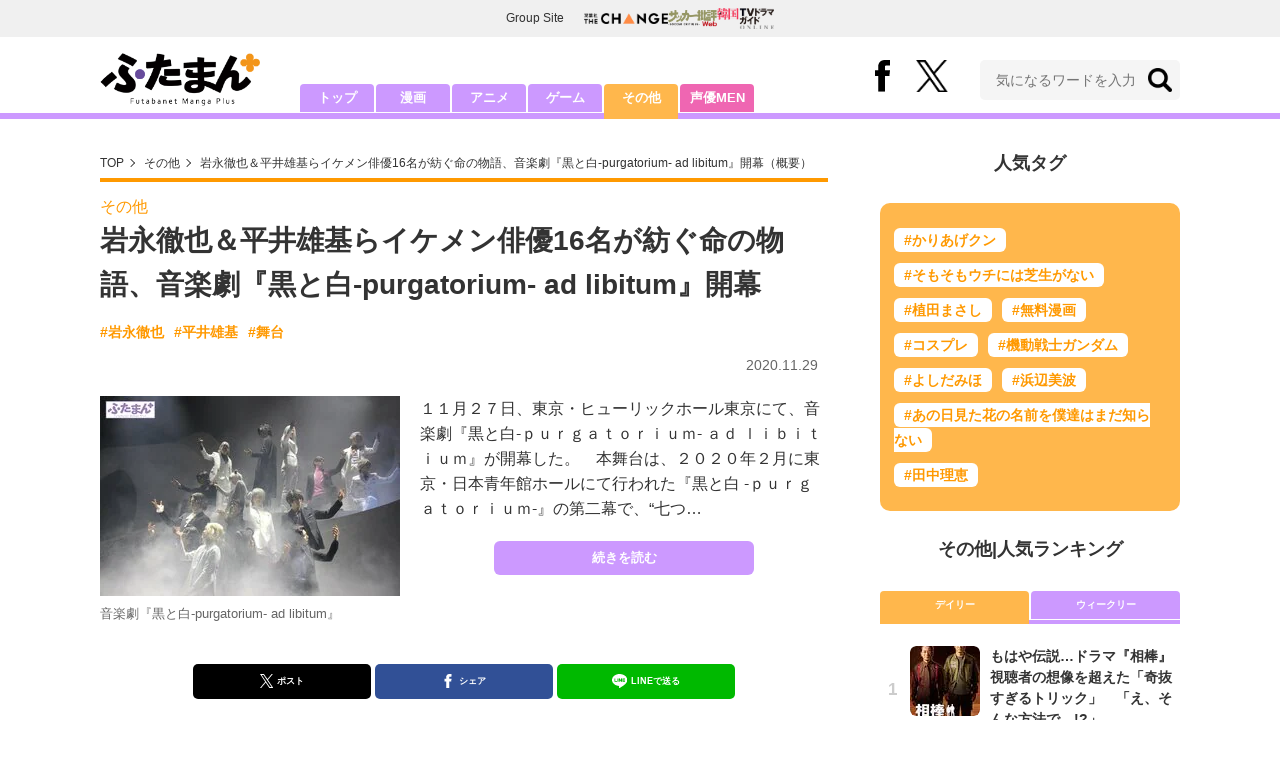

--- FILE ---
content_type: text/html; charset=utf-8
request_url: https://futaman.futabanet.jp/articles/-/83015
body_size: 11319
content:
<!DOCTYPE html>
<html lang="ja">
<head>
<meta charset="utf-8">
<meta http-equiv="X-UA-Compatible" content="IE=edge">
<title>岩永徹也＆平井雄基らイケメン俳優16名が紡ぐ命の物語、音楽劇『黒と白-purgatorium- ad libitum』開幕 | 概要 | その他 | 最新ニュース | ふたまん＋</title>
<meta name="description" content="１１月２７日、東京・ヒューリックホール東京にて、音楽劇『黒と白-ｐｕｒｇａｔｏｒｉｕｍ- ａｄ ｌｉｂｉｔｉｕｍ』が開幕した。　本舞台は、２０２０年２月に東京・日本青年館ホールにて行われた『黒と白 -ｐｕｒｇａｔｏｒｉｕｍ-』の第二幕で、“七つ…">
<meta name="keywords" content="岩永徹也,平井雄基,舞台">
<meta property="fb:app_id" content="585026022238385">
<meta property="fb:pages" content="100114431418373">
<meta property="og:locale" content="ja_JP">
<meta property="og:site_name" content="ふたまん＋">
<meta property="og:url" content="https://futaman.futabanet.jp/articles/-/83015">
<meta property="og:type" content="article">
<meta property="og:title" content="岩永徹也＆平井雄基らイケメン俳優16名が紡ぐ命の物語、音楽劇『黒と白-purgatorium- ad libitum』開幕 | 概要 | その他 | 最新ニュース | ふたまん＋">
<meta property="og:image" content="https://futaman.ismcdn.jp/mwimgs/9/4/1200wm/img_9439eedf5e068a86cfc6bb07fd2f85db2750059.jpg">
<meta property="og:description" content="１１月２７日、東京・ヒューリックホール東京にて、音楽劇『黒と白-ｐｕｒｇａｔｏｒｉｕｍ- ａｄ ｌｉｂｉｔｉｕｍ』が開幕した。　本舞台は、２０２０年２月に東京・日本青年館ホールにて行われた『黒と白 -ｐｕｒｇａｔｏｒｉｕｍ-』の第二幕で、“七つ…">
<meta property="article:publisher" content="https://www.facebook.com/futamanplus">
<meta name="twitter:card" content="summary_large_image">
<meta name="twitter:site" content="@futamanplus">
<meta name="twitter:domain" content="futaman.futabanet.jp">
<meta name="twitter:image" content="https://futaman.ismcdn.jp/mwimgs/9/4/1200wm/img_9439eedf5e068a86cfc6bb07fd2f85db2750059.jpg">
<meta name="robots" content="max-image-preview:large">
<meta name="theme-color" content="#cc99ff">

<meta name="cXenseParse:articleid" content="83015">
<meta name="cXenseParse:author" content="ふたまん＋編集部">
<meta name="cXenseParse:url" content="https://futaman.futabanet.jp/articles/-/83015">
<meta name="cXenseParse:ftb-author" content="ふたまん＋編集部">
<meta name="cXenseParse:ftb-article-type" content="ティザー">
<meta name="cXenseParse:ftb-tag" content="岩永徹也,平井雄基,舞台" data-separator=",">
<meta name="cXenseParse:ftb-series" content="最新ニュース">
<meta property="article:published_time" content="2020-11-29T11:00:00+09:00">
<meta property="article:modified_time" content="2020-11-29T21:15:15+09:00">
<meta name="cXenseParse:ftb-main-genre" content="その他">
<meta name="cXenseParse:pageclass" content="article">

<link rel="preconnect" href="https://futaman.ismcdn.jp" crossorigin>
<link rel="preconnect" href="https://code.jquery.com" crossorigin>
<link rel="preconnect" href="https://www.google-analytics.com" crossorigin>
<link rel="preconnect" href="https://www.googletagmanager.com" crossorigin>
<link rel="preload" as="image" href="https://futaman.ismcdn.jp/common/images/futaman/header_logo.png?rd=202601271630">
<link rel="preload" as="image" href="https://futaman.ismcdn.jp/mwimgs/9/4/300wm/img_9439eedf5e068a86cfc6bb07fd2f85db2750059.jpg" imagesrcset="https://futaman.ismcdn.jp/mwimgs/9/4/300wm/img_9439eedf5e068a86cfc6bb07fd2f85db2750059.jpg 1x, https://futaman.ismcdn.jp/mwimgs/9/4/600wm/img_9439eedf5e068a86cfc6bb07fd2f85db2750059.jpg 2x">

<link rel="alternate" type="application/rss+xml" title="RSS | ふたまん＋" href="https://futaman.futabanet.jp/list/feed/rss4futaman">
<link rel="shortcut icon" type="image/vnd.microsoft.icon" href="https://futaman.futabanet.jp/common/images/futaman/favicon.ico">
<link rel="apple-touch-icon-precomposed" href="https://futaman.ismcdn.jp/common/images/futaman/apple-touch-icon.png">
<link rel="stylesheet" href="https://futaman.ismcdn.jp/resources/futaman/css/pc/shared.css?rd=202601271630">
<link rel="stylesheet" href="https://futaman.ismcdn.jp/resources/futaman/css/pc/leafs.css?rd=202601271630">
<link rel="manifest" href="/manifest.json">
<link rel="canonical" href="https://futaman.futabanet.jp/articles/-/83015">

<script type="application/javascript" src="//anymind360.com/js/17902/ats.js"></script>
<script src="https://code.jquery.com/jquery-3.4.1.min.js" integrity="sha256-CSXorXvZcTkaix6Yvo6HppcZGetbYMGWSFlBw8HfCJo=" crossorigin="anonymous"></script>
<script src="https://futaman.ismcdn.jp/resources/futaman/js/lib/ofi.min.js" defer></script>
<script src="https://futaman.ismcdn.jp/resources/futaman/js/lib/lozad.min.js" defer></script>
<script>
dataLayer = [{
  distributor: "MediaWeaver",
  lastPage: "no",
  articleID: "83015",
  pubDate: "2020/11/29",
  media: "ふたまん＋",
  mainGenre: "その他",
  genre: "",
  series: "最新ニュース",
  articleType: "ティザー"
}];
</script>
<!-- Google Tag Manager -->
<script>(function(w,d,s,l,i){w[l]=w[l]||[];w[l].push({'gtm.start':
new Date().getTime(),event:'gtm.js'});var f=d.getElementsByTagName(s)[0],
j=d.createElement(s),dl=l!='dataLayer'?'&l='+l:'';j.async=true;j.src=
'https://www.googletagmanager.com/gtm.js?id='+i+dl;f.parentNode.insertBefore(j,f);
})(window,document,'script','dataLayer','GTM-58ML4CX');</script>
<!-- End Google Tag Manager -->

<script async src="https://securepubads.g.doubleclick.net/tag/js/gpt.js"></script>
<script>
var googletag = googletag || {};
googletag.cmd = googletag.cmd || [];
googletag.cmd.push(function() {
  googletag.pubads().setTargeting('category','other');
  googletag.pubads().setTargeting('articleId','83015');
  googletag.pubads().setTargeting('display','article');
  googletag.pubads().disableInitialLoad();
  googletag.pubads().enableSingleRequest();
  googletag.pubads().collapseEmptyDivs();
  googletag.enableServices();
});
</script>
<script data-sdk="l/1.1.10" data-cfasync="false" nowprocket src="https://html-load.com/loader.min.js" charset="UTF-8"></script>
<script nowprocket>(function(){function t(o,e){const r=n();return(t=function(t,n){return r[t-=309]})(o,e)}function n(){const t=["style","792872oOmMCL","documentElement","title","querySelectorAll","localStorage","name","VGhlcmUgd2FzIGEgcHJvYmxlbSBsb2FkaW5nIHRoZSBwYWdlLiBQbGVhc2UgY2xpY2sgT0sgdG8gbGVhcm4gbW9yZS4=","282786fMMJDo","loader-check","Cannot find currentScript","reload","textContent","charCodeAt","as_","&url=","script","map","loader_light","recovery","text","315540RTyVlu","last_bfa_at","split","href","length","&domain=","Script not found",'/loader.min.js"]',"from","none","width","width: 100vw; height: 100vh; z-index: 2147483647; position: fixed; left: 0; top: 0;","https://report.error-report.com/modal?eventId=&error=Vml0YWwgQVBJIGJsb2NrZWQ%3D&domain=","connection","https://error-report.com/report","querySelector","https://report.error-report.com/modal?eventId=","rtt","POST","87706KyRVLS","contains","src","height","close-error-report","error","Failed to load script: ",'script[src*="//',"3nLwbiH","/loader.min.js","append","hostname","outerHTML","&error=","onLine","setItem","addEventListener","btoa","setAttribute","toString","appendChild","display","searchParams","location","check","https://","type","currentScript","concat","148728JJjXGq","iframe","21QNapZW","data","createElement","link,style","Fallback Failed","_fa_","forEach","as_index","105042KWystp","getComputedStyle","host","value","removeEventListener","now","url","write","attributes","getBoundingClientRect","message","975180lrCXsz","as_modal_loaded","remove","https://report.error-report.com/modal?eventId=&error="];return(n=function(){return t})()}(function(){const o=t,e=n();for(;;)try{if(102011===parseInt(o(360))/1+parseInt(o(321))/2+parseInt(o(329))/3*(-parseInt(o(376))/4)+parseInt(o(371))/5+parseInt(o(383))/6+-parseInt(o(352))/7*(parseInt(o(350))/8)+-parseInt(o(396))/9)break;e.push(e.shift())}catch(t){e.push(e.shift())}})(),(()=>{"use strict";const n=t,o=n=>{const o=t;let e=0;for(let t=0,r=n[o(400)];t<r;t++)e=(e<<5)-e+n[o(388)](t),e|=0;return e},e=class{static[n(345)](){const t=n;var e,r;let c=arguments[t(400)]>0&&void 0!==arguments[0]?arguments[0]:t(394),a=!(arguments[t(400)]>1&&void 0!==arguments[1])||arguments[1];const i=Date[t(365)](),s=i-i%864e5,l=s-864e5,d=s+864e5,u=t(389)+o(c+"_"+s),w=t(389)+o(c+"_"+l),h=t(389)+o(c+"_"+d);return u!==w&&u!==h&&w!==h&&!(null!==(e=null!==(r=window[u])&&void 0!==r?r:window[w])&&void 0!==e?e:window[h])&&(a&&(window[u]=!0,window[w]=!0,window[h]=!0),!0)}};function r(o,e){const r=n;try{window[r(380)][r(336)](window[r(344)][r(362)]+r(357)+btoa(r(397)),Date[r(365)]()[r(340)]())}catch(t){}try{!async function(n,o){const e=r;try{if(await async function(){const n=t;try{if(await async function(){const n=t;if(!navigator[n(335)])return!0;try{await fetch(location[n(399)])}catch(t){return!0}return!1}())return!0;try{if(navigator[n(315)][n(319)]>1e3)return!0}catch(t){}return!1}catch(t){return!1}}())return;const r=await async function(n){const o=t;try{const t=new URL(o(316));t[o(343)][o(331)](o(347),o(393)),t[o(343)][o(331)](o(378),""),t[o(343)][o(331)](o(370),n),t[o(343)][o(331)](o(366),location[o(399)]);const e=await fetch(t[o(399)],{method:o(320)});return await e[o(395)]()}catch(t){return o(326)}}(n);document[e(379)](e(355))[e(358)]((t=>{const n=e;t[n(373)](),t[n(387)]=""}));let a=!1;window[e(337)](e(370),(t=>{const n=e;n(372)===t[n(353)]&&(a=!0)}));const i=document[e(354)](e(351));i[e(323)]=e(318)[e(349)](r,e(334))[e(349)](btoa(n),e(401))[e(349)](o,e(390))[e(349)](btoa(location[e(399)])),i[e(339)](e(375),e(313)),document[e(377)][e(341)](i);const s=t=>{const n=e;n(325)===t[n(353)]&&(i[n(373)](),window[n(364)](n(370),s))};window[e(337)](e(370),s);const l=()=>{const t=e,n=i[t(369)]();return t(311)!==window[t(361)](i)[t(342)]&&0!==n[t(312)]&&0!==n[t(324)]};let d=!1;const u=setInterval((()=>{if(!document[e(322)](i))return clearInterval(u);l()||d||(clearInterval(u),d=!0,c(n,o))}),1e3);setTimeout((()=>{a||d||(d=!0,c(n,o))}),3e3)}catch(t){c(n,o)}}(o,e)}catch(t){c(o,e)}}function c(t,o){const e=n;try{const n=atob(e(382));confirm(n)?location[e(399)]=e(374)[e(349)](btoa(t),e(401))[e(349)](o,e(390))[e(349)](btoa(location[e(399)])):location[e(386)]()}catch(t){location[e(399)]=e(314)[e(349)](o)}}(()=>{const t=n,o=n=>t(327)[t(349)](n);let c="";try{var a,i;null===(a=document[t(348)])||void 0===a||a[t(373)]();const n=null!==(i=function(){const n=t,o=n(359)+window[n(338)](window[n(344)][n(332)]);return window[o]}())&&void 0!==i?i:0;if(!e[t(345)](t(384),!1))return;const s="html-load.com,fb.html-load.com,content-loader.com,fb.content-loader.com"[t(398)](",");c=s[0];const l=document[t(317)](t(328)[t(349)](s[n],t(309)));if(!l)throw new Error(t(402));const d=Array[t(310)](l[t(368)])[t(392)]((n=>({name:n[t(381)],value:n[t(363)]})));if(n+1<s[t(400)])return function(n,o){const e=t,r=e(359)+window[e(338)](window[e(344)][e(332)]);window[r]=o}(0,n+1),void function(n,o){const e=t;var r;const c=document[e(354)](e(391));o[e(358)]((t=>{const n=e;let{name:o,value:r}=t;return c[n(339)](o,r)})),c[e(339)](e(323),e(346)[e(349)](n,e(330))),document[e(367)](c[e(333)]);const a=null===(r=document[e(348)])||void 0===r?void 0:r[e(333)];if(!a)throw new Error(e(385));document[e(367)](a)}(s[n+1],d);r(o(t(356)),c)}catch(n){try{n=n[t(340)]()}catch(t){}r(o(n),c)}})()})();})();</script>

<script src="//kitchen.juicer.cc/?color=pewMVZEHU/w=" async></script>
</head>
<body>
<!-- Google Tag Manager (noscript) -->
<noscript><iframe src="https://www.googletagmanager.com/ns.html?id=GTM-58ML4CX"
height="0" width="0" style="display:none;visibility:hidden"></iframe></noscript>
<!-- End Google Tag Manager (noscript) --><script type="application/ld+json">
[{
 "@context":"http://schema.org",
 "@type":"WebSite",
 "name":"ふたまん＋",
 "url" : "https://futaman.futabanet.jp",
 "sameAs" : ["https://www.facebook.com/futamanplus/", "https://twitter.com/futamanplus"],
 "potentialAction": {
 "@type": "SearchAction",
 "target": "https://futaman.futabanet.jp/list/search?fulltext={fulltext}",
 "query-input":"required name=fulltext"}
},{
  "@context": "http://schema.org",
  "@type": "SiteNavigationElement",
  "url": ["/","/list/manga","/list/anime","/list/game","/list/other"]
},{
  "@context": "http://schema.org",
  "@type": "Organization",
  "url": "https://futaman.futabanet.jp",
  "logo": "https://futaman.futabanet.jp/common/images/icons/icon-1600x900.jpg"
},{
 "@context":"http://schema.org",
 "@type":"BreadcrumbList",
 "itemListElement":[
  {"@type":"ListItem","position":1,"item":{"@id":"https://futaman.futabanet.jp/","name":"ふたまん＋ トップ"}},
  {"@type":"ListItem","position":2,"item":{"@id":"https://futaman.futabanet.jp/list/other/latest","name":"その他"}},
  {"@type":"ListItem","position":3,"item":{"@id":"https://futaman.futabanet.jp/articles/-/83015","name":"岩永徹也＆平井雄基らイケメン俳優16名が紡ぐ命の物語、音楽劇『黒と白-purgatorium- ad libitum』開幕"}}
 ]
},{
 "@context":"http://schema.org",
 "@type":"NewsArticle",
 "mainEntityOfPage":{"@type":"WebPage","@id":"https://futaman.futabanet.jp/articles/-/83015"},
 "headline":"岩永徹也＆平井雄基らイケメン俳優16名が紡ぐ命の物語、音楽劇『黒と白-purgatorium- ad libitum』開幕",
 "image":{"@type":"ImageObject","url":"https://futaman.ismcdn.jp/mwimgs/9/4/1200wm/img_9439eedf5e068a86cfc6bb07fd2f85db2750059.jpg","width":"1200","height":"800"},
 "datePublished":"2020-11-29T11:00:00+09:00",
 "dateModified":"2020-11-29T21:15:16+09:00",
 "author":{"@type":"Person","name":"ふたまん＋","url":"https://futaman.futabanet.jp/list/author/ふたまん＋"},
 "description":"１１月２７日、東京・ヒューリックホール東京にて、音楽劇『黒と白-ｐｕｒｇａｔｏｒｉｕｍ- ａｄ ｌｉｂｉｔｉｕｍ』が開幕した。　本舞台は、２０２０年２月に東京・日本青年館ホールにて行われた『黒と白 -ｐｕ…",
 "publisher":{"@type":"Organization","name":"ふたまん＋","logo":{"@type":"ImageObject","url":"https://futaman.futabanet.jp/common/images/icons/amp_futaman.jpg","width":"600","height":"60"}}
}]
</script>

<div class="l-wrapper">
<header class="l-header">
  <div class="g-header-groupes">
    <div class="g-header-groupes__headline">Group Site</div>
    <div class="g-header-groupes__list">
      <div class="g-header-groupes__item">
        <a href="https://futabasha-change.com/" class="g-header-groupes__link" target="_blank" rel="noopener" aria-label="双葉社 THE CHANGEを開く">
          <img src="https://futaman.ismcdn.jp/common/images/futaman/futaba-logo-change.svg" width="84" height="11" class="" alt="" loading="eager" >
        </a>
      </div>
      <div class="g-header-groupes__item">
        <a href="https://soccerhihyo.futabanet.jp/" class="g-header-groupes__link" target="_blank" rel="noopener" aria-label="サッカー批評Webを開く">
          <img src="https://futaman.ismcdn.jp/common/images/futaman/futaba-logo_soccer.svg" width="49" height="18" class="" alt="" loading="eager" >
        </a>
      </div>
      <div class="g-header-groupes__item">
        <a href="https://futabanet.jp/kankoku-tvguide" class="g-header-groupes__link" target="_blank" rel="noopener" aria-label="韓国TVドラマガイド ONLINEを開く">
          <img src="https://futaman.ismcdn.jp/common/images/futaman/futaba-logo_kankoku.svg" width="57" height="17" class="" alt="" loading="eager" >
        </a>
      </div>
    </div>
  </div>
  <div class="header">
    <div class="header__inner">
      <div class="header__inner-l">
          <div class="header__logo"><a href="/"><img src="https://futaman.ismcdn.jp/common/images/futaman/header_logo.png" width="160" height="54" class="" alt="ふたまん＋" loading="eager" ></a></div>
      </div>
      <div class="header__inner-r">
        <div class="header__sns">
          <div class="header__snsItem fb"><a href="https://www.facebook.com/futamanplus" target="_blank" class="--blank" rel="noopener"><img src="https://futaman.ismcdn.jp/common/images/futaman/icon_fb.svg" width="15" height="32" class="" alt="facebook" loading="eager" ></a></div>
          <div class="header__snsItem twitter"><a href="https://twitter.com/futamanplus" target="_blank" class="--blank" rel="noopener"><img src="https://futaman.ismcdn.jp/common/images/futaman/icon_x-b.svg" width="32" height="33" class="" alt="x" loading="eager" ></a></div>
        </div>
        <div class="header__search">
          <form class="header__search-form" action="/list/search" method="get">
            <input type="search" name="fulltext" required placeholder="気になるワードを入力">
            <button type="submit"></button>
          </form>
        </div>
      </div>
    <!-- /header__inner --></div>
    <nav class="header-nav">
      <ul class="header-nav__list">
        <li class="header-nav__item"><a href="/">トップ</a></li>
        <li class="header-nav__item"><a href="/list/manga">漫画</a></li>
        <li class="header-nav__item"><a href="/list/anime">アニメ</a></li>
        <li class="header-nav__item"><a href="/list/game">ゲーム</a></li>
        <li class="header-nav__item is-current"><a href="/list/other">その他</a></li>
        <li class="header-nav__item --seiyumen"><a href="/list/seiyumen">声優MEN</a></li>
      </ul>
    </nav>
  <!-- /header --></div>
  <div class="header__bottom-line"></div>
</header>
<div class="l-contents">
<div class="l-contents-inner">
<main class="l-main">
<div class="m-breadcrumb">
  <ul class="m-breadcrumb__list">
    <li class="m-breadcrumb__item"><a href="/">TOP</a></li>
    <li class="m-breadcrumb__item"><a href="/list/other/latest">その他</a></li>
      <li class="m-breadcrumb__item"><a href="/articles/-/83015">岩永徹也＆平井雄基らイケメン俳優16名が紡ぐ命の物語、音楽劇『黒と白-purgatorium- ad libitum』開幕（概要）</a></li>
  </ul>
</div>
<article class="article">
<header class="article-header">
    <div class="article-header-tag"><a href="/list/other/latest" class="u-orange">その他</a></div>
  <h1 class="article-header__ttl">岩永徹也＆平井雄基らイケメン俳優16名が紡ぐ命の物語、音楽劇『黒と白-purgatorium- ad libitum』開幕</h1>
<ul class="m-article-tag-list">
    <li class="m-article-tag-list__item"><a href="/list/tag/%E5%B2%A9%E6%B0%B8%E5%BE%B9%E4%B9%9F">#岩永徹也</a></li>
    <li class="m-article-tag-list__item"><a href="/list/tag/%E5%B9%B3%E4%BA%95%E9%9B%84%E5%9F%BA">#平井雄基</a></li>
    <li class="m-article-tag-list__item"><a href="/list/tag/%E8%88%9E%E5%8F%B0">#舞台</a></li>
</ul>
    <div class="article-header-info">
      <div class="article-header-info--left">
      </div>
      <div class="article-header-info--right">
        
        <div class="article-header-info__date u-gray">2020.11.29</div>
      </div>
    <!-- /article-header-info --></div>
</header>
<div class="article-teaser">
<div class="article-teaser__img">
  <figure>
    <a href="/articles/-/83015?page=1">
      <img src="https://futaman.ismcdn.jp/mwimgs/9/4/300wm/img_9439eedf5e068a86cfc6bb07fd2f85db2750059.jpg" srcset="https://futaman.ismcdn.jp/mwimgs/9/4/300wm/img_9439eedf5e068a86cfc6bb07fd2f85db2750059.jpg 1x,https://futaman.ismcdn.jp/mwimgs/9/4/600wm/img_9439eedf5e068a86cfc6bb07fd2f85db2750059.jpg 2x" width="300" height="199" class="" alt="岩永徹也＆平井雄基らイケメン俳優16名が紡ぐ命の物語、音楽劇『黒と白-purgatorium- ad libitum』開幕の画像" loading="eager"  fetchpriority="high">
    </a>
      <figcaption>音楽劇『黒と白-purgatorium- ad libitum』</figcaption>
  </figure>
</div>
<div class="article-teaser__body">
  <p class="article-teaser__summary">１１月２７日、東京・ヒューリックホール東京にて、音楽劇『黒と白-ｐｕｒｇａｔｏｒｉｕｍ- ａｄ ｌｉｂｉｔｉｕｍ』が開幕した。　本舞台は、２０２０年２月に東京・日本青年館ホールにて行われた『黒と白 -ｐｕｒｇａｔｏｒｉｕｍ-』の第二幕で、“七つ…</p>
  <div class="article-teaser__more-btn">
    <a href="/articles/-/83015?page=1" class="c-btn purple u-bd-r6 size-m">続きを読む</a>
  </div>
</div>
</div>

<div class="article-sns">
  <ul class="article-sns__list">
    <li class="article-sns__item twitter"><a rel="nofollow" href="https://twitter.com/intent/tweet?text=岩永徹也＆平井雄基らイケメン俳優16名が紡ぐ命の物語、音楽劇『黒と白-purgatorium- ad libitum』開幕&url=https://futaman.futabanet.jp/articles/-/83015&hashtags=%E3%81%B5%E3%81%9F%E3%81%BE%E3%82%93%E3%83%97%E3%83%A9%E3%82%B9" target="_blank"><i><img src="https://futaman.ismcdn.jp/common/images/futaman/icon_x-w.svg" width="14" height="14" class="" alt="" loading="lazy" ></i>ポスト</a></li>
    <li class="article-sns__item facebook"><a href="https://www.facebook.com/sharer/sharer.php?u=https://futaman.futabanet.jp/articles/-/83015" target="_blank"><i><img src="https://futaman.ismcdn.jp/common/images/futaman/icon_facebook.svg" width="14" height="14" class="" alt="" loading="lazy" ></i>シェア</a></li>
    <li class="article-sns__item line"><a href="https://social-plugins.line.me/lineit/share?url=https%3A%2F%2Ffutaman.futabanet.jp%2Farticles%2F-%2F83015"><i><img src="https://futaman.ismcdn.jp/common/images/futaman/icon_line.svg" width="15" height="14" class="" alt="line" loading="lazy" ></i>LINEで送る</a></li>
  </ul>
</div>
<div id="article-content"></div>
</article>

</main>
<aside class="l-sub">
<div class="popular-tag u-mb-24">
  <div class="m-headline u-ta-center">人気タグ</div>
  <div class="popular-tag__inner">
    <ul class="popular-tag__list">
      <li class="popular-tag__item"><a href="/list/tag/%E3%81%8B%E3%82%8A%E3%81%82%E3%81%92%E3%82%AF%E3%83%B3" title="かりあげクンの記事一覧">#かりあげクン</a></li>
      <li class="popular-tag__item"><a href="/list/tag/%E3%81%9D%E3%82%82%E3%81%9D%E3%82%82%E3%82%A6%E3%83%81%E3%81%AB%E3%81%AF%E8%8A%9D%E7%94%9F%E3%81%8C%E3%81%AA%E3%81%84" title="そもそもウチには芝生がないの記事一覧">#そもそもウチには芝生がない</a></li>
      <li class="popular-tag__item"><a href="/list/tag/%E6%A4%8D%E7%94%B0%E3%81%BE%E3%81%95%E3%81%97" title="植田まさしの記事一覧">#植田まさし</a></li>
      <li class="popular-tag__item"><a href="/list/tag/%E7%84%A1%E6%96%99%E6%BC%AB%E7%94%BB" title="無料漫画の記事一覧">#無料漫画</a></li>
      <li class="popular-tag__item"><a href="/list/tag/%E3%82%B3%E3%82%B9%E3%83%97%E3%83%AC" title="コスプレの記事一覧">#コスプレ</a></li>
      <li class="popular-tag__item"><a href="/list/tag/%E6%A9%9F%E5%8B%95%E6%88%A6%E5%A3%AB%E3%82%AC%E3%83%B3%E3%83%80%E3%83%A0" title="機動戦士ガンダムの記事一覧">#機動戦士ガンダム</a></li>
      <li class="popular-tag__item"><a href="/list/tag/%E3%82%88%E3%81%97%E3%81%A0%E3%81%BF%E3%81%BB" title="よしだみほの記事一覧">#よしだみほ</a></li>
      <li class="popular-tag__item"><a href="/list/tag/%E6%B5%9C%E8%BE%BA%E7%BE%8E%E6%B3%A2" title="浜辺美波の記事一覧">#浜辺美波</a></li>
      <li class="popular-tag__item"><a href="/list/tag/%E3%81%82%E3%81%AE%E6%97%A5%E8%A6%8B%E3%81%9F%E8%8A%B1%E3%81%AE%E5%90%8D%E5%89%8D%E3%82%92%E5%83%95%E9%81%94%E3%81%AF%E3%81%BE%E3%81%A0%E7%9F%A5%E3%82%89%E3%81%AA%E3%81%84" title="あの日見た花の名前を僕達はまだ知らないの記事一覧">#あの日見た花の名前を僕達はまだ知らない</a></li>
      <li class="popular-tag__item"><a href="/list/tag/%E7%94%B0%E4%B8%AD%E7%90%86%E6%81%B5" title="田中理恵の記事一覧">#田中理恵</a></li>
    </ul>
  </div>
<!-- /popular-tag --></div>
<div class="m-headline u-ta-center">その他<span class="c-pertition">|</span>人気ランキング</div>
<div class="sub-ranking u-mb-24">
  <input type="radio" name="sub-ranking" id="sub-ranking1" checked>
  <input type="radio" name="sub-ranking" id="sub-ranking2">
  <div class="ranking-btn">
    <div class="ranking-btn__item"><label for="sub-ranking1">デイリー</label></div>
    <div class="ranking-btn__item"><label for="sub-ranking2">ウィークリー</label></div>
  </div>
  <hr>
  <div class="ranking-unit">
    <div class="ranking-unit__list u-mb-24 daily">
      <a href="/articles/-/130380" class="ranking-unit__item">
        <div class="ranking-unit__img u-img-70 u-bd-r6"><img src="https://futaman.ismcdn.jp/mwimgs/7/8/70wm/img_78bb1de8caf10356c26ab14342bdf321182192.jpg" srcset="https://futaman.ismcdn.jp/mwimgs/7/8/70wm/img_78bb1de8caf10356c26ab14342bdf321182192.jpg 1x,https://futaman.ismcdn.jp/mwimgs/7/8/140wm/img_78bb1de8caf10356c26ab14342bdf321182192.jpg 2x" width="70" height="97" class="u-bd-r6" alt="もはや伝説…ドラマ『相棒』視聴者の想像を超えた「奇抜すぎるトリック」　「え、そんな方法で…!?」" loading="lazy" ></div>
        <div class="ranking-unit__body">
          <div class="ranking-unit__ttl">もはや伝説…ドラマ『相棒』視聴者の想像を超えた「奇抜すぎるトリック」　「え、そんな方法で…!?」</div>
          <div class="ranking-unit__meta">
          
          </div>
        </div>
      </a>
      <a href="/articles/-/130229" class="ranking-unit__item">
        <div class="ranking-unit__img u-img-70 u-bd-r6"><img src="https://futaman.ismcdn.jp/mwimgs/0/b/70wm/img_0b9ebf2cc41cca8a3012b93dccdc695b73974.jpg" srcset="https://futaman.ismcdn.jp/mwimgs/0/b/70wm/img_0b9ebf2cc41cca8a3012b93dccdc695b73974.jpg 1x,https://futaman.ismcdn.jp/mwimgs/0/b/140wm/img_0b9ebf2cc41cca8a3012b93dccdc695b73974.jpg 2x" width="70" height="96" class="u-bd-r6" alt="中村倫也、ムロツヨシ、吉田羊…『相棒』“意外な役”で出演していた人気俳優たち" loading="lazy" ></div>
        <div class="ranking-unit__body">
          <div class="ranking-unit__ttl">中村倫也、ムロツヨシ、吉田羊…『相棒』“意外な役”で出演していた人気俳優たち</div>
          <div class="ranking-unit__meta">
          
          </div>
        </div>
      </a>
      <a href="/articles/-/130355" class="ranking-unit__item">
        <div class="ranking-unit__img u-img-70 u-bd-r6"><img src="https://futaman.ismcdn.jp/mwimgs/8/b/70wm/img_8bc0ddee8853a68fe5cd7acd6309189b1697458.jpg" srcset="https://futaman.ismcdn.jp/mwimgs/8/b/70wm/img_8bc0ddee8853a68fe5cd7acd6309189b1697458.jpg 1x,https://futaman.ismcdn.jp/mwimgs/8/b/140wm/img_8bc0ddee8853a68fe5cd7acd6309189b1697458.jpg 2x" width="70" height="39" class="u-bd-r6" alt="水着姿で演じた「水の妖精」…当時16歳・宮沢りえが初主演ドラマ『スワンの涙』で魅せた“輝き”　" loading="lazy" ></div>
        <div class="ranking-unit__body">
          <div class="ranking-unit__ttl">水着姿で演じた「水の妖精」…当時16歳・宮沢りえが初主演ドラマ『スワンの涙』で魅せた“輝き”　</div>
          <div class="ranking-unit__meta">
          
          </div>
        </div>
      </a>
      <a href="/articles/-/128653" class="ranking-unit__item">
        <div class="ranking-unit__img u-img-70 u-bd-r6"><img src="https://futaman.ismcdn.jp/mwimgs/f/a/70wm/img_fa98c792b016e49604d069f804c3a0b562872.jpg" srcset="https://futaman.ismcdn.jp/mwimgs/f/a/70wm/img_fa98c792b016e49604d069f804c3a0b562872.jpg 1x,https://futaman.ismcdn.jp/mwimgs/f/a/140wm/img_fa98c792b016e49604d069f804c3a0b562872.jpg 2x" width="70" height="102" class="u-bd-r6" alt="ドラマ『相棒』心がえぐられる「重すぎ回」　後味の悪い結末が刺さる…「ただの刑事モノじゃない」" loading="lazy" ></div>
        <div class="ranking-unit__body">
          <div class="ranking-unit__ttl">ドラマ『相棒』心がえぐられる「重すぎ回」　後味の悪い結末が刺さる…「ただの刑事モノじゃない」</div>
          <div class="ranking-unit__meta">
          
          </div>
        </div>
      </a>
      <a href="/articles/-/130205" class="ranking-unit__item">
        <div class="ranking-unit__img u-img-70 u-bd-r6"><img src="https://futaman.ismcdn.jp/mwimgs/6/d/70wm/img_6d7624e7c16b1e437b330595c78a1ac443805.jpg" srcset="https://futaman.ismcdn.jp/mwimgs/6/d/70wm/img_6d7624e7c16b1e437b330595c78a1ac443805.jpg 1x,https://futaman.ismcdn.jp/mwimgs/6/d/140wm/img_6d7624e7c16b1e437b330595c78a1ac443805.jpg 2x" width="70" height="52" class="u-bd-r6" alt="【Netflix】一気見にオススメ！「オリジナル日本ドラマ」全作品リスト　話題作・人気作を一覧でまとめてチェック！" loading="lazy" ></div>
        <div class="ranking-unit__body">
          <div class="ranking-unit__ttl">【Netflix】一気見にオススメ！「オリジナル日本ドラマ」全作品リスト　話題作・人気作を一覧でまとめてチェック！</div>
          <div class="ranking-unit__meta">
          
          </div>
        </div>
      </a>
      <a href="/articles/-/130336" class="ranking-unit__item">
        <div class="ranking-unit__img u-img-70 u-bd-r6"><img src="https://futaman.ismcdn.jp/mwimgs/c/c/70wm/img_ccc4f9db7f447628df7efd41edda6030660769.jpg" srcset="https://futaman.ismcdn.jp/mwimgs/c/c/70wm/img_ccc4f9db7f447628df7efd41edda6030660769.jpg 1x,https://futaman.ismcdn.jp/mwimgs/c/c/140wm/img_ccc4f9db7f447628df7efd41edda6030660769.jpg 2x" width="70" height="55" class="u-bd-r6" alt="ドラマ『冬のなんかさ、春のなんかね』で杉咲花＆成田凌が魅せる「心地よい距離感」　5年前にはNHK朝ドラ『おちょやん』で「壮絶な夫婦」役" loading="lazy" ></div>
        <div class="ranking-unit__body">
          <div class="ranking-unit__ttl">ドラマ『冬のなんかさ、春のなんかね』で杉咲花＆成田凌が魅せる「心地よい距離感」　5年前にはNHK朝ドラ『おちょやん』で「壮絶な夫婦」役</div>
          <div class="ranking-unit__meta">
          
          </div>
        </div>
      </a>
      <a href="/articles/-/130350" class="ranking-unit__item">
        <div class="ranking-unit__img u-img-70 u-bd-r6"><img src="https://futaman.ismcdn.jp/mwimgs/0/9/70wm/img_091f490cf0ad9bb82f9d4a11f399524782503.jpg" srcset="https://futaman.ismcdn.jp/mwimgs/0/9/70wm/img_091f490cf0ad9bb82f9d4a11f399524782503.jpg 1x,https://futaman.ismcdn.jp/mwimgs/0/9/140wm/img_091f490cf0ad9bb82f9d4a11f399524782503.jpg 2x" width="70" height="52" class="u-bd-r6" alt="浜辺美波に山本美月の可憐な「メイド服姿」…実写化作品で見せたメイド姿がかわいすぎた女優" loading="lazy" ></div>
        <div class="ranking-unit__body">
          <div class="ranking-unit__ttl">浜辺美波に山本美月の可憐な「メイド服姿」…実写化作品で見せたメイド姿がかわいすぎた女優</div>
          <div class="ranking-unit__meta">
          
          </div>
        </div>
      </a>
      <a href="/articles/-/130343" class="ranking-unit__item">
        <div class="ranking-unit__img u-img-70 u-bd-r6"><img src="https://futaman.ismcdn.jp/mwimgs/d/2/70wm/img_d28adac08cc660ee8496a65846c2a1ec49704.jpg" srcset="https://futaman.ismcdn.jp/mwimgs/d/2/70wm/img_d28adac08cc660ee8496a65846c2a1ec49704.jpg 1x,https://futaman.ismcdn.jp/mwimgs/d/2/140wm/img_d28adac08cc660ee8496a65846c2a1ec49704.jpg 2x" width="70" height="70" class="u-bd-r6" alt="あまりのギャップに驚き…『銀河英雄伝説』“性悪キャラ”が秘めた「意外すぎる一面」　オーベルシュタイン、ラングにビッテンフェルトも…" loading="lazy" ></div>
        <div class="ranking-unit__body">
          <div class="ranking-unit__ttl">あまりのギャップに驚き…『銀河英雄伝説』“性悪キャラ”が秘めた「意外すぎる一面」　オーベルシュタイン、ラングにビッテンフェルトも…</div>
          <div class="ranking-unit__meta">
          
          </div>
        </div>
      </a>
      <a href="/articles/-/130370" class="ranking-unit__item">
        <div class="ranking-unit__img u-img-70 u-bd-r6"><img src="https://futaman.ismcdn.jp/mwimgs/e/6/70wm/img_e60723fc9996f202f87c95445c29745d531752.jpg" srcset="https://futaman.ismcdn.jp/mwimgs/e/6/70wm/img_e60723fc9996f202f87c95445c29745d531752.jpg 1x,https://futaman.ismcdn.jp/mwimgs/e/6/140wm/img_e60723fc9996f202f87c95445c29745d531752.jpg 2x" width="70" height="39" class="u-bd-r6" alt="鈴木亮平主演ドラマ『リブート』、第1話冒頭に重要伏線…!?「儀堂」という人物に抱く「大きな違和感」" loading="lazy" ></div>
        <div class="ranking-unit__body">
          <div class="ranking-unit__ttl">鈴木亮平主演ドラマ『リブート』、第1話冒頭に重要伏線…!?「儀堂」という人物に抱く「大きな違和感」</div>
          <div class="ranking-unit__meta">
          
          </div>
        </div>
      </a>
      <a href="/articles/-/130214" class="ranking-unit__item">
        <div class="ranking-unit__img u-img-70 u-bd-r6"><img src="https://futaman.ismcdn.jp/mwimgs/d/c/70wm/img_dcd2fe6eeb71a31524e3f4daf29cc69350809.jpg" srcset="https://futaman.ismcdn.jp/mwimgs/d/c/70wm/img_dcd2fe6eeb71a31524e3f4daf29cc69350809.jpg 1x,https://futaman.ismcdn.jp/mwimgs/d/c/140wm/img_dcd2fe6eeb71a31524e3f4daf29cc69350809.jpg 2x" width="70" height="86" class="u-bd-r6" alt="『銀河英雄伝説』地味だけど超優秀だった「名参謀」たち　司令官にもファンにも愛された“抜群の人間性”" loading="lazy" ></div>
        <div class="ranking-unit__body">
          <div class="ranking-unit__ttl">『銀河英雄伝説』地味だけど超優秀だった「名参謀」たち　司令官にもファンにも愛された“抜群の人間性”</div>
          <div class="ranking-unit__meta">
          
          </div>
        </div>
      </a>
      <div class="ranking__btn"><a href="/list/other/ranking" class="c-btn purple u-bd-r6 size-l">ランキング一覧</a></div>
    </div>
    <div class="ranking-unit__list u-mb-24 weekly">
      <a href="/articles/-/130350" class="ranking-unit__item">
        <div class="ranking-unit__img u-img-70 u-bd-r6"><img src="https://futaman.ismcdn.jp/mwimgs/0/9/70wm/img_091f490cf0ad9bb82f9d4a11f399524782503.jpg" srcset="https://futaman.ismcdn.jp/mwimgs/0/9/70wm/img_091f490cf0ad9bb82f9d4a11f399524782503.jpg 1x,https://futaman.ismcdn.jp/mwimgs/0/9/140wm/img_091f490cf0ad9bb82f9d4a11f399524782503.jpg 2x" width="70" height="52" class="u-bd-r6" alt="浜辺美波に山本美月の可憐な「メイド服姿」…実写化作品で見せたメイド姿がかわいすぎた女優" loading="lazy" ></div>
        <div class="ranking-unit__body">
          <div class="ranking-unit__ttl">浜辺美波に山本美月の可憐な「メイド服姿」…実写化作品で見せたメイド姿がかわいすぎた女優</div>
          <div class="ranking-unit__meta">
          
          </div>
        </div>
      </a>
      <a href="/articles/-/130355" class="ranking-unit__item">
        <div class="ranking-unit__img u-img-70 u-bd-r6"><img src="https://futaman.ismcdn.jp/mwimgs/8/b/70wm/img_8bc0ddee8853a68fe5cd7acd6309189b1697458.jpg" srcset="https://futaman.ismcdn.jp/mwimgs/8/b/70wm/img_8bc0ddee8853a68fe5cd7acd6309189b1697458.jpg 1x,https://futaman.ismcdn.jp/mwimgs/8/b/140wm/img_8bc0ddee8853a68fe5cd7acd6309189b1697458.jpg 2x" width="70" height="39" class="u-bd-r6" alt="水着姿で演じた「水の妖精」…当時16歳・宮沢りえが初主演ドラマ『スワンの涙』で魅せた“輝き”　" loading="lazy" ></div>
        <div class="ranking-unit__body">
          <div class="ranking-unit__ttl">水着姿で演じた「水の妖精」…当時16歳・宮沢りえが初主演ドラマ『スワンの涙』で魅せた“輝き”　</div>
          <div class="ranking-unit__meta">
          
          </div>
        </div>
      </a>
      <a href="/articles/-/130275" class="ranking-unit__item">
        <div class="ranking-unit__img u-img-70 u-bd-r6"><img src="https://futaman.ismcdn.jp/mwimgs/0/9/70wm/img_091f490cf0ad9bb82f9d4a11f399524782503.jpg" srcset="https://futaman.ismcdn.jp/mwimgs/0/9/70wm/img_091f490cf0ad9bb82f9d4a11f399524782503.jpg 1x,https://futaman.ismcdn.jp/mwimgs/0/9/140wm/img_091f490cf0ad9bb82f9d4a11f399524782503.jpg 2x" width="70" height="52" class="u-bd-r6" alt="【実写化作品「人気女優・驚きのキャラ再現」２】「浜辺美波」15歳とは思えぬ表現力！アニメを超える「奇跡の透明感」『あの日見た花の名前を僕達はまだ知らない。』めんま" loading="lazy" ></div>
        <div class="ranking-unit__body">
          <div class="ranking-unit__ttl">【実写化作品「人気女優・驚きのキャラ再現」２】「浜辺美波」15歳とは思えぬ表現力！アニメを超える「奇跡の透明感」『あの日見た花の名前を僕達はまだ知らない。』めんま</div>
          <div class="ranking-unit__meta">
          
          </div>
        </div>
      </a>
      <a href="/articles/-/130370" class="ranking-unit__item">
        <div class="ranking-unit__img u-img-70 u-bd-r6"><img src="https://futaman.ismcdn.jp/mwimgs/e/6/70wm/img_e60723fc9996f202f87c95445c29745d531752.jpg" srcset="https://futaman.ismcdn.jp/mwimgs/e/6/70wm/img_e60723fc9996f202f87c95445c29745d531752.jpg 1x,https://futaman.ismcdn.jp/mwimgs/e/6/140wm/img_e60723fc9996f202f87c95445c29745d531752.jpg 2x" width="70" height="39" class="u-bd-r6" alt="鈴木亮平主演ドラマ『リブート』、第1話冒頭に重要伏線…!?「儀堂」という人物に抱く「大きな違和感」" loading="lazy" ></div>
        <div class="ranking-unit__body">
          <div class="ranking-unit__ttl">鈴木亮平主演ドラマ『リブート』、第1話冒頭に重要伏線…!?「儀堂」という人物に抱く「大きな違和感」</div>
          <div class="ranking-unit__meta">
          
          </div>
        </div>
      </a>
      <a href="/articles/-/130205" class="ranking-unit__item">
        <div class="ranking-unit__img u-img-70 u-bd-r6"><img src="https://futaman.ismcdn.jp/mwimgs/6/d/70wm/img_6d7624e7c16b1e437b330595c78a1ac443805.jpg" srcset="https://futaman.ismcdn.jp/mwimgs/6/d/70wm/img_6d7624e7c16b1e437b330595c78a1ac443805.jpg 1x,https://futaman.ismcdn.jp/mwimgs/6/d/140wm/img_6d7624e7c16b1e437b330595c78a1ac443805.jpg 2x" width="70" height="52" class="u-bd-r6" alt="【Netflix】一気見にオススメ！「オリジナル日本ドラマ」全作品リスト　話題作・人気作を一覧でまとめてチェック！" loading="lazy" ></div>
        <div class="ranking-unit__body">
          <div class="ranking-unit__ttl">【Netflix】一気見にオススメ！「オリジナル日本ドラマ」全作品リスト　話題作・人気作を一覧でまとめてチェック！</div>
          <div class="ranking-unit__meta">
          
          </div>
        </div>
      </a>
      <a href="/articles/-/130343" class="ranking-unit__item">
        <div class="ranking-unit__img u-img-70 u-bd-r6"><img src="https://futaman.ismcdn.jp/mwimgs/d/2/70wm/img_d28adac08cc660ee8496a65846c2a1ec49704.jpg" srcset="https://futaman.ismcdn.jp/mwimgs/d/2/70wm/img_d28adac08cc660ee8496a65846c2a1ec49704.jpg 1x,https://futaman.ismcdn.jp/mwimgs/d/2/140wm/img_d28adac08cc660ee8496a65846c2a1ec49704.jpg 2x" width="70" height="70" class="u-bd-r6" alt="あまりのギャップに驚き…『銀河英雄伝説』“性悪キャラ”が秘めた「意外すぎる一面」　オーベルシュタイン、ラングにビッテンフェルトも…" loading="lazy" ></div>
        <div class="ranking-unit__body">
          <div class="ranking-unit__ttl">あまりのギャップに驚き…『銀河英雄伝説』“性悪キャラ”が秘めた「意外すぎる一面」　オーベルシュタイン、ラングにビッテンフェルトも…</div>
          <div class="ranking-unit__meta">
          
          </div>
        </div>
      </a>
      <a href="/articles/-/130230" class="ranking-unit__item">
        <div class="ranking-unit__img u-img-70 u-bd-r6"><img src="https://futaman.ismcdn.jp/mwimgs/8/9/70wm/img_89da9aacec22a50c12930fed088dbed71457690.jpg" srcset="https://futaman.ismcdn.jp/mwimgs/8/9/70wm/img_89da9aacec22a50c12930fed088dbed71457690.jpg 1x,https://futaman.ismcdn.jp/mwimgs/8/9/140wm/img_89da9aacec22a50c12930fed088dbed71457690.jpg 2x" width="70" height="52" class="u-bd-r6" alt="実写化作品「チャイナドレス姿」が超キュートだった人気女優　橋本環奈に吉岡里帆、夏菜も…「かわいすぎ！」" loading="lazy" ></div>
        <div class="ranking-unit__body">
          <div class="ranking-unit__ttl">実写化作品「チャイナドレス姿」が超キュートだった人気女優　橋本環奈に吉岡里帆、夏菜も…「かわいすぎ！」</div>
          <div class="ranking-unit__meta">
          
          </div>
        </div>
      </a>
      <a href="/articles/-/129913" class="ranking-unit__item">
        <div class="ranking-unit__img u-img-70 u-bd-r6"><img src="https://futaman.ismcdn.jp/mwimgs/f/4/70wm/img_f41dbdcded9e2aa8b15a6564349e9d6a631249.jpg" srcset="https://futaman.ismcdn.jp/mwimgs/f/4/70wm/img_f41dbdcded9e2aa8b15a6564349e9d6a631249.jpg 1x,https://futaman.ismcdn.jp/mwimgs/f/4/140wm/img_f41dbdcded9e2aa8b15a6564349e9d6a631249.jpg 2x" width="70" height="39" class="u-bd-r6" alt="沢口靖子『科捜研の女』、榊マリコを頭脳で追い詰めた「３人の強敵」　命をも脅かした危険な男たち…" loading="lazy" ></div>
        <div class="ranking-unit__body">
          <div class="ranking-unit__ttl">沢口靖子『科捜研の女』、榊マリコを頭脳で追い詰めた「３人の強敵」　命をも脅かした危険な男たち…</div>
          <div class="ranking-unit__meta">
          
          </div>
        </div>
      </a>
      <a href="/articles/-/130375" class="ranking-unit__item">
        <div class="ranking-unit__img u-img-70 u-bd-r6"><img src="https://futaman.ismcdn.jp/mwimgs/8/7/70wm/img_87713dfcf09eec56a6680f01f63689f4169841.jpg" srcset="https://futaman.ismcdn.jp/mwimgs/8/7/70wm/img_87713dfcf09eec56a6680f01f63689f4169841.jpg 1x,https://futaman.ismcdn.jp/mwimgs/8/7/140wm/img_87713dfcf09eec56a6680f01f63689f4169841.jpg 2x" width="70" height="39" class="u-bd-r6" alt="「完璧な第1話でした」ブロガー・かんそうが絶賛する鈴木亮平主演・日曜劇場『リブート』、ヤバすぎるのに「クセになる」理由" loading="lazy" ></div>
        <div class="ranking-unit__body">
          <div class="ranking-unit__ttl">「完璧な第1話でした」ブロガー・かんそうが絶賛する鈴木亮平主演・日曜劇場『リブート』、ヤバすぎるのに「クセになる」理由</div>
          <div class="ranking-unit__meta">
          
          </div>
        </div>
      </a>
      <a href="/articles/-/130214" class="ranking-unit__item">
        <div class="ranking-unit__img u-img-70 u-bd-r6"><img src="https://futaman.ismcdn.jp/mwimgs/d/c/70wm/img_dcd2fe6eeb71a31524e3f4daf29cc69350809.jpg" srcset="https://futaman.ismcdn.jp/mwimgs/d/c/70wm/img_dcd2fe6eeb71a31524e3f4daf29cc69350809.jpg 1x,https://futaman.ismcdn.jp/mwimgs/d/c/140wm/img_dcd2fe6eeb71a31524e3f4daf29cc69350809.jpg 2x" width="70" height="86" class="u-bd-r6" alt="『銀河英雄伝説』地味だけど超優秀だった「名参謀」たち　司令官にもファンにも愛された“抜群の人間性”" loading="lazy" ></div>
        <div class="ranking-unit__body">
          <div class="ranking-unit__ttl">『銀河英雄伝説』地味だけど超優秀だった「名参謀」たち　司令官にもファンにも愛された“抜群の人間性”</div>
          <div class="ranking-unit__meta">
          
          </div>
        </div>
      </a>
      <div class="ranking__btn"><a href="/list/other/ranking" class="c-btn purple u-bd-r6 size-l">ランキング一覧</a></div>
    </div>
  <!-- /.ranking-unit --></div>
<!-- /.ranking --></div>
<div class="m-side-banner">
  <div class="m-side-banner__img">
    <a href="https://manga-action.futabanet.jp/?utm_source=futaman&utm_medium=referral&utm_campaign=rightcolumn" class="m-side-banner__link" target="_blank">
      <img src="https://futaman.ismcdn.jp/mwimgs/7/c/300wm/img_7cb43fa6409c6549f9ae56b45a1c1006115004.jpg" srcset="https://futaman.ismcdn.jp/mwimgs/7/c/300wm/img_7cb43fa6409c6549f9ae56b45a1c1006115004.jpg 1x,https://futaman.ismcdn.jp/mwimgs/7/c/600wm/img_7cb43fa6409c6549f9ae56b45a1c1006115004.jpg 2x" width="300" height="157" class="" alt="漫画アクションポータル" loading="lazy" >
    </a>
  </div>
</div>
<div class="m-side-banner">
  <div class="m-side-banner__img --no-bd">
    <a href="https://manga-shinchan.com/" target="_blank" class="m-side-banner__link">
      <img src="https://futaman.ismcdn.jp/mwimgs/a/3/300wm/img_a3c9ee8050808b023aa0fe3304c98df6324556.jpg" srcset="https://futaman.ismcdn.jp/mwimgs/a/3/300wm/img_a3c9ee8050808b023aa0fe3304c98df6324556.jpg 1x,https://futaman.ismcdn.jp/mwimgs/a/3/600wm/img_a3c9ee8050808b023aa0fe3304c98df6324556.jpg 2x" width="300" height="185" class="" alt="まんがクレヨンしんちゃん.com" loading="eager"  fetchpriority="high">
    </a>
  </div>
</div>
</aside>
</div>
</div>
<div class="c-to-top js-page-top">
  <div class="to-top js-to-top"><img src="https://futaman.ismcdn.jp/common/images/futaman/pagetop.png" width="" height="" class="" alt="" loading="lazy" ></div>
  <a class="to-home" href="/"><img src="https://futaman.ismcdn.jp/common/images/futaman/backtohome.png" width="" height="" class="" alt="" loading="lazy" ></a>
</div>
<footer class="l-footer">
  <div class="footer">
    <div class="footer__inner">
      <div class="footer__logo"><a href="/"><img src="https://futaman.ismcdn.jp/common/images/futaman/header_logo.png" width="160" height="53" class="" alt="ふたまん＋" loading="lazy" ></a></div>
    </div>
    <hr class="footer__partition">
    <div class="footer__inner">
      <ul class="footer-brand-list">
        <li class="footer-brand-list__item">
          <a href="https://manga-shinchan.com/" target="_blank" rel="noopener" class="footer-brand-list__link" aria-label="まんがクレヨンしんちゃん.com【公式】を開く"><img src="https://futaman.ismcdn.jp/common/images/manga-shinchan.png" width="80" height="27" class="" alt="" loading="lazy" ></a>
        </li>
        <li class="footer-brand-list__item">
          <a href="https://gaugau.futabanet.jp/" target="_blank" rel="noopener" class="footer-brand-list__link" aria-label="がうがうモンスター＋を開く"><img src="https://futaman.ismcdn.jp/common/images/gaugau-plus.png" width="80" height="27" class="" alt="" loading="lazy" ></a>
        </li>
        <li class="footer-brand-list__item">
          <a href="https://futabasha-change.com/" target="_blank" rel="noopener" class="footer-brand-list__link" aria-label="双葉社 THE CHANGEを開く"><img src="https://futaman.ismcdn.jp/common/images/futabasha-change.svg" width="80" height="27" class="" alt="" loading="lazy" ></a>
        </li>
        <li class="footer-brand-list__item">
          <a href="https://pinzuba.news/" target="_blank" rel="noopener" class="footer-brand-list__link" aria-label="ピンズバNEWSを開く"><img src="https://futaman.ismcdn.jp/common/images/pinzuba-news.svg" width="80" height="27" class="" alt="" loading="lazy" ></a>
        </li>
        <li class="footer-brand-list__item">
          <a href="https://soccerhihyo.futabanet.jp/" target="_blank" rel="noopener" class="footer-brand-list__link" aria-label="サッカー批評Webを開く"><img src="https://futaman.ismcdn.jp/common/images/soccerhihyo.png" width="80" height="27" class="" alt="" loading="lazy" ></a>
        </li>
        <li class="footer-brand-list__item">
          <a href="https://bravo-m.futabanet.jp/" target="_blank" rel="noopener" class="footer-brand-list__link" aria-label="ブラボーマウンテンを開く"><img src="https://futaman.ismcdn.jp/common/images/bravo-m.svg" width="80" height="27" class="" alt="" loading="lazy" ></a>
        </li>
        <li class="footer-brand-list__item">
          <a href="https://futabanet.jp/kankoku-tvguide" target="_blank" rel="noopener" class="footer-brand-list__link" aria-label="韓国TVドラマガイド ONLINEを開く"><img src="https://futaman.ismcdn.jp/common/images/kankoku-tvguide.svg" width="80" height="27" class="" alt="" loading="lazy" ></a>
        </li>
        <li class="footer-brand-list__item">
          <a href="https://colorful.futabanet.jp/" target="_blank" rel="noopener" class="footer-brand-list__link" aria-label="カラフルを開く"><img src="https://futaman.ismcdn.jp/common/images/colorful.svg" width="80" height="27" class="" alt="" loading="lazy" ></a>
        </li>
      </ul>
    </div>
    <div class="footer__inner">
      <ul class="footer-nav">
        <li class="footer-nav__item"><a href="https://www.futabasha.co.jp/privacy" target="_blank" rel="noopener">プライバシーポリシー</a></li>
        <li class="footer-nav__item"><a href="http://www.futabasha.co.jp/company" target="_blank" rel="noopener">運営者情報</a></li>
        <li class="footer-nav__item"><a href="/list/info/contact">お問い合わせ</a></li>
      </ul>
      <div class="footer__copyright">&copy; 2019-2026 ふたまん＋</div>
    </div>
  </div>
</footer></div>
<script src="https://futaman.ismcdn.jp/resources/futaman/js/tools.js?rd=202601271630" defer></script>
<div class="measurement" style="display:none;">
<script src="/oo/futaba/lsync.js" async></script>
<script>
var MiU=MiU||{};MiU.queue=MiU.queue||[];
var mwdata = {
  'media': 'futaman.futabanet.jp',
  'skin': 'leafs/teaser',
  'id': '83015',
  'category': 'news',
  'subcategory': ',other,その他,取材,',
  'model': '',
  'modelid': ''
}
MiU.queue.push(function(){MiU.fire(mwdata);});
</script>
</div>
<script>
window.addEventListener('load',function(){
  if ('serviceWorker' in navigator){
    navigator.serviceWorker.register("/sw.js?rd=202601271630").then(function(registration){
      //console.log('sw regist', registration.scope);
    }).catch(function(error){
      //console.log('sw regist fail', error);
    });
  }
});
</script></body>
</html>


--- FILE ---
content_type: application/javascript; charset=utf-8
request_url: https://fundingchoicesmessages.google.com/f/AGSKWxWHyHJisqqJaSAeYMFQMuFWD46susBPYZRUllQkOyd5nYu7zR9XOQtzmzoKhv2SqtzOjWnVU3ob8GRW_byZ82K9gymYw8C8JXA4LWkhaK5iyS1M9HFTwq1Ni2qzSazTd2oPh_zyAGc12J-CHH7zY6t7Fy-1_0AuN_62O_m16YWF2oWhDE4gupgsHbU=/_-120_600_/ad-strip./deliverjs.nmi?/adnexus-_ad.png?
body_size: -1284
content:
window['4ff6b500-d618-4fd2-89dc-cee8ac29de9a'] = true;

--- FILE ---
content_type: text/javascript
request_url: https://html-load.com/loader.min.js
body_size: 27946
content:
// 
!function(){function a0k(e,t){const n=a0X();return(a0k=function(e,t){return n[e-=332]})(e,t)}function a0X(){const e=["cmE7TUg3emZBb1EJeFRVaD9uPSFOSks5PHZgNXsjbVsz","matchAll","worldhistory.org","resource","style","findLastIndex","xhr.onreadystatechange not set","Failed to load script: ","port","Nm52OGNqZ3picXMxazQ5d2x4NzUzYWU=","document.getElementById","innerHeight","matches","Element.remove","X2w8IFZ6cURGOjJnNjF3e2ltKCI3TEFaYS9eaiVcJ0s/","combo","HTMLElement","hasAttribute","Array","cmVzZXJ2ZWQyT3V0cHV0","Invalid protect url prefix: ","getOwnPropertyDescriptor","onreadystatechange","})()","add","max","stopImmediatePropagation","exec","Response","XncgVl8xcWs2OmooImc+aSVlfEwyY0k=","isBrave","X-Crc32","keys","EventTarget_addEventListener","last_bfa_at",".js","Y3J4bWpmN3loZ3Q2bzNwOGwwOWl2","div#contents","querySelector","reserved2Input","get","WEVRNSU8Sl9oIy4wZj92ZUs6ewlDdXRqYEJQOE5HVWIp","hostname","atob-btoa","tcString","Cf-Ray","removeChild","as_","rtt","document.head.appendChild, removeChild, childNodes","try-catch","getTime","insertBefore","min","eXB3engydXNtOG9nNXE3NHRhbmxiNnJpM3ZjZWhqOWtmMQ==","recovery","Date.now is not a function","prototype","bWFHO0ZULmUyY1l6VjolaX0pZzRicC1LVVp5PHdMCl8/",'{"apply-ratio":1,"',"c204ZmtocndhOTR5MGV1cGoybnEx","replaceScriptElementAsync","android","input","VHNwektcVnZMMzkpOlBSYTh4Oy51ZyhgdD93XTZDT2ZGMQ==","postMessage","aG5bUlhtfERPSC86LkVWS0o7NH1TVQ==","Rzc1MmVgTFh4J1ptfTk8CXs/Rg==","document.querySelector","referrer","javascript:","ar-yahoo-v1","encodeURI","fromEntries","signalStatus","b3U3ZXJjdnc5bDAxeWdobmZpcDY4NWJ6eHF0YWszc2ptNA==","_isTcfNeeded","join","script not executed(blob)","random","MW53c3I3dms4ZmgwbDN1dDkyamlncXg2ejQ1Y3BibXlv","URLSearchParams","consents","object","cmd","base64 failed","innerText","&domain=","blN5TkRHJ01qL288VSBsIlFFa21pWDJIe1pZSmg0JT1f","VGhlcmUgd2FzIGEgcHJvYmxlbSBsb2FkaW5nIHRoZSBwYWdlLiBQbGVhc2UgY2xpY2sgT0sgdG8gbGVhcm4gbW9yZS4=","setImmediate","MessageEvent","POST","top","endpoint","flatMap","getGPPData","/resources/v2/","a3luYg==","czN6Ym85YWhnZjdsazV5MGN1bXJwcW53eDZpNGpldnQy","pubkey","safari","cGhtMjF2OWN3NGI3M3lnbG5meG90YXpzdWo4cXJrNjUwaQ==","setItem","mailto:","b2lscjg3dDZnMXFiejVlZjRodnB5Y3VqbXgzbndzMDJrOQ==","replaceState","body","aW5wdXQ=","outerHeight","as-revalidator","all","fetchScript error(status: ","cGxiaTIxY3hmbW8zNnRuNTB1cQ==","isInIframe","TkduRThhX3kuRmpZTz00dzNdcDc=","connection","/view","nthChildOf","cmVzZXJ2ZWQySW5wdXQ=","7038288aYSYpq","documentElement","edge","b3V0cHV0","math-random","alt","Y29rcQ==","href","https://cadmus.script.ac","statusText","reserved2","Invalid protect url: ","revokeObjectURL","defineProperty","cmVzZXJ2ZWQxSW5wdXQ=","source","outerHTML","left","atob","element-attributes","document.documentElement.clientWidth, clientHeight","dXk4b2EyczZnNGozMDF0OWJpcDdyYw==","none","reverse","Invalid reserved state: ","addModule","api","AdShield API","output","Element_setAttribute","head","cssText","charCodeAt","target","728","property","Function","isFirefox","CSSStyleSheet","NW52MWllZ3phMjY5anU4c29reTA0aDNwN3JsdGN4bWJx","querySelectorAll","Document","parentNode","document - find element","poster","parentElement","jkl","Script","CrOS","eX1YV11PJkdsL0N0KXNZQjgtYkY0UgpEJ3BTRTBcdS5aUA==","sleipnir/","UserAgent","Range","close-error-report","className","MUVIYi58dT9wKHFmUGl0eSdyNk8lCXc9XTlCSlJEOzo4aw==","[data-uri]","catch","fetchScript error(script malformed), url: ","Element","ddg/","headers","adshield-api","toPrimitive","em5iZw==","origin","match","forEach","duration","M2M1MWdvcTQwcHphbDlyNnh1dnRrZXkyc3duajdtaWhi","&message=","scrollY","aXRoYw==","Firefox/","scrollX,Y","(E2) Invalid protect url: ","ZT9gM0FVPDJaWzsJaUpFRlYnfFBhOFQ1ai0udiA6cSNIKQ==","IFrame","server","AS-ENCODED-VAL","getItem","finally","classList","document.hidden","sentrySampleRatio","addEventListener","Jmo8UkRzW1c+YnVrTWBjPzEpCWw=","&url=","toLowerCase","Failed to fetch script: ","writeln","HTMLIFrameElement","getElementById",", cfRay: ","resolve","setAttributeNS","isGecko","data-sdk","Url","crios","ZnU2cXI4cGlrd2NueDFhc3RtNDc5YnZnMmV6bG8wM2h5","hostage","closest","e2VGJU9YclEyPm5wM0pOXTQ3dQ==","NGJvdjI4c3lxN3hhY2VnNjVmbTA5cnQzbGlobmt1empwMQ==","getPropertyValue","insertAdjacentHTML","img","Node_appendChild","String","ABCDEFGHIJKLMNOPQRSTUVWXYZabcdefghijklmnopqrstuvwxyz","text","encodedBodySize","data-src","1417300dSmveX","tcloaded","cmVzZXJ2ZWQx","Error","function","fGAJJ1JxajZDTldIXUk4c3g3dTNm","concat",". Phase: ","startsWith","domain switch: no src attribute","contentWindow","/report?","version","Clean.io Inc.","frames","intersectionRect","edgios","opr","as_domain","eWJmcQ==","Navigator","document.getElementsByTagName","UUNBQlYiXSMwamImV282dDpVdWlIZzFyUEQ0JSlSbE5rLQ==","width","attributionSrc","YTI3NGJjbGp0djBvbXc2ejlnNXAxM3VzOGVraHhpcmZx","em1wYw==","History","abs","SharedStorageWorklet","boundingClientRect","return this","resources://","scrollX","removeProperty","bGU0OTcxbTVpcnB1a3hqdjNzcTJvOHk2MGduYnp0aHdmYQ==","inventories_key","Event","googletag","childElementCount","load","tel:","N3o+Z317L1cjYGNbWlQmc0k8Mi1oYUtYWW4Kbyl4U0ZB","frameElement","insertAdjacentElement",", X-Length: ","function a0Z(e,Z){const L=a0e();return a0Z=function(w,Q){w=w-0xf2;let v=L[w];return v;},a0Z(e,Z);}function a0e(){const eD=['onload','as_','526myoEGc','push','__sa_','__as_ready_resolve','__as_rej','addEventListener','LOADING','XMLHttpRequest','entries','getOwnPropertyDescriptor','_as_prehooked_functions','status','script_onerror','__fr','xhr_defer','href','isAdBlockerDetected','length','then','8fkpCwc','onerror','apply','readyState','_as_prehooked','set','__as_new_xhr_data','Window','catch','charCodeAt','location','document','onreadystatechange','__as_xhr_open_args','_as_injected_functions','DONE','open','toLowerCase','handleEvent','defineProperty','name','54270lMbrbp','__as_is_xhr_loading','prototype','decodeURIComponent','contentWindow','EventTarget','407388pPDlir','__as_xhr_onload','collect','get','call','JSON','setAttribute','Element','btoa','__as_is_ready_state_change_loading','GET','4281624sRJEmx','__origin','currentScript','1433495pfzHcj','__prehooked','1079200HKAVfx','window','error','687boqfKv','fetch','load','1578234UbzukV','function','remove','hostname','adshield'];a0e=function(){return eD;};return a0e();}(function(e,Z){const C=a0Z,L=e();while(!![]){try{const w=-parseInt(C(0x10a))/0x1*(-parseInt(C(0x114))/0x2)+-parseInt(C(0xf7))/0x3+-parseInt(C(0x127))/0x4*(parseInt(C(0x13c))/0x5)+parseInt(C(0x10d))/0x6+parseInt(C(0x105))/0x7+parseInt(C(0x107))/0x8+-parseInt(C(0x102))/0x9;if(w===Z)break;else L['push'](L['shift']());}catch(Q){L['push'](L['shift']());}}}(a0e,0x24a95),((()=>{'use strict';const m=a0Z;const Z={'HTMLIFrameElement_contentWindow':()=>Object[m(0x11d)](HTMLIFrameElement[m(0xf3)],m(0xf5)),'XMLHttpRequest_open':()=>Q(window,m(0x11b),m(0x137)),'Window_decodeURIComponent':()=>Q(window,m(0x12e),m(0xf4)),'Window_fetch':()=>Q(window,m(0x12e),m(0x10b)),'Element_setAttribute':()=>Q(window,m(0xfe),m(0xfd)),'EventTarget_addEventListener':()=>Q(window,m(0xf6),m(0x119))},L=m(0x116)+window[m(0xff)](window[m(0x131)][m(0x123)]),w={'get'(){const R=m;return this[R(0xf9)](),window[L];},'collectOne'(v){window[L]=window[L]||{},window[L][v]||(window[L][v]=Z[v]());},'collect'(){const V=m;window[L]=window[L]||{};for(const [v,l]of Object[V(0x11c)](Z))window[L][v]||(window[L][v]=l());}};function Q(v,l,X){const e0=m;var B,s,y;return e0(0x108)===l[e0(0x138)]()?v[X]:e0(0x132)===l?null===(B=v[e0(0x132)])||void 0x0===B?void 0x0:B[X]:e0(0xfc)===l?null===(s=v[e0(0xfc)])||void 0x0===s?void 0x0:s[X]:null===(y=v[l])||void 0x0===y||null===(y=y[e0(0xf3)])||void 0x0===y?void 0x0:y[X];}((()=>{const e2=m;var v,X,B;const y=W=>{const e1=a0Z;let b=0x0;for(let O=0x0,z=W[e1(0x125)];O<z;O++){b=(b<<0x5)-b+W[e1(0x130)](O),b|=0x0;}return b;};null===(v=document[e2(0x104)])||void 0x0===v||v[e2(0x10f)]();const g=function(W){const b=function(O){const e3=a0Z;return e3(0x113)+y(O[e3(0x131)][e3(0x110)]+e3(0x11e));}(W);return W[b]||(W[b]={}),W[b];}(window),j=function(W){const b=function(O){const e4=a0Z;return e4(0x113)+y(O[e4(0x131)][e4(0x110)]+e4(0x135));}(W);return W[b]||(W[b]={}),W[b];}(window),K=e2(0x113)+y(window[e2(0x131)][e2(0x110)]+e2(0x12b));(X=window)[e2(0x117)]||(X[e2(0x117)]=[]),(B=window)[e2(0x118)]||(B[e2(0x118)]=[]);let x=!0x1;window[e2(0x117)][e2(0x115)](()=>{x=!0x0;});const E=new Promise(W=>{setTimeout(()=>{x=!0x0,W();},0x1b5d);});function N(W){return function(){const e5=a0Z;for(var b=arguments[e5(0x125)],O=new Array(b),z=0x0;z<b;z++)O[z]=arguments[z];return x?W(...O):new Promise((k,S)=>{const e6=e5;W(...O)[e6(0x126)](k)[e6(0x12f)](function(){const e7=e6;for(var f=arguments[e7(0x125)],q=new Array(f),A=0x0;A<f;A++)q[A]=arguments[A];E[e7(0x126)](()=>S(...q)),window[e7(0x118)][e7(0x115)]({'type':e7(0x10b),'arguments':O,'errArgs':q,'reject':S,'resolve':k});});});};}const I=W=>{const e8=e2;var b,O,z;return e8(0x101)===(null===(b=W[e8(0x134)])||void 0x0===b?void 0x0:b[0x0])&&0x0===W[e8(0x11f)]&&((null===(O=W[e8(0x134)])||void 0x0===O?void 0x0:O[e8(0x125)])<0x3||!0x1!==(null===(z=W[e8(0x134)])||void 0x0===z?void 0x0:z[0x2]));},M=()=>{const e9=e2,W=Object[e9(0x11d)](XMLHttpRequest[e9(0xf3)],e9(0x133)),b=Object[e9(0x11d)](XMLHttpRequest[e9(0xf3)],e9(0x12a)),O=Object[e9(0x11d)](XMLHttpRequestEventTarget[e9(0xf3)],e9(0x128)),z=Object[e9(0x11d)](XMLHttpRequestEventTarget[e9(0xf3)],e9(0x112));W&&b&&O&&z&&(Object[e9(0x13a)](XMLHttpRequest[e9(0xf3)],e9(0x133),{'get':function(){const ee=e9,k=W[ee(0xfa)][ee(0xfb)](this);return(null==k?void 0x0:k[ee(0x103)])||k;},'set':function(k){const eZ=e9;if(x||!k||eZ(0x10e)!=typeof k)return W[eZ(0x12c)][eZ(0xfb)](this,k);const S=f=>{const eL=eZ;if(this[eL(0x12a)]===XMLHttpRequest[eL(0x136)]&&I(this))return this[eL(0x100)]=!0x0,E[eL(0x126)](()=>{const ew=eL;this[ew(0x100)]&&(this[ew(0x100)]=!0x1,k[ew(0xfb)](this,f));}),void window[eL(0x118)][eL(0x115)]({'type':eL(0x122),'callback':()=>(this[eL(0x100)]=!0x1,k[eL(0xfb)](this,f)),'xhr':this});k[eL(0xfb)](this,f);};S[eZ(0x103)]=k,W[eZ(0x12c)][eZ(0xfb)](this,S);}}),Object[e9(0x13a)](XMLHttpRequest[e9(0xf3)],e9(0x12a),{'get':function(){const eQ=e9;var k;return this[eQ(0x100)]?XMLHttpRequest[eQ(0x11a)]:null!==(k=this[eQ(0x12d)])&&void 0x0!==k&&k[eQ(0x12a)]?XMLHttpRequest[eQ(0x136)]:b[eQ(0xfa)][eQ(0xfb)](this);}}),Object[e9(0x13a)](XMLHttpRequestEventTarget[e9(0xf3)],e9(0x128),{'get':function(){const ev=e9,k=O[ev(0xfa)][ev(0xfb)](this);return(null==k?void 0x0:k[ev(0x103)])||k;},'set':function(k){const el=e9;if(x||!k||el(0x10e)!=typeof k)return O[el(0x12c)][el(0xfb)](this,k);const S=f=>{const er=el;if(I(this))return this[er(0xf2)]=!0x0,E[er(0x126)](()=>{const eX=er;this[eX(0xf2)]&&(this[eX(0xf2)]=!0x1,k[eX(0xfb)](this,f));}),void window[er(0x118)][er(0x115)]({'type':er(0x122),'callback':()=>(this[er(0xf2)]=!0x1,k[er(0xfb)](this,f)),'xhr':this});k[er(0xfb)](this,f);};S[el(0x103)]=k,O[el(0x12c)][el(0xfb)](this,S);}}),Object[e9(0x13a)](XMLHttpRequestEventTarget[e9(0xf3)],e9(0x112),{'get':function(){const eB=e9;return z[eB(0xfa)][eB(0xfb)](this);},'set':function(k){const es=e9;if(x||!k||es(0x10e)!=typeof k)return z[es(0x12c)][es(0xfb)](this,k);this[es(0xf8)]=k,this[es(0x119)](es(0x109),S=>{const ey=es;I(this)&&window[ey(0x118)][ey(0x115)]({'type':ey(0x122),'callback':()=>{},'xhr':this});}),z[es(0x12c)][es(0xfb)](this,k);}}));};function P(W){return function(){const eg=a0Z;for(var b=arguments[eg(0x125)],O=new Array(b),z=0x0;z<b;z++)O[z]=arguments[z];return this[eg(0x134)]=O,W[eg(0x129)](this,O);};}function Y(W,b,O){const et=e2,z=Object[et(0x11d)](W,b);if(z){const k={...z,'value':O};delete k[et(0xfa)],delete k[et(0x12c)],Object[et(0x13a)](W,b,k);}else W[b]=O;}function D(W,b,O){const ej=e2,z=W+'_'+b,k=w[ej(0xfa)]()[z];if(!k)return;const S=ej(0x108)===W[ej(0x138)]()?window:ej(0x132)===W?window[ej(0x132)]:ej(0xfc)===W?window[ej(0xfc)]:window[W][ej(0xf3)],f=function(){const eK=ej;for(var A=arguments[eK(0x125)],U=new Array(A),F=0x0;F<A;F++)U[F]=arguments[F];try{const J=j[z];return J?J[eK(0xfb)](this,k,...U):k[eK(0xfb)](this,...U);}catch(G){return k[eK(0xfb)](this,...U);}},q=O?O(f):f;Object[ej(0x13a)](q,ej(0x13b),{'value':b}),Object[ej(0x13a)](q,ej(0x106),{'value':!0x0}),Y(S,b,q),window[ej(0x117)][ej(0x115)](()=>{const ex=ej;window[ex(0x111)]&&!window[ex(0x111)][ex(0x124)]&&S[b]===q&&Y(S,b,k);}),g[z]=q;}window[K]||(w[e2(0xf9)](),D(e2(0x11b),e2(0x137),P),D(e2(0xfe),e2(0xfd)),D(e2(0x12e),e2(0x10b),N),(function(){const eN=e2,W=(z,k)=>new Promise((S,f)=>{const eE=a0Z,[q]=k;q[eE(0x121)]?f(k):(E[eE(0x126)](()=>f(k)),z[eE(0x119)](eE(0x10c),()=>S()),window[eE(0x118)][eE(0x115)]({'type':eE(0x120),'reject':()=>f(k),'errArgs':k,'tag':z}));}),b=Object[eN(0x11d)](HTMLElement[eN(0xf3)],eN(0x128));Object[eN(0x13a)](HTMLElement[eN(0xf3)],eN(0x128),{'get':function(){const eI=eN,z=b[eI(0xfa)][eI(0xfb)](this);return(null==z?void 0x0:z[eI(0x103)])||z;},'set':function(z){const eo=eN;var k=this;if(x||!(this instanceof HTMLScriptElement)||eo(0x10e)!=typeof z)return b[eo(0x12c)][eo(0xfb)](this,z);const S=function(){const ei=eo;for(var f=arguments[ei(0x125)],q=new Array(f),A=0x0;A<f;A++)q[A]=arguments[A];return W(k,q)[ei(0x12f)](U=>z[ei(0x129)](k,U));};S[eo(0x103)]=z,b[eo(0x12c)][eo(0xfb)](this,S);}});const O=EventTarget[eN(0xf3)][eN(0x119)];EventTarget[eN(0xf3)][eN(0x119)]=function(){const eM=eN;for(var z=this,k=arguments[eM(0x125)],S=new Array(k),f=0x0;f<k;f++)S[f]=arguments[f];const [q,A,...U]=S;if(x||!(this instanceof HTMLScriptElement)||eM(0x109)!==q||!(A instanceof Object))return O[eM(0xfb)](this,...S);const F=function(){const eP=eM;for(var J=arguments[eP(0x125)],G=new Array(J),H=0x0;H<J;H++)G[H]=arguments[H];return W(z,G)[eP(0x12f)](T=>{const eY=eP;eY(0x10e)==typeof A?A[eY(0x129)](z,T):A[eY(0x139)](...T);});};O[eM(0xfb)](this,q,F,...U);};}()),M(),window[K]=!0x0);})());})()));","7Y6Y7J207KeA66W8IOu2iOufrOyYpOuKlCDspJEg66y47KCc6rCAIOuwnOyDne2WiOyKteuLiOuLpC4g7J6Q7IS47ZWcIOuCtOyaqeydhCDrs7TroKTrqbQgJ+2ZleyduCfsnYQg7YG066at7ZWY7IS47JqULg==","URL","isInAdIframe","Failed to decode protect-url: url is empty","search","EventTarget","display","816GcEVHL","&type=negotiate_fail","MG96dXBrcng2cWp3bnlnbDM0bTdpOXRoMWY4djJiZWM1","num","cadmus script blocked","message","TlhHdDU9fV1iSWtoKThUPnAtfGVXcw==","brave","status","send","naver","d3IyNzV5b2dzajRrdjAzaXpjbngxdWFxYjhwZmxtNnRo","getElementsByClassName","wrong contentWindow","ghi","70904CUBuGJ","intersectionRatio","adshield","getWindowId","Window","Loader aborted: ","reserved1","document.classList.contains","Py0wOHRQKEpIMUVHeyVbaiZzIiBENWs=","papi","filter","KAlFSENfO3MvLldnTmZWbCB6OU1ZaFF9VGo6SkZVUykj","searchParams","a3JCSnREKFFsdl4+I1toe1gxOW8mU0VBTS9uIk89IDA1UA==","cookie","reduce","document.createElement","Date.now is not a number","dzFHcD4weUJgNVl0XGU0Ml1eQzNPVVhnYiBufWEnVGZxew==","dispatchEvent","userAgent","data-resource","json","get-computed-style","error on googletag.pubads()","originalUrl","some","collect","bWlsYmAjM0JhcV07RFRWP2UuPCAmYw==","opt/","N2d0a3JwYzQ1bndoNmk4amZ2OTNic3lsYXFlem11Mm8xMA==","stopPropagation","eDUwdzRvZTdjanpxOGtyNmk5YWZ0MnAxbmd1bG0zaHlidg==","tags","blob:","ZndiaA==","scribd.com","child-0","), url: ","sdkVersion","a24xZWhvNmZqYnI0MHB4YzlpMnE=","reserved2Output","decodeURI","childNodes","N3VpbDVhM2d4YnJwdHZqZXltbzRjMDl3cXpzNjgybmYx","getElementsByTagName","isArray","sendBeacon","LklwPnN6SjhFd2FoWU0vdjt5S2M9ZgooW19UIHEzbk9T","version=","KHIlOTZqVks3e2tQCWdEaE9jRnMnMTtNIkl1UVoveXFB","currentScript","fetchLater","value","__tcfapi not found within timeout","bzlxemF4dHA0MDZ3a2U3aWIyZzM4Znltdmo1bGNoMW5y","includes","data","appendChild","XHlqTUYtZiJSWwlId3hucylwSUMxPTI1OEU5NlBLOkpPCg==","function a0v(F,v){const h=a0F();return a0v=function(L,H){L=L-0x85;let E=h[L];return E;},a0v(F,v);}function a0F(){const y=['length','includes','removeEventListener','99DdfTHL','message','426867skijjn','926090UmJmXE','5618020JaGBio','forEach','delete','9152640ERdRZO','get','c3RyaW5n','setTimeout','handleEvent','eval','requestIdleCallback','399064oRTnwg','168YhZGAx','test','requestAnimationFrame','error','call','set','addEventListener','filter','load','61678oqLYfA','setInterval','ZnVuY3Rpb24','prototype','click','3732384LyVUeN','27bKBjKK','slice'];a0F=function(){return y;};return a0F();}(function(F,v){const i=a0v,h=F();while(!![]){try{const L=-parseInt(i(0x94))/0x1+parseInt(i(0x9e))/0x2*(parseInt(i(0x86))/0x3)+-parseInt(i(0xa3))/0x4+parseInt(i(0x89))/0x5+parseInt(i(0x8d))/0x6+parseInt(i(0x88))/0x7*(parseInt(i(0x95))/0x8)+-parseInt(i(0xa4))/0x9*(parseInt(i(0x8a))/0xa);if(L===v)break;else h['push'](h['shift']());}catch(H){h['push'](h['shift']());}}}(a0F,0xf2094),((()=>{const G=a0v,F=(E,B)=>typeof E===B,v=atob(G(0xa0)),h=atob(G(0x8f));if(!F(h,h))return;{const E=RegExp[G(0xa1)][G(0x96)];RegExp[G(0xa1)][G(0x96)]=function(B){const g=G;return E[g(0x99)](this,B);};}[G(0x97),G(0x93),G(0x9f),G(0x90)][G(0x9c)](B=>window[B])[G(0x8b)](B=>window[B]=H(window[B],B)),EventTarget[G(0xa1)][G(0x9b)]=H(EventTarget[G(0xa1)][G(0x9b)],G(0x9b),0x1),EventTarget[G(0xa1)][G(0x85)]=H(EventTarget[G(0xa1)][G(0x85)],G(0x85),0x1);const L=new Map();function H(B,u){const P=G;let p=arguments[P(0xa6)]>0x2&&void 0x0!==arguments[0x2]?arguments[0x2]:0x0;return function(){const o=P;for(var S=arguments[o(0xa6)],K=new Array(S),N=0x0;N<S;N++)K[N]=arguments[N];const Q=K[o(0xa5)](0x0,p),Y=K[p],b=K[o(0xa5)](p+0x1);if(!Y)return B[o(0x99)](this,...K);if(o(0x9f)!==u&&o(0x90)!==u&&!F(Y,v)&&!F(Y[o(0x91)],v))return B[o(0x99)](this,...K);let f=null;if(o(0x9b)===u||o(0x85)===u){const I=[o(0x9d),o(0x98),o(0x87),o(0xa2)],J=Q[0x0];if(!I[o(0xa7)](J))return B[o(0x99)](this,...K);L[o(0x8e)](this)||L[o(0x9a)](this,new Map()),L[o(0x8e)](this)[o(0x8e)](J)||L[o(0x8e)](this)[o(0x9a)](J,new Map()),f=L[o(0x8e)](this)[o(0x8e)](J)[o(0x8e)](Y);}if(f=f||function(){const W=o;for(var x=arguments[W(0xa6)],X=new Array(x),m=0x0;m<x;m++)X[m]=arguments[m];return F(Y,v)?Y[W(0x99)](this,...X):F(Y,h)?window[W(0x92)](Y):F(Y[W(0x91)],v)?Y[W(0x91)][W(0x99)](Y,...X):void 0x0;},o(0x9b)===u){const x=Q[0x0];L[o(0x8e)](this)[o(0x8e)](x)[o(0x9a)](Y,f);}else{if(o(0x85)===u){const X=Q[0x0],m=L[o(0x8e)](this)[o(0x8e)](X)[o(0x8e)](Y)||Y;return L[o(0x8e)](this)[o(0x8e)](X)[o(0x8c)](Y),B[o(0x99)](this,...Q,m,...b);}}return B[o(0x99)](this,...Q,f,...b);};}})()));","set","bWpiMGZldTZseng3a3FoZ29wNGF0ODMxYzkyeXdpcjVu","FontFace","call","onLine","bTg5NjFxd3pnaHUyN3hlb2FwbjNrNWlsdnJmamM0c3l0MA==","XnpHW3dtCkNgPThCdj48Jl0wOlQgTCNweDNYbGktbikuNA==","eDhiM2xuMWs5bWNlaXM0dTB3aGpveXJ6djVxZ3RhcGYyNw==","constructor","elem","from","MHQ4a2JmMjZ1ejlzbWg3MTRwY2V4eQ==","Promise","width not set properly","floor","protocol","SktqJUlWels8RUgmPUZtaWN1TS46CVMteFBvWnM3CmtB","aXp4c29tcWgzcDhidmdhNDl3N2Z5MnRsdWM2ZTVuMDFy","cWdwazM3NW50bDhqdzlybXgyaTBoYzF6dXY0b2J5NnNlZg==","responseType","bTByeWlxdDgzNjJwMWZhdWxqNHpnaA==","getEntriesByType","_as_req","QjggL1k5b11WSENfcDN5dApoVE9OaTVxNklHLXI9Mmcl","as-async","Blob","XMLHttpRequest.onreadystatechange","prod","opera","lastIndexOf","AdShield API cmd.push","djlhcHlpazYyMzBqNW1sN244YnVxcmYxemdzY2V3eHQ0","Headers","Yzc4NjNxYnNtd3k1NG90bmhpdjE=","Integrity check failed: ","innerWidth","ME5tfXViQzlMNmt7Nygibng+cz1Lb11JQncveVNnZiVX","confirm","Worker","player","wp-data","removeItem","hash","responseURL","token=","Y3E5ODM0a2h3czJ0cmFnajdmbG55bXU=","promise tainted","parse","YmphM3prZnZxbHRndTVzdzY3OG4=","purpose","useragent","shift","httpEquiv","Timed out waiting for consent readiness","height","VHg8V3xYdmN1YkN6LWVrVS8gb2lNCSY6JUlnPjJoe3Nb","https:","about:","bottom","visualViewport","self","parseInt","cDkxdHp4NGlic2h3ZjNxeWVuNTA2dWdvMm1rdjhscmpjNw==","listenerId","OWptYW53eXF4MHM1NHp1dG82aA==","cnlwYQ==","ODk1dDdxMWMydmVtZnVrc2w2MGh5empud28zNGJ4cGdp","append","HTMLSourceElement","ping","baseURI","X-Length","HTMLScriptElement","ariaLabel","readyState","link","script","eDxbeWtZJTEtc0s5X0MwUmFqIzhPTGxdL0h3aHFGVQkz","tag","setProperty","regexp-test","cmVzZXJ2ZWQxT3V0cHV0","true","Node","JlhEX1FPaE1ybHRwUjFjNHpHClk=","pathname","attributes","object-keys","iframe","cXhuNml1cDNvdDhnejdmbGN3MDlieQ==","eDVBOGhFOT0KUUcxIkN1SidvVihJKT5sYlc0RCNlIEw2","isInRootIframe","PerformanceResourceTiming","fXFCPHpgUFpbWUg6MHNqdmFPcA==","domain switched","keyval","setInterval","promise","https://report.error-report.com/modal?eventId=&error=Vml0YWwgQVBJIGJsb2NrZWQ%3D&domain=","write","requestIdleCallback","configIndex","parseFloat","setHTMLUnsafe","charset","Zm1qeA==","width: 100vw; height: 100vh; z-index: 2147483647; position: fixed; left: 0; top: 0;","bXRlcWgweXM2MnAxZnhqNTg5cm80YXVuemxpZzNjN3diaw==","location","eval","apply","wrong googletag.pubads()","dWwyb3cwMWo5enE1OG1mazRjdjM3YWJzeWlndGVoNnhu","can't access document.hidden","alphaStr","TopLevelCss","str","eDI5aGI4cHd2c2lsY21xMDY1dDQzN3JueXVvMWpmemtl","QiBjMQkzRlklPGZfYjJsdV44Wk5DeiNHJ3ZXTTdyJlE9","bnh6bg==","DOMTokenList","fxios/","copyScriptElement","HTMLStyleElement","ZmthZA==","map","query","getDeviceInfo","Forcepoint","M2Jwa2ltZnZ4ZTcxNm56b3lydzBxNTI=","error","a2Zwdg==","language","RVlmP1JOMmF9V2JVNWVIX3xTdEpv","document - link element","chrome","Object","Window_fetch","ar-v1","NodeList","eventId=","textContent","dataset","now","IntersectionObserverEntry","string-api","Version/","charAt","Math","pagehide","http://","DocumentFragment","endsWith","decodeURIComponent","entries","Element_innerHTML","reserved1Output","trident","isSafari","firefox","undefined","focus/","_fa_","NWY7VnQicURMQjkxJ20KfT9SNlMoWiNBYEpyMEhRbEtQKQ==","Nm03a3dlM3Fhb2h1NWc0Yno4aQ==","type","stringify","cXA1cjg0Mnljdnhqb3diYXo3dWh0czlnazZpMGVtbjEzZg==","async","__sa_","delete","children","btoa","HTMLAnchorElement","DOMParser","symbol","O2ZlUVhcLk54PHl9MgpVOWJJU0wvNmkhWXUjQWh8Q15a","split","2211010CalAks","Date.now","azUyM3RscHplcXZzMHlqaDgxb2d1YTZ3bmJyN2M5bWY0aQ==","div","setAttribute","loading","tri","bml1ZTh0bXlhY2ozbDkxcTY1Znhid3pydjdwbzJnazQw",", source length: ","Chrome/","replaceChild","pubads","nextSibling","cmVzZXJ2ZWQy","name","calculatorsoup.com","toString","728px","data-query","push","responseXML","http:","https://","HTMLVideoElement","document","HTMLFormElement",'":[{"id":"',"/resources/","text/css","VW4gcHJvYmzDqG1lIGVzdCBzdXJ2ZW51IGxvcnMgZHUgY2hhcmdlbWVudCBkZSBsYSBwYWdlLiBWZXVpbGxleiBjbGlxdWVyIHN1ciBPSyBwb3VyIGVuIHNhdm9pciBwbHVzLg==","isSleipnir","clearTimeout","find","eventName","ZGdnbg==","NmFreWhvcjgwbTM3c2xmdzF2eHA=","/script/","contains","MWtvaG12NHJsMDgzNjJhaXA3ZmpzNWN0YnF5Z3p3eG5l","HTMLMetaElement","eventStatus","open","NzRoZnZidGNqMmVyb2EwdWw1Nnl3M2lucXhrZ3A5bTF6cw==","rel","adshieldAvgRTT","def","dVY2fSlRJz9Ee1NlQU1YNDtFZg==","Jm0yR1Q1SXJQIiAuQihvPTppZ2JKcFduejd0Y3ZOWmA+Cg==","url","span","Map","replace","reload","gecko/","1651876iiVYfY","script not executed(inline)","indexOf","bzVoa203OHVwMnl4d3Z6c2owYXQxYmdscjZlaTQzbmNx","Window_decodeURIComponent","isSamsungBrowser","adshieldMaxRTT","v7.5.128","VzB8N196fXtyb1lraFhMXiUoJy8+TnRRR2d1WlNBNHZV","application/javascript","YEg7NFN5TUIuCmZ1eG52I1JyUDNFSlEmOVlbTzBjCUNVbw==","whale","json.parse","reject","encodeURIComponent","PEdjcE9JLwl6QVglNj85byByLmJtRlJpZT5Lc18pdjtWdQ==","PTZhMEc+UE9vMzdudj94JjFgXTJ0","localStorage","RegExp","document.classList.remove not work","__gpp not found within timeout","a2AoNTl3aikie2c+c1xvNlRpQXgKTFA/cWFwdDBdLUl5ZQ==","JSON","contentDocument","aWQ=","useractioncomplete","width not removed","as_window_id","dXl5aw==","number","response","log","AdShield API cmd.push result","title","test/v1ew/failed","Click","extra","as_loader_version","as_modal_loaded","MzZxejBtdjl0bmU3a3dyYTVpMXVqeDI4b3lmc3BjZ2xoNA==","bkVlSkthLjpQe0E7eDBVTCI0J1hGbXx9d2Z2elEjN1pTKA==","trim","HTMLLinkElement","content","aXJycg==","Failed to execute packing script","then","length","insertAfter","S1ppe140PG0iNSdjJQpYTHVyeXBxQThbZUl3LURSfGtiQg==","yahoo-mail-v1","test/view/passed","eTkzcmZ0czdseHE4dmtnamVuNW0waTZ3emhhcDF1Y2Iybw==","action","edg/","requestIdleCallback not exists","abc","parseFromString","race","ybar","reserved1Input","HTMLImageElement","Failed to load website due to adblock: ","cache_is_blocking_ads","resources-v2://","getAttributeNames","Date","scrollWidth","XMLHttpRequest","srcdoc",", Script-Crc32: ","debug","MessagePort","&host=","warn","c3ZtbQ==","tagName","no purpose 1 consent","loader","16855tnCWlN","Element_getAttribute","http","sping","script:","clearInterval","removeAttribute","slice","&request_id=","string-try-catch","c3hwMlc5IC0zT25TJjdIPXJWNEQ7VFthdyFdTUFJL31MbA==","inventory_name","getComputedStyle","host","getBoundingClientRect","(function(){","isNaN","createObjectURL","Node_insertBefore","findIndex","alert","@@toPrimitive must return a primitive value.","status code: ","&is_brave=","div#contents > span#ads","unknown","getAttribute","CSSStyleDeclaration.set/get/removeProperty","MyV0CXsycmNrZnlYUl0/TksmL0ZndztUU01tbi03X2lVLg==","Tig5fCEvX1JEdjZRKSI4P0wjaFdscjs=","hidden","elementFromPoint","_as_res","PerformanceEntry","performance","HTMLMediaElement","#as_domain","navigator","data:","aTtVaidbPHciRFQwbFpMZ1M4ZiNoeHNNVn10eTpFLSlg","srcset","], X-Crc32: ","parent","setTimeout","string","insertRule","samsungbrowser","133AMywub","createContextualFragment","cWJ1dw==","createElement","src","remove","appendScriptElementAsync","dmtkcw==","AdShield API cmd","element-tagName","ZWhvcg==","requestAnimationFrame","N3k6eDIxOF1VI05DfW5XYU1Te0w=","dXNqbDRmaHdicHIzaXl6NXhnODZtOWV2Y243b2swYTIxdA==","eVw2WmcxcW1ea3pjJ3woWWlvUiI+Rgo=","loader-check",", StatusCode: [","fromCharCode","innerHTML","Yml4cXJod245emptNTRvMTJmZTBz","as-extra","cachedResultIsInAdIframe","profile","1833579yssSsR","Element_attributes",'","width":160,"height":600,"position":{"selector":"div#contents","position-rule":"child-0","insert-rule":[]},"original-ads":[{"selector":"div#contents > span#ads"}],"attributes":[]}]}',"setIsTcfNeeded","https://report.error-report.com/modal?eventId=&error=","Css","&title=","error on contentWindow","UWpeIE5DVXY1NGxlIlZNbV8zMEdM","removeEventListener","InE0CkozZmtaaGombHRgd0g1MFQ9J2d8KEVQW0ItUVlE","WwllJjVCXlc+MCMKcmJxSTd9LUF8Yw==","NFdCXTM+CW89bk12Y0thd19yVlI3emxxbSlGcGA6VGdPJw==","https://html-load.com",'{"type": "tag", "marshalled": "<html></html>"}',"transferSize",", body: ","picrew.me","stylesheet","OTF5c3hlOGx1b3JuNnZwY2l3cQ==","can't access user-agent","outerWidth","CSSStyleDeclaration","bmxvYw==","utf-8","close","check","ZW93NXJmbHVxOHg0emdqNzBwMTNjaTZtaDJzOXRua2Fidg==","Failed to get key from: ","Number","__gpp","1AUltoO","replaceSync","right","dmJybDRzN3U5ZjhuejVqcHFpMG13dGU2Y3loYWcxM294","[native code]","iterator","evaluate","d2VneWpwenV4MzhxMmE5dm1pZm90","aXZtc2xyNDhhY2Uzem9rZ3h0MTBiNnA=","&error=","window","document.getElementsByClassName","azk2WUsodi8mSUNtR0IJNWJ6YT9IY1BfMVcgcVJvQS49Cg==","test","responseText","<html></html>","stack","__tcfapi","scrollHeight","overflow","https://report.error-report.com/modal?","fetch","document.querySelectorAll","ing","script malformed. source length: ","sectionChange","char must be length 1","idx","initial","Node_baseURI"];return(a0X=function(){return e})()}(function(){const e=a0k,t=a0X();for(;;)try{if(397562==-parseInt(e(723))/1*(-parseInt(e(987))/2)+-parseInt(e(692))/3+-parseInt(e(543))/4+parseInt(e(622))/5*(-parseInt(e(1041))/6)+-parseInt(e(669))/7*(-parseInt(e(1056))/8)+parseInt(e(873))/9+parseInt(e(489))/10)break;t.push(t.shift())}catch(e){t.push(t.shift())}})(),(()=>{"use strict";const e=a0k;var t={};t.g=function(){const e=a0k;if(e(836)==typeof globalThis)return globalThis;try{return this||new Function(e(1018))()}catch(t){if(e(836)==typeof window)return window}}();const n=e=>{const t=a0k;let n=0;for(let o=0,r=e[t(590)];o<r;o++)n=(n<<5)-n+e[t(905)](o),n|=0;return n},o=class{static[e(718)](){const t=e;var o,r;let i=arguments[t(590)]>0&&void 0!==arguments[0]?arguments[0]:t(808),c=!(arguments[t(590)]>1&&void 0!==arguments[1])||arguments[1];const a=Date[t(454)](),s=a-a%864e5,l=s-864e5,d=s+864e5,u=t(800)+n(i+"_"+s),m=t(800)+n(i+"_"+l),f=t(800)+n(i+"_"+d);return u===m||u===f||m===f||!(null!==(o=null!==(r=window[u])&&void 0!==r?r:window[m])&&void 0!==o?o:window[f])&&(c&&(window[u]=!0,window[m]=!0,window[f]=!0),!0)}};function r(t){const n=e;return(r=n(991)==typeof Symbol&&n(486)==typeof Symbol[n(728)]?function(e){return typeof e}:function(e){const t=n;return e&&t(991)==typeof Symbol&&e[t(1125)]===Symbol&&e!==Symbol[t(810)]?t(486):typeof e})(t)}function i(t,n,o){const i=e;return c=function(e){const t=a0k;if(t(836)!=r(e)||!e)return e;var n=e[Symbol[t(936)]];if(void 0!==n){var o=n[t(1120)](e,t(666));if(t(836)!=r(o))return o;throw new TypeError(t(643))}return String(e)}(n),(n=i(486)==r(c)?c:c+"")in t?Object[i(886)](t,n,{value:o,enumerable:!0,configurable:!0,writable:!0}):t[n]=o,t;var c}const c=8e3;class a{static[e(695)](t){this[e(829)]=t}static[e(793)](t){const n=e;let o=!(arguments[n(590)]>1&&void 0!==arguments[1])||arguments[1],r=arguments[n(590)]>2&&void 0!==arguments[2]?arguments[2]:n(560);try{return o&&(t=s(t)),window[r][n(953)](t)}catch(e){return""}}static[e(1117)](t,n){const o=e;let r=!(arguments[o(590)]>2&&void 0!==arguments[2])||arguments[2],i=arguments[o(590)]>3&&void 0!==arguments[3]?arguments[3]:o(560);try{if(r&&(t=s(t)),!this[o(829)])return window[i][o(856)](t,n);(async function(){const e=o,{enableGpp:r=!1}={},a=await function(){const{tcfTimeoutMs:e=c,requireTcString:t=!0}={};return new Promise((async(n,o)=>{const r=a0k;try{var i,a;await function(){const e=a0k;let t=arguments[e(590)]>0&&void 0!==arguments[0]?arguments[0]:c;return new Promise(((n,o)=>{const r=e,i=Date[r(454)](),c=()=>{const e=r;e(991)!=typeof window[e(740)]?Date[e(454)]()-i>t?o(new Error(e(1110))):setTimeout(c,50):n(window[e(740)])};c()}))}(e);let s=!1;const l=e=>!(!e||r(988)!==e[r(529)]&&r(568)!==e[r(529)]||t&&!e[r(797)]),d=(e,t)=>{const o=r;if(t&&!s&&l(e)){s=!0;try{var i,c;null===(i=(c=window)[o(740)])||void 0===i||i[o(1120)](c,o(701),2,(()=>{}),e[o(374)])}catch{}n(e)}};null===(i=(a=window)[r(740)])||void 0===i||i[r(1120)](a,r(958),2,d),setTimeout((()=>{s||o(new Error(r(364)))}),e)}catch(e){o(e)}}))}();if(!function(e){const t=a0k;var n,o;return!!(null!==(n=null===(o=e[t(360)])||void 0===o?void 0:o[t(835)])&&void 0!==n?n:{})[1]}(a))throw new Error(e(620));let s;if(r)try{s=await function(){const t=e;let n=arguments[t(590)]>0&&void 0!==arguments[0]?arguments[0]:6e3;return new Promise(((e,o)=>{const r=t,i=Date[r(454)](),c=()=>{const t=r;t(991)!=typeof window[t(722)]?Date[t(454)]()-i>n?o(new Error(t(563))):setTimeout(c,50):(()=>{const n=t;try{var o,r,i,c;null===(o=(r=window)[n(722)])||void 0===o||o[n(1120)](r,n(958),((t,o)=>{const r=n;o&&t&&(r(748)===t[r(522)]||r(827)===t[r(522)])&&e(t)})),null===(i=(c=window)[n(722)])||void 0===i||i[n(1120)](c,n(849),((t,o)=>{o&&t&&e({eventName:n(751),data:t})}))}catch{}})()};c()}))}()}catch(t){console[e(617)](t)}return{result:await Promise[e(967)]((o=>{const r=e;let{tcData:c,gppInfo:a}=o;window[i][r(856)](t,n)})({tcData:a,gppInfo:s})),tcData:a,gppInfo:s}})()[o(930)]((e=>{}))}catch(e){}}static[e(674)](t){const n=e;let o=!(arguments[n(590)]>1&&void 0!==arguments[1])||arguments[1],r=arguments[n(590)]>2&&void 0!==arguments[2]?arguments[2]:n(560);try{return o&&(t=s(t)),window[r][n(352)](t)}catch(e){}}}i(a,e(829),!1);const s=t=>""[e(993)](window[e(419)][e(635)],e(473))[e(993)](btoa(t));class l{static[e(783)](){const t=e;try{if(null!=window[t(659)][t(1048)]&&t(783)===window[t(659)][t(1048)][t(783)][t(503)])return!0}catch(e){}return!1}static[e(469)](){const t=e;try{if(l[t(783)]())return!1;const e=navigator[t(1076)][t(961)](),n=[t(854)];return![t(446),t(875),t(597),t(1004),t(339),t(1085),t(468),t(972),t(470),t(554),t(933),t(1051),t(1003)][t(1082)]((n=>e[t(1112)](n)))&&n[t(1082)]((n=>e[t(1112)](n)))}catch(e){}return!1}static[e(910)](){const t=e;try{if(l[t(783)]())return!1;const e=navigator[t(1076)][t(961)]();if(e[t(1112)](t(472))||e[t(1112)](t(432)))return!0;const n=[t(470)];return![t(446),t(875),t(597),t(1004),t(339),t(1085),t(468),t(972),t(554),t(933),t(1051),t(1003)][t(1082)]((n=>e[t(1112)](n)))&&n[t(1082)]((n=>e[t(1112)](n)))}catch(e){}return!1}static[e(548)](){const t=e;try{const e=navigator[t(1076)][t(961)]();return e[t(1112)](t(815))&&e[t(1112)](t(668))}catch(e){}return!1}static[e(519)](){const t=e;try{return navigator[t(1076)][t(961)]()[t(1112)](t(923))}catch(e){}return!1}static[e(969)](){const t=e;return navigator[t(1076)][t(961)]()[t(1112)](t(542))}}const d=(t,n)=>{const o=e;if(o(666)!=typeof t||o(666)!=typeof n)return!1;const r=t[o(590)],i=n[o(590)];if(0===r&&0===i)return!0;if(0===r)return!1;if(0===i)return!0;if(r<i)return!1;for(let e=0;e<t[o(590)];e++)if(t[e]===n[0]){let r=!0;for(let i=1;i<n[o(590)];i++)if(!t[e+i]||t[e+i]!==n[i]){r=!1;break}if(r)return!0}return!1},u=(t,n)=>{const o=e;if(o(666)!=typeof t||o(666)!=typeof n)return-1;const r=t[o(590)],i=n[o(590)];if(0===r&&0===i)return-1;if(0===r)return-1;if(0===i)return-1;if(r<i)return-1;for(let e=0;e<t[o(590)];e++)if(t[e]===n[0]){let r=!0;for(let i=1;i<n[o(590)];i++)if(!t[e+i]||t[e+i]!==n[i]){r=!1;break}if(r)return e}return-1},m=t=>{const n=e,o=navigator[n(1076)],r=u(o,t);if(-1===r)return-1;let i="";for(let e=r+t[n(590)];e<o[n(590)];e++){const t=o[n(905)](e);if(t<48||t>57)break;i+=o[e]}return parseInt(i)||-1},f={HTMLIFrameElement_contentWindow:()=>Object[e(774)](HTMLIFrameElement[e(810)],e(997)),XMLHttpRequest_open:()=>h(window,e(611),e(530)),Window_decodeURIComponent:()=>h(window,e(1060),e(464)),Window_fetch:()=>h(window,e(1060),e(744)),Element_setAttribute:()=>h(window,e(932),e(493)),EventTarget_addEventListener:()=>h(window,e(1039),e(958))},w=e(480)+window[e(483)](window[e(419)][e(880)]),x={get(){return this[e(1083)](),window[w]},collectOne(e){window[w]=window[w]||{},window[w][e]||(window[w][e]=f[e]())},collect(){const t=e;window[w]=window[w]||{};for(const[e,n]of Object[t(465)](f))window[w][e]||(window[w][e]=n())}};function h(t,n,o){const r=e;var i,c,a;return r(733)===n[r(961)]()?t[o]:r(513)===n?null===(i=t[r(513)])||void 0===i?void 0:i[o]:r(565)===n?null===(c=t[r(565)])||void 0===c?void 0:c[o]:null===(a=t[n])||void 0===a||null===(a=a[r(810)])||void 0===a?void 0:a[o]}const p={appendChild:Node[e(810)][e(1114)],insertBefore:Node[e(810)][e(805)]};function v(t,n){const o=e;n[o(501)]?p[o(805)][o(1120)](n[o(918)],t,n[o(501)]):p[o(1114)][o(1120)](n[o(915)],t)}function g(t){const n=e;p[n(1114)][n(1120)](document[n(903)],t)}function b(t){const n=e,o=document[n(672)](t[n(619)]);for(const e of t[n(608)]())o[n(493)](e,t[n(648)](e));return o[n(452)]=t[n(452)],o}function y(t,n){const o=e;return n?(n[o(995)]("?")&&(n=n[o(629)](1)),t[o(1112)]("?")?t+"&"+n:t+"?"+n):t}function E(){const t=e;try{const e=[65,66,67,68,69,70,71,72,73,74,75,76,77,78,79,80,81,82,83,84,85,86,87,88,89,90],n=["A","B","C","D","E","F","G","H","I","J","K","L","M","N","O","P","Q","R","S","T","U","V","W","X","Y","Z"];for(let o=0;o<26;o++)if(String[t(686)](e[o])!==n[o]||n[o][t(905)](0)!==e[o])return!1}catch(e){return!1}return!0}let T="",M=e(705);try{var _;T=null!==(_=document[e(1107)][e(648)](e(970)))&&void 0!==_?_:e(647);const t=document[e(1107)][e(648)](e(986))||document[e(1107)][e(648)](e(673));t&&(M=new URL(t,window[e(419)][e(880)])[e(938)])}catch(e){}const N={version:e(550),sdkVersion:T,endpoint:M,env:e(338),debug:!1,sentrySampleRatio:.05},L={idx:t=>Math[e(1131)](Math[e(832)]()*t),elem:function(t){const n=e;return t[this[n(750)](t[n(590)])]},num:function(t,n){const o=e;return Math[o(1131)](Math[o(832)]()*(n-t))+t},alphaStr:function(t,n){const o=e,r=t+this[o(1044)](0,n-t),i=[];for(let e=0;e<r;++e)i[o(508)](o(983)[o(458)](this[o(1044)](0,52)));return i[o(830)]("")},className:function(){return this[e(425)](5,15)}};function W(t){const n=e;return t?H[n(521)]((e=>e.id===t)):N[n(614)]?I[0]:L[n(1126)](I)}function S(t){const n=e,o=[n(567),n(861),n(876),n(989),n(887),n(392),n(502),n(872),n(772)],r={};for(let e=0;e<o[n(590)];e++){const i=t[e];r[atob(o[e])]=n(666)==typeof i?atob(i):i}return r}const I=[[e(1006),e(487),e(527),117,e(704),e(1088),57,e(1064),e(440)],[e(430),e(1133),e(1111),117,e(1074),e(1135),115,e(651),e(731)],[e(442),e(753),e(377),97,e(922),e(858),114,e(782),e(762)],[e(416),e(794),e(973),106,e(632),e(977),53,e(683),e(356)]][e(436)]((e=>S(e))),k=[[e(1013),e(1104),e(912),119,e(1009),e(1022),102,e(820),e(866)],[e(1091),e(401),e(1052),57,e(650),e(595),101,e(404),e(475)],[e(671),e(661),e(942),102,e(735),e(418),56,e(976),e(375)],[e(715),e(388),e(1043),97,e(536),e(531),115,e(535),e(711)],[e(851),e(347),e(1012),121,e(949),e(719),110,e(395),e(344)],[e(571),e(366),e(1118),118,e(474),e(478),115,e(868),e(1096)],[e(376),e(334),e(423),112,e(583),e(1122),114,e(959),e(524)],[e(679),e(702),e(1100),107,e(558),e(807),104,e(681),e(359)],[e(435),e(1029),e(496),115,e(928),e(855),104,e(700),e(688)],[e(618),e(811),e(833),97,e(1069),e(582),101,e(992),e(730)],[e(879),e(1106),e(1134),106,e(1123),e(373),107,e(444),e(813)],[e(937),e(1067),e(546),102,e(592),e(828),57,e(559),e(789)],[e(523),e(767),e(428),103,e(553),e(1124),97,e(1047),e(400)],[e(945),e(429),e(852),56,e(564),e(491),49,e(819),e(1137)],[e(587),e(551),e(342),111,e(1115),e(1086),104,e(1084),e(1128)],[e(676),e(841),e(726),107,e(817),e(682),50,e(703),e(894)]][e(436)]((e=>S(e))),H=[...I,...k],A=t=>{const n=e,o=W(t[n(629)](0,4));if(!o)throw new Error(n(720)+t);const r=t[n(629)](4);let i=0;return r[n(488)]("")[n(436)]((e=>{const t=n;if(0==i&&e===String[t(686)](o[t(1062)]))return i=1,"";if(0==i&&e===String[t(686)](o[t(883)]))return i=2,"";if(0!=i){const n=i;if(i=0,1==n)return o[t(467)][t(1112)](e)?R(o[t(603)],o[t(467)],e):R(o[t(816)],o[t(901)],e)+e;if(2==n)return o[t(1097)][t(1112)](e)?R(o[t(792)],o[t(1097)],e):R(o[t(816)],o[t(901)],e)+e;throw new Error(t(897)+n)}return R(o[t(816)],o[t(901)],e)}))[n(830)]("")};function R(t,n,o){const r=e;if(1!==o[r(590)])throw new Error(r(749));return n[r(1112)](o)?t[n[r(545)](o)]:o}const Z="eyJ0eXAiOiJKV1Qi",O="LCJhbGciOiJIUzI1",V="NiJ9.eyJuYW1lIjo",X="iIiwiZW1haWwiOiI",j="iLCJleHAiOjE3Njk",z="4MjQ5MTIsImlhdCI",U="6MTc2OTczODUxMn0",Y=".gGtLdXggCGZpqSb",D="e6lNKuH14o43RE5O",F="F_z0pO62PsfI",J=()=>{const t=e,n=C();for(const e of n)t(1089)in e?G(e):t(710)in e&&B(e)},C=()=>{const t=e;var n,o,r;const i=null===(n=document[t(1107)])||void 0===n?void 0:n[t(648)](t(1113));if(i)return function(e){const n=t,o=A(e);return JSON[n(358)](o)}(i);const c=null===(o=document[t(1107)])||void 0===o?void 0:o[t(648)](t(351));if(c)return[{tags:atob(c)}];const a=null===(r=document[t(1107)])||void 0===r?void 0:r[t(648)](t(1077));return a?[{tags:atob(a)}]:[]},G=t=>{const n=e;var o;let{tags:r}=t;const i=document[n(1107)],c=document[n(672)](n(492));c[n(687)]=r;for(const e of Array[n(1127)](c[n(1101)](n(387)))){var a;const t=b(e);null===(a=e[n(915)])||void 0===a||a[n(499)](t,e)}const s=(null==i?void 0:i[n(648)](n(437)))||(null==i?void 0:i[n(648)](n(507)));for(let e=0;e<c[n(1099)][n(590)];e++){const t=c[n(1099)][e];t[n(673)]=q(t[n(673)]),t[n(880)]=q(t[n(880)]),s&&(t[n(673)]&&(t[n(673)]=y(t[n(673)],s)),t[n(880)]&&(t[n(880)]=y(t[n(880)],s)))}const l=null===(o=document[n(1107)])||void 0===o?void 0:o[n(648)](n(397));l&&l[n(488)](";")[n(436)]((e=>({key:e[n(488)]("=")[0],value:e[n(488)]("=")[1]})))[n(940)]((e=>{const t=n;let{key:o,value:r}=e;for(let e=0;e<c[t(1099)][t(590)];e++){const n=c[t(1099)][e];n instanceof Element&&n[t(493)](o,r)}})),Q(c)},B=t=>{const n=e;let{stylesheet:o}=t;const r=document[n(672)](n(757));r[n(687)]=o,Q(r)},Q=t=>{const n=e;var o,r;const i=(null===(o=document[n(1107)])||void 0===o?void 0:o[n(479)])||n(393)===(null===(r=document[n(1107)])||void 0===r?void 0:r[n(648)](n(335)));n(494)!==document[n(385)]||i?document[n(526)](document[n(1107)])?v(t,document[n(1107)]):document[n(903)][n(1114)](t):document[n(410)](t[n(687)])},q=t=>{return t?(n=t)&&n[e(995)](e(1019))?y(""[e(993)](N[e(847)],e(516))[e(993)](t[e(540)](e(1019),"")),e(355)[e(993)]([Z,O,V,X,j,z,U,Y,D,F][e(830)](""))):(t=>t&&t[e(995)](e(607)))(t)?y(""[e(993)](N[e(847)],e(850))[e(993)](t[e(540)](e(607),"")),e(355)[e(993)]([Z,O,V,X,j,z,U,Y,D,F][e(830)](""),e(616))[e(993)](window[e(419)][e(635)])):t:t;var n};let P=0;function K(t){const n=e,o=(e,n)=>{P++,t(e,n)};return o[n(505)]=()=>n(727),new Promise(o)}const $=[],ee=t=>$[e(508)]({message:t,timestamp:Date[e(454)]()}),te=t=>{console[e(441)](t),ee(t)},ne=async function(t){const n=e;let o=arguments[n(590)]>1&&void 0!==arguments[1]?arguments[1]:N[n(847)];try{let e=o+n(998);e+=n(1105)+N[n(999)],e+=n(1042),e+=n(698),e+=n(943)+encodeURIComponent(t),e+=n(960)+encodeURIComponent(location[n(880)]),e+=n(645)+function(){const e=n;try{if(null!=window[e(659)][e(1048)]&&e(783)===window[e(659)][e(1048)][e(783)][e(503)])return!0}catch(e){}return!1}()[n(505)](),e+=n(630)+L[n(425)](16,16);const r=await fetch(e,{method:n(845),body:JSON[n(477)]($)});return await r[n(984)]()}catch(e){return n(441)}},oe=new Uint32Array(256);for(let e=0;e<256;e++){let t=e;for(let e=0;e<8;e++)t=1&t?3988292384^t>>>1:t>>>1;oe[e]=t}const re=[[e(958)],[e(642)],[e(771),e(1127)],[e(771),e(1102)],[e(771),e(810),e(1066)],[e(771),e(810),e(521)],[e(771),e(810),e(641)],[e(771),e(810),e(758)],[e(771),e(810),e(848)],[e(771),e(810),e(940)],[e(771),e(810),e(1112)],[e(771),e(810),e(830)],[e(771),e(810),e(436)],[e(771),e(810),e(508)],[e(771),e(810),e(1071)],[e(771),e(810),e(896)],[e(771),e(810),e(362)],[e(771),e(810),e(1082)],[e(891)],[e(336)],[e(483)],[e(627)],[e(520)],[e(348)],[e(714),e(810),e(978)],[e(714),e(810),e(1021)],[e(714),e(810),e(390)],[e(911),e(810),e(667)],[e(609),e(454)],[e(609),e(810),e(804)],[e(1098)],[e(464)],[e(1075)],[e(513),e(381)],[e(513),e(860)],[e(513),e(717)],[e(513),e(526)],[e(513),e(1070)],[e(513),e(672)],[e(513),e(1107)],[e(513),e(653)],[e(513),e(729)],[e(513),e(965)],[e(513),e(1053)],[e(513),e(1101)],[e(513),e(903),e(1114)],[e(513),e(903),e(799)],[e(513),e(652)],[e(513),e(530)],[e(513),e(791)],[e(513),e(913)],[e(513),e(822)],[e(513),e(1035)],[e(513),e(410)],[e(513),e(963)],[e(462),e(810),e(965)],[e(462),e(810),e(791)],[e(462),e(810),e(913)],[e(485),e(810),e(600)],[e(431),e(810),e(777)],[e(431),e(810),e(526)],[e(431),e(810),e(674)],[e(932),e(810),e(648)],[e(932),e(810),e(608)],[e(932),e(810),e(636)],[e(932),e(810),e(770)],[e(932),e(810),e(1031)],[e(932),e(810),e(979)],[e(932),e(810),e(674)],[e(932),e(810),e(628)],[e(932),e(810),e(493)],[e(932),e(810),e(968)],[e(932),e(810),e(414)],[e(825)],[e(557)],[e(990),e(810),e(1046)],[e(420)],[e(1024),e(810),e(779)],[e(1024),e(810),e(1087)],[e(1039),e(810),e(958)],[e(1039),e(810),e(701)],[e(744)],[e(1119)],[e(1030)],[e(909),e(810),e(421)],[e(909),e(810),e(1120)],[e(634)],[e(343),e(810),e(793)],[e(484)],[e(769)],[e(514)],[e(964)],[e(604)],[e(585)],[e(657)],[e(383)],[e(379)],[e(512)],[e(764)],[e(346)],[e(638)],[e(565),e(358)],[e(565),e(477)],[e(539),e(810),e(940)],[e(539),e(810),e(793)],[e(539),e(810),e(1117)],[e(459),e(1015)],[e(459),e(1131)],[e(459),e(778)],[e(459),e(806)],[e(459),e(832)],[e(844)],[e(615),e(810),e(818)],[e(659),e(1121)],[e(659),e(1103)],[e(659),e(1076)],[e(394),e(810),e(1114)],[e(394),e(810),e(805)],[e(394),e(810),e(499)],[e(450),e(810),e(940)],[e(721),e(372)],[e(447),e(465)],[e(447),e(826)],[e(447),e(774)],[e(447),e(785)],[e(447),e(810),e(505)],[e(530)],[e(862)],[e(713)],[e(664)],[e(413)],[e(372)],[e(656),e(332)],[e(818)],[e(1129),e(864)],[e(1129),e(810),e(930)],[e(1129),e(810),e(954)],[e(1129),e(810),e(589)],[e(1129),e(601)],[e(1129),e(556)],[e(1129),e(967)],[e(561),e(810),e(780)],[e(561),e(810),e(736)],[e(701)],[e(680)],[e(411)],[e(781),e(810),e(1078)],[e(781),e(810),e(984)],[e(1020)],[e(944)],[e(371)],[e(407)],[e(665)],[e(982),e(686)],[e(982),e(810),e(905)],[e(982),e(810),e(993)],[e(982),e(810),e(463)],[e(982),e(810),e(1112)],[e(982),e(810),e(545)],[e(982),e(810),e(939)],[e(982),e(810),e(754)],[e(982),e(810),e(540)],[e(982),e(810),e(629)],[e(982),e(810),e(488)],[e(982),e(810),e(995)],[e(982),e(810),e(961)],[e(982),e(810),e(584)],[e(846)],[e(1035),e(639)],[e(1035),e(885)],[e(834),e(810),e(378)],[e(834),e(810),e(793)],[e(834),e(810),e(1117)],[e(611),e(810),e(530)],[e(611),e(810),e(1050)]];function ie(){const t=e;let n=arguments[t(590)]>0&&void 0!==arguments[0]?arguments[0]:window;ae(n,arguments[t(590)]>1&&void 0!==arguments[1]&&arguments[1])}let ce="";const ae=function(){const t=e;let n=arguments[t(590)]>0&&void 0!==arguments[0]?arguments[0]:window,o=arguments[t(590)]>1?arguments[1]:void 0;{function s(e){try{let t=n;for(const n of e)t=t[n]}catch(e){return!0}return!1}ce=t(908);for(const l of re)if(s(l)){let m=t(733);for(const f of l)m+="."+f;se(m)}}ce=t(490),t(991)!=typeof n[t(609)][t(454)]&&se(t(809)),t(572)!=typeof n[t(609)][t(454)]()&&se(t(1073));{ce=t(337);const w=new(n[t(611)]),x=()=>{};w[t(775)]=x,w[t(775)]!==x&&se(t(759))}{ce=t(649);const h=n[t(513)][t(672)](t(492))[t(757)];h[t(390)](t(1010),t(506)),t(506)!==h[t(978)](t(1010))&&se(t(1130)),h[t(1021)](t(1010)),h[t(978)](t(1010))&&se(t(569))}const r=n[t(513)][t(672)](t(492)),i=n[t(513)][t(672)](t(980));i[t(673)]=t(929);const c=n[t(513)][t(672)](t(386)),a=n[t(513)][t(672)](t(387));{ce=t(1072),r&&i&&c&&a&&n[t(513)][t(672)](t(538))||se(),ce=t(893),(n[t(638)](document[t(874)][t(610)])||n[t(638)](document[t(874)][t(741)]))&&se(),ce=t(802),[r,i,c,a][t(940)]((e=>{const o=t;n[o(513)][o(903)][o(1114)](e);let r=!1;n[o(513)][o(903)][o(1099)][o(940)]((t=>{t===e&&(r=!0)})),r||se(o(1099)),n[o(513)][o(903)][o(799)](e)})),ce=t(916);const p=L[t(927)]();r.id=p,r[t(955)][t(777)](p),n[t(513)][t(903)][t(1114)](r),r!==n[t(513)][t(965)](p)&&se(t(763)),r!==n[t(513)][t(1053)](p)[0]&&se(t(734)),r!==n[t(513)][t(791)]("#"[t(993)](p))&&se(t(821)),r!==n[t(513)][t(913)]("#"[t(993)](p))[0]&&se(t(745)),r[t(955)][t(526)](p)||se(t(1063)),r[t(955)][t(674)](p),r[t(955)][t(526)](p)&&se(t(562)),ce=t(445),n[t(513)][t(903)][t(1114)](c),c[t(493)](t(532),t(710)),c[t(493)](t(476),t(517)),0===n[t(513)][t(903)][t(1101)](t(386))[t(590)]&&se(t(1008));try{r[t(674)](),c[t(674)]()}catch(v){se(t(766))}n[t(513)][t(903)][t(526)](c)&&se(t(674)),ce=t(956);try{n[t(513)][t(652)]}catch(g){se(t(424))}}{ce=t(636);const b=r[t(636)]();t(572)!=typeof(b[t(369)]+b[t(846)]+b[t(890)]+b[t(725)]+b[t(1010)]+b[t(365)])&&se(t(636)),ce=t(918);const y=n[t(513)][t(672)](t(492));r[t(1114)](y),y[t(918)]!==r&&se(t(1114)),ce=t(799),r[t(799)](y),0!==r[t(1026)]&&se(t(799)),ce=t(892);const E=(e,n)=>{const o=t,r=L[o(927)]();e[o(493)](n,r),e[o(648)](n)!==r&&se(o(493)),e[o(628)](n),e[o(648)](n)&&se(o(628))};[r,i,a][t(940)]((e=>{const n=t;E(e,n(878)),E(e,n(1113))})),ce=t(678),t(492)!==r[t(619)][t(961)]()&&se(t(492)),t(980)!==i[t(619)][t(961)]()&&se(t(980)),t(387)!==a[t(619)][t(961)]()&&se(t(387))}if(ce=t(733),o&&n[t(846)]!==n){const T=n[t(1030)];T&&Array[t(1127)](n[t(664)][t(513)][t(913)](t(399)))[t(1112)](T)||se(t(1030));try{T[t(997)]!==n&&se(t(1054))}catch(M){se(t(699))}try{const _=L[t(927)]();n[t(1025)]={},n[t(1025)][t(500)]=()=>_,n[t(1025)][t(500)]()!==_&&se(t(422))}catch(N){se(t(1080))}}{ce=t(555);const W={inventory_name:L[t(927)](),inventories_key:L[t(927)]()},S=t(812)[t(993)](W[t(1023)],t(515))[t(993)](W[t(633)],t(694)),I={"apply-ratio":1};I[W[t(1023)]]=[{id:W[t(633)],width:160,height:600,position:{selector:t(790),"position-rule":t(1093),"insert-rule":[]},"original-ads":[{selector:t(646)}],attributes:[]}],le(n[t(565)][t(358)](S),I,n)||se(t(691));const k=t(706),H={type:t(389),marshalled:t(738)};le(n[t(565)][t(358)](k),H,n)||se(t(974)),ce=t(877);let A=!1;for(let D=0;D<100;D++)if(n[t(459)][t(832)]()!=n[t(459)][t(832)]()){A=!0;break}A||se(),ce=t(398);const R={},Z=L[t(927)](),O=L[t(927)]();R[Z]=O,n[t(447)][t(785)](R)[0]===Z&&R[Z]===O||se(),ce=t(391);const V=new(n[t(561)])(t(870));V[t(736)](t(594))&&!V[t(736)](t(577))||se(),ce=t(456);const X=t(666);X[t(995)](t(427))||se(t(995)),X[t(1112)](t(495))||se(t(1112)),X[t(463)](t(746))||se(t(463)),"st"!==X[t(488)]("r")[0]&&se(t(488)),"s"!==X[t(458)](0)&&se(t(458)),115!==X[t(905)](0)&&se(t(905)),t(625)!==X[t(540)](/tr/g,"p")&&se(t(540));let j="";try{j=n[t(659)][t(1076)]}catch(F){se(t(712))}j[t(1112)]("/1")!==d(j,"/1")&&se(t(1112));{const J=(e,n)=>{const o=t,r=e[o(488)](n),i=((e,t)=>{const n=o;if(""===e||""===t)return[e];const r=[];let i=e;for(let e=u(i,t);-1!==e;e=u(i,t))r[n(508)](i[n(629)](0,e)),i=i[n(629)](e+t[n(590)]);return r[n(508)](i),r})(e,n);if(r[o(590)]!==i[o(590)])return!1;for(let e=0;e<r[o(590)];e++)if(r[e]!==i[e])return!1;return!0},C=[{target:navigator[t(1076)],key:"/"},{target:navigator[t(1076)],key:"/"},{target:navigator[t(1076)],key:t(498)},{target:navigator[t(1076)],key:t(946)}];for(const{target:G,key:B}of C)J(G,B)||se(t(488))}ce=t(631);let z=!1;try{throw new(n[t(990)])(t(441))}catch(Q){z=!0}z||se(t(803)),ce=t(796);try{n[t(733)][t(891)],n[t(733)][t(483)]}catch(q){se(t(838))}const U=L[t(927)](),Y=n[t(483)](U);U!==n[t(891)](Y)&&se(t(796)),ce=t(1079),n[t(634)](r)instanceof n[t(714)]||se(t(634)),ce=t(361),n[t(659)][t(1076)]||se(t(924)),ce=t(372),728!==n[t(372)](t(907))&&se(t(372)),ce=t(947),(isNaN(n[t(1020)])||t(572)!=typeof n[t(1020)]||isNaN(n[t(944)])||t(572)!=typeof n[t(944)])&&se(t(947)),ce=t(479);try{let $=0,ee=P;K((()=>{$=L[t(1044)](1,100)})),0!==$&&ee!==P||se(t(408)),$=0,ee=P,async function(){$=L[t(1044)](1,100)}(),0===$&&se(t(479))}catch(te){se(t(408))}}try{ce=t(771);const ne=Math[t(832)](),oe=Math[t(832)](),ie=[ne,oe];ie[t(896)](),ie[0]===oe&&ie[1]===ne||se(t(896))}catch(ae){se(t(896))}{ce=t(447);const de=[[n,t(419)],[n,t(447)],[n,t(659)],[{keyval:1},t(406)]];let ue=!1;for(const[me,fe]of de)if(n[t(447)][t(774)](me,fe)){ue=!0;break}ue||se(t(774))}{ce=t(935);const we=window[t(1058)],xe=Symbol(t(899)),he={cmd:{push:()=>xe}};window[t(1058)]=he,window[t(1058)]!==he&&se(t(900)),window[t(1058)][t(837)]!==he[t(837)]&&se(t(677)),window[t(1058)][t(837)][t(508)]!==he[t(837)][t(508)]&&se(t(341)),window[t(1058)][t(837)][t(508)]()!==xe&&se(t(575)),window[t(1058)]=we}},se=t=>{const n=e,o=n(345)[n(993)](t,n(994))[n(993)](ce);throw console[n(441)](o),o},le=function(t,n){const o=e;let r=arguments[o(590)]>2&&void 0!==arguments[2]?arguments[2]:window;if(typeof t!=typeof n)return!1;if(o(836)!=typeof t&&o(836)!=typeof n)return t===n;if((t instanceof r[o(771)]||t instanceof Array)!=(n instanceof r[o(771)]||n instanceof Array))return!1;if(t instanceof r[o(771)]||t instanceof Array){if(r[o(447)][o(785)](t)[o(590)]!==r[o(447)][o(785)](n)[o(590)])return!1;for(let e=0;e<t[o(590)];e++)if(!le(t[e],n[e],r))return!1}else{if(r[o(447)][o(785)](t)[o(590)]!==r[o(447)][o(785)](n)[o(590)])return!1;for(const e in t)if(!le(t[e],n[e],r))return!1}return!0};class de{static[e(871)](t){const n=e;if(!t[n(918)])return 0;let o;for(o=0;o<t[n(918)][n(482)][n(590)]&&t[n(918)][n(482)][o]!==t;o++);return o}static[e(867)](){const t=e;let n=arguments[t(590)]>0&&void 0!==arguments[0]?arguments[0]:window;try{return n[t(371)]!==n[t(846)]}catch(e){return!0}}static[e(1036)](){const t=e;if(void 0!==de[t(690)])return de[t(690)];if(!de[t(867)]())return de[t(690)]=!1,!1;if(window[t(419)][t(880)][t(995)](t(368))||Se(window[t(419)][t(880)]))return de[t(690)]=!0,!0;try{if((window[t(419)][t(880)][t(1112)]("#")?window[t(419)][t(880)][t(629)](0,window[t(419)][t(880)][t(545)]("#")):window[t(419)][t(880)])===(window[t(664)][t(419)][t(880)][t(1112)]("#")?window[t(664)][t(419)][t(880)][t(629)](0,window[t(664)][t(419)][t(880)][t(545)]("#")):window[t(664)][t(419)][t(880)]))return de[t(690)]=!0,!0}catch(e){}return de[t(690)]=!1,!1}static[e(402)](){const t=e;if(!this[t(867)]())return!1;try{return window[t(664)][t(419)][t(880)],!1}catch(e){return!0}}static[e(1059)](t){const n=e,o=n(570);let r=t[o];return r||(r=L[n(927)](),t[o]=r),r}static[e(433)](t){const n=e,o=document[n(672)](n(387)),r=fe[n(793)]()[n(693)][n(793)][n(1120)](t);for(let e=0;e<r[n(590)];e++){const t=r[e];fe[n(793)]()[n(902)][n(1120)](o,t[n(503)],t[n(1109)])}return fe[n(793)]()[n(466)][n(1117)][n(1120)](o,fe[n(793)]()[n(466)][n(793)][n(1120)](t)),o}static[e(591)](t,n){const o=e;n[o(501)]?fe[o(793)]()[o(640)][o(1120)](n[o(915)],t,n[o(501)]):fe[o(793)]()[o(981)][o(1120)](n[o(915)],t)}static async[e(814)](t,n){const o=e;if(fe[o(793)]()[o(623)][o(1120)](t,o(673))&&!fe[o(793)]()[o(623)][o(1120)](t,o(479))){const e=K((e=>{const n=o;fe[n(793)]()[n(786)][n(1120)](t,n(1027),(()=>{e()})),fe[n(793)]()[n(786)][n(1120)](t,n(441),(()=>{e()}))}));return n[o(918)][o(499)](t,n),e}return n[o(918)][o(499)](t,n),K((e=>e()))}static async[e(675)](t,n){const o=e;if(fe[o(793)]()[o(623)][o(1120)](n,o(673))&&!fe[o(793)]()[o(623)][o(1120)](n,o(479))){const e=K((e=>{const t=o;fe[t(793)]()[t(786)][t(1120)](n,t(1027),(()=>{e()})),fe[t(793)]()[t(786)][t(1120)](n,t(441),(()=>{e()}))}));return fe[o(793)]()[o(981)][o(1120)](t,n),e}return fe[o(793)]()[o(981)][o(1120)](t,n),K((e=>e()))}}i(de,e(690),void 0);const ue=e(471)==typeof window,me={},fe={get(){const t=e;let n=arguments[t(590)]>0&&void 0!==arguments[0]?arguments[0]:null;if(ue)return me[t(951)]||(me[t(951)]=we(null)),me[t(951)];{n||(n=window);const e=de[t(1059)](n);return me[e]||(me[e]=we(n)),me[e]}},collect(){const t=e;let n=arguments[t(590)]>0&&void 0!==arguments[0]?arguments[0]:window;const o=de[t(1059)](n);me[o]||(me[o]=we(n))}},we=t=>({CSSStyleDeclaration_cssText:he(t,e(714),e(904)),CSSStyleDeclaration_getPropertyValue:pe(t,e(714),e(978)),CSSStyleDeclaration_setProperty:pe(t,e(714),e(390)),CSSStyleSheet_insertRule:pe(t,e(911),e(667)),CSSStyleSheet_replaceSync:pe(t,e(911),e(724)),DocumentFragment_getElementById:pe(t,e(462),e(965)),DocumentFragment_querySelector:pe(t,e(462),e(791)),DocumentFragment_querySelectorAll:pe(t,e(462),e(913)),Document_cookie:he(t,e(914),e(1070)),Document_createElement:pe(t,e(914),e(672)),Document_getElementById:pe(t,e(914),e(965)),document_getElementById:pe(t,e(513),e(965)),Document_getElementsByTagName:pe(t,e(914),e(1101)),Document_querySelector:pe(t,e(914),e(791)),Document_querySelectorAll:pe(t,e(914),e(913)),Document_getElementsByClassName:pe(t,e(914),e(1053)),Document_write:pe(t,e(914),e(410)),Document_writeln:pe(t,e(914),e(963)),Document_referrer:he(t,e(914),e(822)),Document_URL:he(t,e(914),e(1035)),DOMParser_parseFromString:pe(t,e(485),e(600)),Element_ariaLabel:he(t,e(932),e(384)),Element_attributes:he(t,e(932),e(397)),Element_classList:he(t,e(932),e(955)),Element_className:he(t,e(932),e(927)),Element_closest:pe(t,e(932),e(975)),Element_getAttribute:pe(t,e(932),e(648)),Element_getBoundingClientRect:pe(t,e(932),e(636)),Element_getElementsByClassName:pe(t,e(932),e(1053)),Element_hasAttribute:pe(t,e(932),e(770)),Element_id:he(t,e(932),"id"),Element_tagName:he(t,e(932),e(619)),Element_innerHTML:he(t,e(932),e(687)),Element_outerHTML:he(t,e(932),e(889)),Element_insertAdjacentElement:pe(t,e(932),e(1031)),Element_insertAdjacentHTML:pe(t,e(932),e(979)),Element_querySelector:pe(t,e(932),e(791)),Element_querySelectorAll:pe(t,e(932),e(913)),Element_removeAttribute:pe(t,e(932),e(628)),Element_setAttribute:pe(t,e(932),e(493)),Element_setAttributeNS:pe(t,e(932),e(968)),Element_setHTMLUnsafe:pe(t,e(932),e(414)),Element_matches:pe(t,e(932),e(765)),Event_stopPropagation:pe(t,e(1024),e(1087)),Event_stopImmediatePropagation:pe(t,e(1024),e(779)),EventTarget_addEventListener:pe(t,e(1039),e(958)),EventTarget_removeEventListener:pe(t,e(1039),e(701)),Function_toString:pe(t,e(909),e(505)),History_replaceState:pe(t,e(1014),e(859)),HTMLAnchorElement_attributionSrc:he(t,e(484),e(1011)),HTMLAnchorElement_href:he(t,e(484),e(880)),HTMLAnchorElement_protocol:he(t,e(484),e(1132)),HTMLAnchorElement_hostname:he(t,e(484),e(795)),HTMLAnchorElement_port:he(t,e(484),e(761)),HTMLAnchorElement_pathname:he(t,e(484),e(396)),HTMLAnchorElement_hash:he(t,e(484),e(353)),HTMLAnchorElement_host:he(t,e(484),e(635)),HTMLAnchorElement_origin:he(t,e(484),e(938)),HTMLAnchorElement_ping:he(t,e(484),e(380)),HTMLAnchorElement_search:he(t,e(484),e(1038)),HTMLAnchorElement_target:he(t,e(484),e(906)),HTMLElement_dataset:he(t,e(769),e(453)),HTMLElement_innerText:he(t,e(769),e(839)),HTMLElement_title:he(t,e(769),e(576)),HTMLElement_style:he(t,e(769),e(757)),HTMLFormElement_action:he(t,e(514),e(596)),HTMLFormElement_target:he(t,e(514),e(906)),HTMLIFrameElement_contentDocument:he(t,e(964),e(566)),HTMLIFrameElement_contentWindow:he(t,e(964),e(997)),HTMLIFrameElement_name:he(t,e(964),e(503)),HTMLIFrameElement_src:he(t,e(964),e(673)),HTMLIFrameElement_srcdoc:he(t,e(964),e(612)),HTMLImageElement_attributionSrc:he(t,e(604),e(1011)),HTMLImageElement_src:he(t,e(604),e(673)),HTMLImageElement_srcset:he(t,e(604),e(662)),HTMLLinkElement_as:he(t,e(585),"as"),HTMLLinkElement_href:he(t,e(585),e(880)),HTMLLinkElement_rel:he(t,e(585),e(532)),HTMLScriptElement_attributionSrc:he(t,e(383),e(1011)),HTMLScriptElement_src:he(t,e(383),e(673)),HTMLSourceElement_src:he(t,e(379),e(673)),HTMLSourceElement_srcset:he(t,e(379),e(662)),HTMLVideoElement_src:he(t,e(512),e(673)),HTMLVideoElement_poster:he(t,e(512),e(917)),HTMLMediaElement_src:he(t,e(657),e(673)),HTMLMetaElement_content:he(t,e(528),e(586)),HTMLMetaElement_httpEquiv:he(t,e(528),e(363)),HTMLStyleElement_insertBefore:pe(t,e(434),e(805)),IntersectionObserverEntry_boundingClientRect:he(t,e(455),e(1017)),IntersectionObserverEntry_intersectionRatio:he(t,e(455),e(1057)),IntersectionObserverEntry_intersectionRect:he(t,e(455),e(1002)),JSON_parse:pe(t,e(565),e(358)),JSON_stringify:pe(t,e(565),e(477)),MessageEvent_data:he(t,e(844),e(1113)),MessageEvent_origin:he(t,e(844),e(938)),MessageEvent_source:he(t,e(844),e(888)),Navigator_sendBeacon:pe(t,e(1007),e(1103)),Node_appendChild:pe(t,e(394),e(1114)),Node_insertBefore:pe(t,e(394),e(805)),Node_textContent:he(t,e(394),e(452)),Node_baseURI:he(t,e(394),e(381)),PerformanceEntry_name:he(t,e(655),e(503)),PerformanceResourceTiming_transferSize:he(t,e(403),e(707)),PerformanceResourceTiming_encodedBodySize:he(t,e(403),e(985)),Range_createContextualFragment:pe(t,e(925),e(670)),RegExp_test:pe(t,e(561),e(736)),RegExp_exec:pe(t,e(561),e(780)),Response_url:he(t,e(781),e(537)),SharedStorageWorklet_addModule:pe(t,e(1016),e(898)),String_matchAll:pe(t,e(982),e(754)),String_replace:pe(t,e(982),e(540)),Window_decodeURIComponent:pe(t,e(1060),e(464)),Window_innerWidth:he(t,e(1060),e(346)),Window_fetch:pe(t,e(1060),e(744)),Window_fetchLater:pe(t,e(1060),e(1108)),Window_frames:he(t,e(1060),e(1001)),Window_name:he(t,e(1060),e(503)),Window_open:pe(t,e(1060),e(530)),Window_postMessage:pe(t,e(1060),e(818)),Window_requestAnimationFrame:pe(t,e(1060),e(680)),Window_requestIdleCallback:pe(t,e(1060),e(411)),Window_setImmediate:pe(t,e(1060),e(843)),Window_setInterval:pe(t,e(1060),e(407)),Window_setTimeout:pe(t,e(1060),e(665)),Window_visualViewport:he(t,e(1060),e(370)),XMLHttpRequest_open:pe(t,e(611),e(530)),XMLHttpRequest_send:pe(t,e(611),e(1050)),XMLHttpRequest_responseURL:he(t,e(611),e(354)),XMLHttpRequest_response:he(t,e(611),e(573)),XMLHttpRequest_responseText:he(t,e(611),e(737)),XMLHttpRequest_responseType:he(t,e(611),e(1136)),XMLHttpRequest_responseXML:he(t,e(611),e(509)),XMLHttpRequest_status:he(t,e(611),e(1049)),XMLHttpRequest_statusText:he(t,e(611),e(882)),FontFace:ue?null:t[e(1119)],FontFace_prototype:xe(t,e(1119)),Worker:ue?null:t[e(349)],Worker_prototype:xe(t,e(349))}),xe=(n,o)=>{const r=e;return ue?void 0===t.g[o]?null:t.g[o][r(810)]:null===(i=n[o])||void 0===i?void 0:i[r(810)];var i},he=(n,o,r)=>{const i=e;if(ue)return void 0===t.g[o]?null:Object[i(774)](t.g[o][i(810)],r);{var c;const e=i(733)===o[i(961)]()?n:null===(c=n[o])||void 0===c?void 0:c[i(810)];return e?n[i(447)][i(774)](e,r):{get:{call:e=>e[r]},set:{call:(e,t)=>{e[r]=t}}}}},pe=(n,o,r)=>{const i=e;return ue?i(733)===o[i(961)]()?t.g[r]:void 0===t.g[o]?null:t.g[o][i(810)][r]:i(733)===o[i(961)]()?n[r]:i(513)===o?null===(c=n[i(513)])||void 0===c?void 0:c[r]:i(565)===o?null===(a=n[i(565)])||void 0===a?void 0:a[r]:null===(s=n[o])||void 0===s||null===(s=s[i(810)])||void 0===s?void 0:s[r];var c,a,s},ve=e(1065),ge=e(350),be=e(768),ye=e(602),Ee=[ve,ge,be,ye];n(N[e(999)]);let Te=function(t){const n=e;return t[n(971)]=n(599),t[n(950)]=n(534),t[n(697)]=n(1055),t[n(578)]=n(919),t[n(920)]="m",t[n(426)]="n",t}({});const Me=new Uint32Array(256);for(let e=0;e<256;e++){let t=e;for(let e=0;e<8;e++)t=1&t?3988292384^t>>>1:t>>>1;Me[e]=t}const _e=e(952),Ne=e(689);function Le(t){const n=e;return Te[n(971)][n(1112)](t)?Te[n(971)]:Te[n(950)][n(1112)](t)?Te[n(950)]:Te[n(697)][n(1112)](t)?Te[n(697)]:Te[n(578)][n(1112)](t)?Te[n(578)]:Te[n(920)][n(1112)](t)?Te[n(920)]:Te[n(426)][n(1112)](t)?Te[n(426)]:null}function We(t){const n=e;if(!t)throw new Error(n(1037));const o=(t=ke(t))[n(396)][n(488)]("/");let r;const i=o[1];let c,a,s;if(i===ve){if(o[n(590)]<6)throw new Error(n(884)[n(993)](t));const e=He(o[o[n(590)]-1]);a=e[n(1081)],s=e[n(579)],c={version:"v9",originalHostname:o[2]},r=Le(o[o[n(590)]-2])}else if(i===ge){var l;if(o[n(590)]<6)throw new Error(n(884)[n(993)](t));const e=He(o[o[n(590)]-1]);a=e[n(1081)],c={version:n(449),originalHostname:o[2],configIndex:0},null!==(l=e[n(579)])&&void 0!==l&&l[n(412)]&&(c[n(412)]=e[n(579)][n(412)],delete e[n(579)][n(412)]),s=e[n(579)],r=Le(o[o[n(590)]-2])}else if(i===be){var d;if(o[n(590)]<6)throw new Error(n(884)[n(993)](t));const e=He(o[o[n(590)]-1]);a=e[n(1081)],s=e[n(579)],c={version:n(824),originalHostname:o[2],configIndex:0},null!==(d=e[n(579)])&&void 0!==d&&d[n(412)]&&(c[n(412)]=e[n(579)][n(412)],delete e[n(579)][n(412)]),s=e[n(579)],r=Le(o[o[n(590)]-2])}else{if(i!==ye)throw new Error(n(773)[n(993)](t));{const e=function(e){const t=n;try{const[,,n,,o]=e[t(396)][t(488)]("/",5),r=new URL(atob(o));if(t(367)!==r[t(1132)])return;return r[t(353)]=e[t(353)],{hostname:n,originalUrl:r}}catch(e){return}}(t);if(e)return{protectUrlContext:{version:n(593),originalHostname:e[n(795)],isMainFrame:!0},originalUrl:e[n(1081)][n(880)],kind:Te[n(950)]};if(o[n(590)]<6)throw new Error(n(884)[n(993)](t));const i=He(o[o[n(590)]-1]);a=i[n(1081)],s=i[n(579)],c={version:n(593),originalHostname:o[2],isMainFrame:!1},r=Le(o[o[n(590)]-2])}}if(!r)throw new Error(n(948)[n(993)](t));if(function(e){const t=n;return Array[t(1127)](e[t(1068)][t(785)]())[t(1066)]((e=>t(863)!=e))[t(590)]>0}(t)){t[n(1068)][n(481)](n(863));for(const[e,o]of Array[n(1127)](t[n(1068)][n(465)]()))a[n(1068)][n(1117)](e,o)}const u=[];for(const[e,t]of a[n(1068)][n(465)]())t===_e?u[n(508)](e):u[n(508)](e+"="+t);return a[n(1038)]=u[n(830)]("&"),{protectUrlContext:c,kind:r,originalUrl:a[n(880)]+t[n(353)],extra:s}}function Se(t){const n=e;var o;if(!t)return!1;const r=ke(t);if(!Ee[n(1082)]((e=>r[n(396)][n(995)]("/"[n(993)](e,"/")))))return!1;const i=r[n(396)][n(488)]("/"),c=i[1];if(c===ve){if(i[n(590)]<6)return!1}else if(c===ge){if(i[n(590)]<6)return!1}else if(c===ye){if("_m"===i[3])return!0;if(i[n(590)]<6)return!1}const a=null===(o=i[i[n(590)]-1])||void 0===o?void 0:o[n(629)](0,4);return!!a&&void 0!==W(a)}const Ie=e(471)==typeof window;function ke(t,n){const o=e;return t instanceof URL?t:o(666)==typeof t&&[o(368),o(626),o(660),o(857),o(1028),o(823),o(1090)][o(1082)]((e=>t[o(995)](e)))?new URL(t):o(666)==typeof t&&Ie?new URL(t,n):o(666)!=typeof t||Ie?ke(t[o(505)]()):t[o(995)](o(461))||t[o(995)](o(511))?new URL(t):(Se(n=n||fe[o(793)](window)[o(752)][o(793)][o(421)](window[o(513)]))&&(n=We(n)[o(1081)]),new URL(t,n))}function He(t){const n=e,o=new URL(A(t)),r=o[n(1068)][n(793)](Ne);let i;if(r){try{i=JSON[n(358)](r)}catch(e){}o[n(1068)][n(481)](Ne)}return{originalUrl:o,extra:i}}function Ae(){const t=e;try{const e=performance[t(332)](t(756));if(0===e[t(590)])return{minRTT:0,avgRTT:0,maxRTT:0,adshieldMinRTT:0,adshieldAvgRTT:0,adshieldMaxRTT:0};let[n,o,r,i]=[0,0,0,0],[c,a,s,l,d,u]=[0,0,0,0,0,0];return e[t(940)]((e=>{const a=t;n++,o+=e[a(941)],(0===c||c>e[a(941)])&&(c=e[a(941)]),s<e[a(941)]&&(s=e[a(941)]),e[a(503)][a(995)](N[a(847)])&&Se(e[a(503)])&&We(e[a(503)])[a(1081)][a(995)](N[a(847)])&&(r++,i+=e[a(941)],(0===l||l>e[a(941)])&&(l=e[a(941)]),u<e[a(941)]&&(u=e[a(941)]))})),a=o/n,d=i/r,{minRTT:c,avgRTT:a,maxRTT:s,adshieldMinRTT:l,adshieldAvgRTT:d,adshieldMaxRTT:u}}catch(e){}return{minRTT:0,avgRTT:0,maxRTT:0,adshieldMinRTT:0,adshieldAvgRTT:0,adshieldMaxRTT:0}}const Re=async e=>K((t=>setTimeout(t,e))),Ze=async function(){const t=e;let n=arguments[t(590)]>0&&void 0!==arguments[0]?arguments[0]:0;const o=Date[t(454)]();if(!window[t(411)])throw new Error(t(598));for(;o+n<Date[t(454)]();)await K(((e,n)=>window[t(411)](e)))};function Oe(e,t,n){try{!async function(e,t,n){const o=a0k;try{if(await Ye())return;Xe();const i=Math[o(832)]()<N[o(957)]?await n(e):"";document[o(903)][o(687)]="",document[o(860)][o(687)]="",console[o(441)](o(605)[o(993)](e)),document[o(860)][o(757)][o(742)]=o(652);let c=!1;window[o(958)](o(1046),(e=>{const t=o;t(581)===e[t(1113)]&&(c=!0)}));const a=function(e){const t=o;let n=arguments[t(590)]>1&&void 0!==arguments[1]?arguments[1]:"";const r=document[t(672)](t(399)),i=N[t(847)][t(1112)]("//")?N[t(847)][t(488)]("//")[1]:N[t(847)];let c=t(743);c+=t(451)+e,c+=t(732)+btoa(n),c+=t(840)+i,c+=t(960)+btoa(location[t(880)]),r[t(673)]=c,r[t(493)](t(757),t(417)),document[t(860)][t(1114)](r);const a=e=>{const n=t;var o;n(926)===e[n(1113)]&&(null===(o=r[n(915)])||void 0===o||o[n(799)](r),document[n(860)][n(757)][n(1021)](n(742)),window[n(701)](n(1046),a))};return addEventListener(t(1046),a),r}(i,e),s=setInterval((()=>{const n=o;if(!document[n(526)](a))return clearInterval(s);const r=a[n(636)]();n(895)!==getComputedStyle(a)[n(1040)]&&0!==r[n(1010)]&&0!==r[n(365)]||(clearInterval(s),Ve(e,t))}),1e3);if(l[o(469)]()||l[o(910)]()){var r;const n=Ae(),i=Math[o(778)](3e3,5*(null!==(r=null==n?void 0:n[o(533)])&&void 0!==r?r:0));setTimeout((()=>{document[o(526)](a)&&!c&&(clearInterval(s),Ve(e,t))}),i)}}catch(n){Ve(e,t)}}(e,t,n)}catch(n){Ve(e,t)}}function Ve(t,n){const o=e;try{Xe();const e=decodeURIComponent(escape(atob((()=>{const e=a0k,t=navigator[e(443)][e(961)]();return t[e(995)]("fr")?e(518):t[e(995)]("ko")?e(1034):e(842)})())));o(991)!=typeof confirm||!1!==confirm(e)?location[o(880)]=o(696)[o(993)](btoa(t),o(840))[o(993)](n,o(960))[o(993)](btoa(location[o(880)])):location[o(541)]()}catch(e){location[o(880)]=o(409)[o(993)](n)}}function Xe(){const t=e;a[t(1117)](t(787),String(Date[t(454)]()))}let je=!1;window[e(958)](e(460),(()=>{je=!0}),{capture:!0});const ze=Date[e(454)]();let Ue=!1;const Ye=async()=>{const t=e;if(Ue)return!0;Ue=!0;try{if(await(async()=>{const e=a0k;if(!navigator[e(1121)])return!0;try{await x[e(793)]()[e(448)][e(1120)](window,location[e(880)])}catch(e){return!0}return!1})())return!0;try{var n;const e=Ae();if(e[t(549)]>1e3||e[t(533)]>500)return!0;const o=null===(n=navigator[t(869)])||void 0===n?void 0:n[t(801)];if(o&&o>700&&o%25==0)return!0}catch(e){}if(Date[t(454)]()-ze>6e4)return!0;if(void 0===window[t(411)]?await Re(100):await Ze(100),je)return!0;if(location[t(635)][t(1112)](t(709))&&navigator[t(1076)][t(1112)](t(921)))return!0;if(location[t(635)][t(1112)](t(755))&&function(){const e=t;try{if(null!=window[e(659)][e(1048)]&&e(783)===window[e(659)][e(1048)][e(783)][e(503)])return!0}catch(e){}return!1}())return!0}catch(e){}return!1},De=async function(t){const n=e;let o,r=arguments[n(590)]>1&&void 0!==arguments[1]?arguments[1]:[0,50,100],i=arguments[n(590)]>2?arguments[2]:void 0;for(let e=0;e<=r[n(590)];++e)try{return await t()}catch(t){if(e===r[n(590)]){o=t;break}i&&i(e+1,t),void 0===window[n(411)]?await Re(r[e]):await Ze(r[e])}throw new Error(o)};try{(()=>{const t=e;var r;window[t(580)]=N[t(999)],x[t(1083)]();const i=function(){const e=t,n=a[e(793)](e(606));return n?e(393)===n:void 0}();if(!1!==i)try{!function(){const e=t,n=e(637)[e(993)](e(1033),e(776)),o=document[e(672)](e(387));o[e(839)]=n,document[e(903)][e(1114)](o)}()}catch(e){}o[t(718)](t(684));try{i&&(location[t(795)][t(463)](t(504))||location[t(795)][t(463)](t(1092)))&&(window[t(464)]=function(e){const n=t,o=x[n(793)]()[n(547)](e);if(o[n(1112)](n(1e3))){const e=(new Error)[n(739)];if(!e)return o;if(e[n(629)](e[n(340)]("\n"))[n(1112)](n(881)))throw new Error(n(1045))}return o})}catch{}if(window[t(958)](t(1046),(e=>{const n=t;if(n(666)!=typeof e[n(1113)]||!e[n(1113)][n(463)](n(333)))return;const o=e[n(1113)][n(540)](n(333),n(654));window[n(818)](o,"*")})),function(){const e=t;let n=arguments[e(590)]>0&&void 0!==arguments[0]?arguments[0]:{};var o;if(e(658)===location[e(353)]&&(location[e(353)]="",a[e(1117)](e(1005),null!==(o=prompt())&&void 0!==o?o:"",!1)),null===document[e(1107)])return!1;const r=function(t,n,o){const r=e;let i=arguments[r(590)]>3&&void 0!==arguments[3]?arguments[3]:{};const c=(a=o)?new URL(a[r(995)](r(624))?a:r(461)[r(993)](a)):null;var a;if(!c)return null;const s=function(e,t){const n=r;let o=t[n(648)](n(986))||t[n(648)](n(673));if(null===o)throw new Error(n(996));return o=o[n(995)]("//")?e[n(1132)]+o:o,new URL(o,e[n(880)])}(t,n);if(s[r(795)]===c[r(795)]&&s[r(761)]===c[r(761)])return null;s[r(635)]=c[r(635)],s[r(1132)]=/localhost|127.0.0.1/[r(736)](c[r(635)])?r(510):r(367),c[r(761)]&&(s[r(761)]=c[r(761)]),Object[r(465)](i)[r(940)]((e=>{const t=r;let[n,o]=e;s[t(1068)][t(1117)](n,o)}));const l=b(n);return l[r(493)](r(673),s[r(880)]),l}(location,document[e(1107)],a[e(793)](e(1005),!1),n);return!!r&&(document[e(1107)][e(915)]?v(r,document[e(1107)]):g(r),document[e(1107)][e(674)](),console[e(574)](e(405)),!0)}())return;const c=new URL(N[t(847)])[t(795)],s=null===(r=document[t(1107)])||void 0===r?void 0:r[t(648)](t(621));var u;if(s&&window[t(818)](s,"*"),E()&&(!o[t(718)](t(621))||function(){const e=t;try{if(!E())return!1;if(function(){const e=a0k,t=navigator[e(1076)];let n="";for(const t of[78,65,86,69,82])n+=String[e(686)](t);let o="";for(const t of[40,105,110,97,112,112,59,32,115,101,97,114,99,104])o+=String[e(686)](t);let r="";for(const t of[110,97,118,101,114,97,112,112,97,112,105])r+=String[e(686)](t);return!!window[r]&&!!(d(t,n)&&d(t,o)&&window[r]&&e(991)==typeof window[r][e(438)])}())return!0;let t="";for(const n of[67,104,114,111,109,101,47])t+=String[e(686)](n);const n=m(t);if(-1!==n&&n<70)return!0;let o="";for(const t of[70,105,114,101,102,111,120,47])o+=String[e(686)](t);const r=m(o);if(-1!==r&&r<62)return!0;if(l[e(469)]()){const t=m(e(457));if(-1!==t&&t<12)return!0}}catch(e){}return!1}()||function(){const e=t;try{let t="";for(const n of[46,116,114,97,110,115,108,97,116,101,46,103,111,111,103])t+=String[e(686)](n);if(t&&((t,n)=>{const o=e;if(o(666)!=typeof t||o(666)!=typeof n)return!1;const r=t[o(590)],i=n[o(590)];if(0===r&&0===i)return!0;if(0===r)return!1;if(0===i)return!0;if(r<i)return!1;let c=!0;for(let e=0;e<=i;e++)if(t[r-e]!==n[i-e]){c=!1;break}return c})(location[e(795)],t))return!0}catch(e){}return!1}()||function(){const e=t;if(window!==top)try{const t=10;let n=window[e(664)];for(let o=0;o<t;o++){if(n[e(580)])return!0;if(n===top)break;n=n[e(664)]}}catch(e){}return!1}()))return J(),void(null===(u=document[t(1107)])||void 0===u||u[t(674)]());const f="$ENDPOINT$";let w="";try{var h;!function(){const e=t,n=e(637)[e(993)](e(1116),e(776)),o=document[e(672)](e(387));o[e(839)]=n;const r=EventTarget[e(810)][e(958)];if(document[e(903)][e(1114)](o),r===EventTarget[e(810)][e(958)])throw new Error(e(588))}(),ie();const e=t(525)+location[t(795)]+t(788),o=n(N[t(999)])[t(505)](),r=new URL((f[t(995)](t(511))?f:null===(h=document[t(1107)])||void 0===h?void 0:h[t(648)](t(673)))||N[t(847)],location[t(880)]);r[t(396)]=e,r[t(1068)][t(1117)](t(353),o),w=r[t(880)]}catch(e){return void Oe(e,c,ne)}try{var p;J(),null===(p=document[t(1107)])||void 0===p||p[t(674)]()}catch(e){}try{const e=Math[t(832)](),n=t(357);let o=-1;K(((t,n)=>{o=e,e>=.5?n():t()}))[t(589)]((()=>{(-1===o||o>=.5)&&Ve(n,c)}))[t(930)]((()=>{(-1===o||o<.5)&&Ve(n,c)})),-1===o&&Ve(t(357),c)}catch(e){Ve(t(357),c)}(async()=>{const e=t;let n="",o=t=>e(962)[e(993)](t);try{n=await De((()=>(async t=>{const n=e,o=await x[n(793)]()[n(448)][n(1120)](window,t),r=await o[n(984)](),i=o[n(934)][n(793)](n(798));if(o[n(1049)]<200||o[n(1049)]>=400)throw ee(n(865)[n(993)](o[n(1049)],n(1094))[n(993)](t,n(966))[n(993)](i,n(708))[n(993)](r)),new Error(n(644)[n(993)](o[n(1049)]));const c=r[n(590)],a=o[n(934)][n(793)](n(382)),s=o[n(934)][n(793)](n(784)),l=function(e){const t=n;let o=-1;for(let n=0;n<e[t(590)];n++)o=o>>>8^oe[255&(o^e[t(905)](n))];return~o>>>0}(r);if(!r||r[n(590)]<100||null!==a&&c!==parseInt(a)){if(r[n(629)](0,1e3)[n(1112)](n(439)))return r;throw ee(n(931)[n(993)](t,n(966))[n(993)](i,n(497))[n(993)](r[n(590)],n(1032))[n(993)](a,n(685))[n(993)](o[n(1049)],n(663))[n(993)](s,n(613))[n(993)](l)),new Error(n(747)[n(993)](r[n(590)],n(1032))[n(993)](a))}return r})(w)),[0,50,100,500],((e,t)=>te(o(t))))}catch(e){return Oe(o(e),c,ne)}o=t=>e(760)[e(993)](t);try{await(r=w,i=n,K(((t,n)=>{const o=e;var c;const a=new Blob([i],{type:o(552)}),s=URL[o(639)](a),l=L[o(927)](),d=new Map([[o(673),s],[o(808),l],[o(415),o(716)],[o(986),r],[o(970),N[o(1095)]],[o(479),o(393)]]),u=null===(c=document[o(1107)])||void 0===c?void 0:c[o(648)](o(853));u&&d[o(1117)](o(853),u);const m=document[o(672)](o(387));d[o(940)](((e,t)=>m[o(493)](t,e)));const f=window[o(665)]((()=>{const e=o;URL[e(885)](s),n(new Error(e(831)))}),L[o(1044)](4900,5100));window[o(958)](o(1046),(e=>{const n=o;e[n(1113)]==="r_"+l&&(URL[n(885)](s),window[n(520)](f),t())})),g(m)})))}catch(r){try{await De((()=>((t,n)=>K(((o,r)=>{const i=e;var c;const a=L[i(927)](),s=new Map([[i(808),a],[i(415),i(716)],[i(986),t],[i(970),N[i(1095)]]]),l=null===(c=document[i(1107)])||void 0===c?void 0:c[i(648)](i(853));l&&s[i(1117)](i(853),l);const d=document[i(672)](i(387));s[i(940)](((e,t)=>d[i(493)](t,e))),d[i(452)]=n;const u=window[i(665)]((()=>r(new Error(i(544)))),L[i(1044)](4900,5100));window[i(958)](i(1046),(e=>{const t=i;e[t(1113)]==="r_"+a&&(window[t(520)](u),o())})),g(d)})))(w,n)),[0,50,100],((e,t)=>{te(o(t)),ie()}))}catch(i){Oe(o(i),c,ne)}}var r,i})()})()}catch(t){Oe(e(1061)+t[e(1046)],N[e(847)],ne)}})();
}();
//# sourceMappingURL=https://html-load.com/loader.min.js.map


--- FILE ---
content_type: text/javascript;charset=utf-8
request_url: https://api.cxense.com/public/widget/data?json=%7B%22context%22%3A%7B%22referrer%22%3A%22%22%2C%22neighborRemovalKeys%22%3A%5B%22id%22%5D%2C%22neighbors%22%3A%5B%5D%2C%22categories%22%3A%7B%22testgroup%22%3A%2257%22%7D%2C%22parameters%22%3A%5B%7B%22key%22%3A%22userState%22%2C%22value%22%3A%22anon%22%7D%2C%7B%22key%22%3A%22hour%22%2C%22value%22%3A%222%22%7D%2C%7B%22key%22%3A%22wday%22%2C%22value%22%3A%22Fri%22%7D%2C%7B%22key%22%3A%22testgroup%22%2C%22value%22%3A%2257%22%7D%5D%2C%22autoRefresh%22%3Afalse%2C%22url%22%3A%22https%3A%2F%2Ffutaman.futabanet.jp%2Farticles%2F-%2F83015%22%2C%22browserTimezone%22%3A%220%22%7D%2C%22widgetId%22%3A%22560c2d8ee23277721e91ceaf695acc9ea860dfe7%22%2C%22user%22%3A%7B%22ids%22%3A%7B%22usi%22%3A%22ml08maivuodk5yew%22%7D%7D%2C%22prnd%22%3A%22ml08maiv5hlx0vo4%22%7D&media=javascript&sid=5858462898649150371&widgetId=560c2d8ee23277721e91ceaf695acc9ea860dfe7&experienceId=EXOTV9173X9B&experienceActionId=showRecommendationsPWQC20B9HO3L6&trackingId=%7Bkpdx%7DAAAAp0vY5xvyagoKcnNIYlR2Q0ZwahIQbWwwOG1haXY1aGx4MHZvNBoMRVhPVFY5MTczWDlCIiUxODdncWdnMGFrLTAwMDAzNzBja2F1MjRvZTAwdXJmNHRrZXA0KiBzaG93UmVjb21tZW5kYXRpb25zUFdRQzIwQjlITzNMNlISdi1rAPAZc3ZtYXdyOWg1NVoNMTguMTE3LjIyMS45NmIDZG1jaJXF9csGcAF4GA&resizeToContentSize=true&useSecureUrls=true&usi=ml08maivuodk5yew&rnd=1522426858&prnd=ml08maiv5hlx0vo4&tzo=0&experienceId=EXOTV9173X9B&callback=cXJsonpCB3
body_size: 6777
content:
/**/
cXJsonpCB3({"httpStatus":200,"response":{"items":[{"recs-articleid":"130362","dominantimage":"https://futaman.ismcdn.jp/mwimgs/b/6/1200wm/img_b631b0b2ffcbade893fbcc96dcf1af6d157895.png","dominantthumbnail":"https://content-thumbnail.cxpublic.com/content/dominantthumbnail/182f44813ef4e730b0204227964d28ea5c4eb04c.jpg?697ae743","description":"4コマの巨匠・植田まさしが送る、ブラックユーモアたっぷりのサラリーマンギャグ漫画の決定版!主人公「かりあげ正太」は、昭和・平成・令和と三つの時代をまたいで元気に平社員を継続中。イタズラや悪巧みに関しては天才的なヒラメキをみせるかりあげクン...","campaign":"1","testId":"1","id":"182f44813ef4e730b0204227964d28ea5c4eb04c","placement":"6","collection":"article全部（コスプレ除）","title":"【無料漫画】かりあげクン(1748回)毎日配信!「タクシー」「大入り」追跡劇を繰り広げたワケは.../植田まさし | 概要 | 漫画 | 特集 | ふたまん+","click_url":"https://api.cxense.com/public/widget/click/[base64]","url":"https://futaman.futabanet.jp/articles/-/130362"},{"recs-articleid":"130285","dominantimage":"https://futaman.ismcdn.jp/mwimgs/1/f/1200wm/img_1f11fb9428bdd33978de34bbca04c217123034.png","dominantthumbnail":"https://content-thumbnail.cxpublic.com/content/dominantthumbnail/bc14eb1f4859b7d0b14c33f2f5736de43d092e92.jpg?696c87a3","description":"4コマの巨匠・植田まさしが送る、ブラックユーモアたっぷりのサラリーマンギャグ漫画の決定版!主人公「かりあげ正太」は、昭和・平成・令和と三つの時代をまたいで元気に平社員を継続中。イタズラや悪巧みに関しては天才的なヒラメキをみせるかりあげクン...","campaign":"1","testId":"1","id":"bc14eb1f4859b7d0b14c33f2f5736de43d092e92","placement":"6","collection":"article全部（コスプレ除）","title":"【無料漫画】かりあげクン(1735回)毎日配信!「肩こり」「介抱どろぼう」お手頃すぎる疲労回復グッズ/植田まさし | 概要 | 漫画 | 特集 | ふたまん+","click_url":"https://api.cxense.com/public/widget/click/[base64]","url":"https://futaman.futabanet.jp/articles/-/130285"},{"recs-articleid":"129956","dominantimage":"https://futaman.ismcdn.jp/mwimgs/b/5/1200wm/img_b5a0a50f0de7af9a5fc6753c49a42ebe220650.png","dominantthumbnail":"https://content-thumbnail.cxpublic.com/content/dominantthumbnail/cde0c7aff7ba411e393e315320e5d8375cabb5cc.jpg?6968354d","description":"4コマの巨匠・植田まさしが送る、ブラックユーモアたっぷりのサラリーマンギャグ漫画の決定版!主人公「かりあげ正太」は、昭和・平成・令和と三つの時代をまたいで元気に平社員を継続中。イタズラや悪巧みに関しては天才的なヒラメキをみせるかりあげクン...","campaign":"1","testId":"1","id":"cde0c7aff7ba411e393e315320e5d8375cabb5cc","placement":"6","collection":"article全部（コスプレ除）","title":"【無料漫画】かりあげクン(1684回)毎日配信!「煙」「空きカン」うなぎを焼くいい匂いにつられて.../植田まさし | 概要 | 漫画 | 特集 | ふたまん+","click_url":"https://api.cxense.com/public/widget/click/[base64]","url":"https://futaman.futabanet.jp/articles/-/129956"},{"recs-articleid":"130286","dominantimage":"https://futaman.ismcdn.jp/mwimgs/9/e/1200wm/img_9e7254f4c71626aeee6c5c36a9e8fa2e146683.png","dominantthumbnail":"https://content-thumbnail.cxpublic.com/content/dominantthumbnail/18dcd998a5bbd6b8027482aa68bf266d99adbd20.jpg?696c87b5","description":"4コマの巨匠・植田まさしが送る、ブラックユーモアたっぷりのサラリーマンギャグ漫画の決定版!主人公「かりあげ正太」は、昭和・平成・令和と三つの時代をまたいで元気に平社員を継続中。イタズラや悪巧みに関しては天才的なヒラメキをみせるかりあげクン...","campaign":"1","testId":"1","id":"18dcd998a5bbd6b8027482aa68bf266d99adbd20","placement":"6","collection":"article全部（コスプレ除）","title":"【無料漫画】かりあげクン(1736回)毎日配信!「手袋」「シェーカー」上質な手袋の驚きの使い道/植田まさし | 概要 | 漫画 | 特集 | ふたまん+","click_url":"https://api.cxense.com/public/widget/click/[base64]","url":"https://futaman.futabanet.jp/articles/-/130286"},{"recs-articleid":"130186","dominantimage":"https://futaman.ismcdn.jp/mwimgs/9/f/1200wm/img_9f99a6964ce298b037400b863b823d6e166851.png","dominantthumbnail":"https://content-thumbnail.cxpublic.com/content/dominantthumbnail/b86e24a9e8d99a3c69f50f08bdca95a1b14565fc.jpg?6960484c","description":"4コマの巨匠・植田まさしが送る、ブラックユーモアたっぷりのサラリーマンギャグ漫画の決定版!主人公「かりあげ正太」は、昭和・平成・令和と三つの時代をまたいで元気に平社員を継続中。イタズラや悪巧みに関しては天才的なヒラメキをみせるかりあげクン...","campaign":"1","testId":"1","id":"b86e24a9e8d99a3c69f50f08bdca95a1b14565fc","placement":"6","collection":"article全部（コスプレ除）","title":"【無料漫画】かりあげクン(1724回)毎日配信!「料理」「羽子板市」お酒を飲んじゃダメなのに.../植田まさし | 概要 | 漫画 | 特集 | ふたまん+","click_url":"https://api.cxense.com/public/widget/click/[base64]","url":"https://futaman.futabanet.jp/articles/-/130186"},{"recs-articleid":"129817","dominantimage":"https://futaman.ismcdn.jp/mwimgs/8/9/1200wm/img_89fe30777806eb03763389bc3e3f2dee128641.png","dominantthumbnail":"https://content-thumbnail.cxpublic.com/content/dominantthumbnail/a4f479d567e3132014a7604f99b557fd49cf751f.jpg?69477f06","description":"4コマの巨匠・植田まさしが送る、ブラックユーモアたっぷりのサラリーマンギャグ漫画の決定版!主人公「かりあげ正太」は、昭和・平成・令和と三つの時代をまたいで元気に平社員を継続中。イタズラや悪巧みに関しては天才的なヒラメキをみせるかりあげクン...","campaign":"1","testId":"1","id":"a4f479d567e3132014a7604f99b557fd49cf751f","placement":"6","collection":"article全部（コスプレ除）","title":"【無料漫画】かりあげクン(1661回)毎日配信!「結婚」「真夜中」式にはいろいろ準備が必要...?/植田まさし | 概要 | 漫画 | 特集 | ふたまん+","click_url":"https://api.cxense.com/public/widget/click/[base64]","url":"https://futaman.futabanet.jp/articles/-/129817"}],"template":"<div class=\"piano_pickup\">\n\n<h2 class=\"m-headline u-bd-b\">注目トピックス</h2>\n\n<div data-cx_0j5n tmp:class=\"cx-flex-module\">\n  <!--%\n  var items = data.response.items;\n  for (var i = 0; i < items.length; i++) {\n    var item = items[i];\n\nvar title = item.title.substr(0, item.title.indexOf('|'));\n    var itemImage = item.dominantthumbnail || '';\n  %-->\n\n    <!--% if (itemImage) { %-->\n  <a tmp:id=\"{{cX.CCE.clickTracker(item)}}\" tmp:class=\"cx-item\" tmp:href=\"{{item.url}}\" tmp:target=\"_top\" tmp:title=\"{{title}}\">\n    <img tmp:srcset=\"{{itemImage}} 300w, {{item.dominantimage}} 960w\" tmp:sizes=\"(max-width: 600px) 300px, 960px\" tmp:src=\"{{itemImage}}\" tmp:alt=\"\">\n    <h3>{{title}}</h3>\n  </a>\n    <!--% } else {%-->\n  <a tmp:id=\"{{cX.CCE.clickTracker(item)}}\" tmp:class=\"cx-item text-only\" tmp:href=\"{{item.url}}\" tmp:target=\"_top\" tmp:title=\"{{title}}\">\n    <h3>{{item.title}}</h3>\n      <!--% if (item.description) { %-->\n    <span>{{item.description}}</span>\n      <!--% } %-->\n  </a>\n    <!--% } %-->\n  <!--% } %-->\n</div>\n  \n  </div>\n","style":"@import url('https://fonts.googleapis.com/css2?family=Roboto&display=swap');\n\n.u-bd-b {\n    border-bottom: 4px solid #c9f;\n}\n.m-headline {\n    font-size: 1.8rem;\n    font-weight: 700;\n    position: relative;\n    margin-bottom: 20px;\n    padding-bottom: 6px;\n    color: #333;\n}\n\n.cx-flex-module[data-cx_0j5n] {\n    --cx-columns: 3;\n    --cx-item-gap: 10px;\n    --cx-image-height: auto;\n    --cx-background-color: #FFF;\n    --cx-text-color: #555;\n    --cx-text-hover-color: #000;\n    --cx-font-size: 15px;\n    --cx-font-family: 'Roboto', arial, helvetica, sans-serif;\n    --cx-item-width: calc(100% / var(--cx-columns));\n    display: flex;\n    flex-wrap: wrap;\n    justify-content: space-evenly;\n    background: var(--cx-background-color);\n    padding: var(--cx-item-gap);\n}\n\n.cx-flex-module[data-cx_0j5n] .cx-item {\n    width: calc(var(--cx-item-width) - var(--cx-columns) * var(--cx-item-gap));\n    margin: var(--cx-item-gap) var(--cx-item-gap) calc(2 * var(--cx-item-gap)) var(--cx-item-gap);\n    flex-grow: 1;\n    display: block;\n    text-decoration: none;\n}\n\n.cx-flex-module[data-cx_0j5n] .cx-item.text-only {\n    background: #FAFAFA;\n    padding: 15px;\n    box-sizing: border-box;\n}\n\n.cx-flex-module[data-cx_0j5n] img {\n    width: 100%;\n    height: var(--cx-image-height);\n    object-fit: cover;\n  border-radius: 6px;\n    background: #EFEFEF;\n  margin: 0 0 10px;\n  object-fit: cover;\n  aspect-ratio: 1 / 1;\n}\n\n.cx-flex-module[data-cx_0j5n] .cx-item h3 {\n    font-family: var(--cx-font-family);\n    font-size: var(--cx-font-size);\n    font-weight: bold;\n    color: var(--cx-text-color);\n    line-height: 1.3;\n    padding: 0;\n    margin: 0;\n}\n\n.cx-flex-module[data-cx_0j5n] .cx-item.text-only span {\n    font-family: var(--cx-font-family);\n    font-size: 90%;\n    color: var(--cx-text-color);\n    filter: opacity(0.5);\n    margin: 5px 0;\n    line-height: 1.3;\n}\n\n.cx-flex-module[data-cx_0j5n] .cx-item:hover {\n    opacity: 0.95;\n}\n\n.cx-flex-module[data-cx_0j5n] .cx-item:hover h3 {\n    color: var(--cx-text-hover-color);\n}\n\n@media screen and (max-width: 600px) {\n  \n  .piano_pickup {\n    margin:0 5%;\n  }\n  .cx-flex-module[data-cx_0j5n] {\n    --cx-columns: 2;\n     --cx-item-gap: 5px;\n}\n\n    .cx-flex-module[data-cx_0j5n] .cx-item h3 {\n        font-size: 4vw;\n    }\n}\n\n/* IE10+ */\n@media screen\\0 {\n    .cx-flex-module[data-cx_0j5n] {\n        background: #FFF;\n        padding: 4px;\n    }\n\n    .cx-flex-module[data-cx_0j5n] .cx-item {\n        width: calc(33% - 12px);\n        margin: 10px;\n    }\n\n    .cx-flex-module[data-cx_0j5n] img {\n        min-height: auto;\n    }\n\n    .cx-flex-module[data-cx_0j5n] .cx-item h3 {\n        font-family: Roboto, arial, helvetica, sans-serif;\n        font-size: 14px;\n        color: #555;\n        margin: 5px 0;\n    }\n\n    .cx-flex-module[data-cx_0j5n] .cx-item:hover h3 {\n        color: #000;\n    }\n\n    .cx-flex-module[data-cx_0j5n] .cx-item.text-only span {\n        font-family: Roboto, arial, helvetica, sans-serif;\n        color: #AAA;\n    }\n}\n","prnd":"ml08maiv5hlx0vo4"}})

--- FILE ---
content_type: application/javascript
request_url: https://buy-ap.piano.io/api/v3/conversion/logAutoMicroConversion?tracking_id=%7Bkpdx%7DAAAAp0vY5xvyagoKcnNIYlR2Q0ZwahIQbWwwOG1haXY1aGx4MHZvNBoMRVhPVFY5MTczWDlCIiUxODdncWdnMGFrLTAwMDAzNzBja2F1MjRvZTAwdXJmNHRrZXA0KiBzaG93UmVjb21tZW5kYXRpb25zUFdRQzIwQjlITzNMNlISdi1rAPAZc3ZtYXdyOWg1NVoNMTguMTE3LjIyMS45NmIDZG1jaJXF9csGcAF4GA&event_type=EXTERNAL_EVENT&event_group_id=init&custom_params=%7B%22source%22%3A%22CX%22%7D&cookie_consents=null&previous_user_segments=null&user_state=anon&browser_id=ml08maivuodk5yew&page_title=%E5%B2%A9%E6%B0%B8%E5%BE%B9%E4%B9%9F%EF%BC%86%E5%B9%B3%E4%BA%95%E9%9B%84%E5%9F%BA%E3%82%89%E3%82%A4%E3%82%B1%E3%83%A1%E3%83%B3%E4%BF%B3%E5%84%AA16%E5%90%8D%E3%81%8C%E7%B4%A1%E3%81%90%E5%91%BD%E3%81%AE%E7%89%A9%E8%AA%9E%E3%80%81%E9%9F%B3%E6%A5%BD%E5%8A%87%E3%80%8E%E9%BB%92%E3%81%A8%E7%99%BD-purgatorium-%20ad%20libitum%E3%80%8F%E9%96%8B%E5%B9%95%20%7C%20%E6%A6%82%E8%A6%81%20%7C%20%E3%81%9D%E3%81%AE%E4%BB%96%20%7C%20%E6%9C%80%E6%96%B0%E3%83%8B%E3%83%A5%E3%83%BC%E3%82%B9%20%7C%20%E3%81%B5%E3%81%9F%E3%81%BE%E3%82%93%EF%BC%8B&url=https%3A%2F%2Ffutaman.futabanet.jp%2Farticles%2F-%2F83015&page_view_id=ml08maiv5hlx0vo4&content_author=%E3%81%B5%E3%81%9F%E3%81%BE%E3%82%93%EF%BC%8B%E7%B7%A8%E9%9B%86%E9%83%A8&content_created=1606615200000&content_type=article&callback=jsonp7912
body_size: -247
content:
jsonp7912({
  "code" : 0,
  "ts" : 1769738518
});

--- FILE ---
content_type: text/javascript;charset=utf-8
request_url: https://id.cxense.com/public/user/id?json=%7B%22identities%22%3A%5B%7B%22type%22%3A%22ckp%22%2C%22id%22%3A%22ml08maivuodk5yew%22%7D%2C%7B%22type%22%3A%22lst%22%2C%22id%22%3A%221xl8zco09t4fa2pouwlelhm4we%22%7D%2C%7B%22type%22%3A%22cst%22%2C%22id%22%3A%221xl8zco09t4fa2pouwlelhm4we%22%7D%5D%7D&callback=cXJsonpCB4
body_size: 206
content:
/**/
cXJsonpCB4({"httpStatus":200,"response":{"userId":"cx:3ehvqdusg2mzp1sh32c13gf3sq:fuk8cywg2zmf","newUser":false}})

--- FILE ---
content_type: application/javascript
request_url: https://html-load.com/script/futaman.futabanet.jp.js?hash=-1866409135
body_size: 137158
content:
// 
!function(){function a1k(t,e){const n=a1X();return(a1k=function(t,e){return n[t-=326]})(t,e)}function a1X(){const t=["$chrome_asyncScriptInfo","<'border-width'>||<'border-style'>||<color>","dVY2fSlRJz9Ee1NlQU1YNDtFZg==","additionalAdsBait","<header","comma","drag|no-drag","Intl","root|nearest|self","memoryLimitThreshold","fromEntries","HTMLAnchorElement","() => version","isSamsungBrowser","repeat( [auto-fill|auto-fit] , [<line-names>? <fixed-size>]+ <line-names>? )","didomi","aW5wdXQ=","previousSibling","supports","&error=","heightEval","ltr|rtl","<combinator>? <complex-real-selector>","<script>window.parent.postMessage('","<bg-size>#","none|auto|textfield|menulist-button|<compat-auto>","skipValidation","auto|<string>","startOffset","YEg7NFN5TUIuCmZ1eG52I1JyUDNFSlEmOVlbTzBjCUNVbw==","as_console","gdprApplies","aG5bUlhtfERPSC86LkVWS0o7NH1TVQ==","getTime","in [<rectangular-color-space>|<polar-color-space> <hue-interpolation-method>?|<custom-color-space>]","ignore|normal|select-after|select-before|select-menu|select-same|select-all|none","reason","setAttribute","<'flex-basis'>","use","<html ","repeat|stretch|round","pending","[alternate||[over|under]]|inter-character","auto|optimizeSpeed|crispEdges|geometricPrecision","auto|wrap|nowrap","symplr","Unknown node type: ","-webkit-gradient( <-webkit-gradient-type> , <-webkit-gradient-point> [, <-webkit-gradient-point>|, <-webkit-gradient-radius> , <-webkit-gradient-point>] [, <-webkit-gradient-radius>]? [, <-webkit-gradient-color-stop>]* )","httpEquiv",".source","test/view/passed","getComputedStyle","charCodeAt","insertImpl","normal|<percentage>","selenium-evaluate","string-try-catch","auto","auto|from-font|[under||[left|right]]","[<geometry-box>|no-clip]#","Combinator","loader","[<'outline-width'>||<'outline-style'>||<'outline-color'>]","d2VneWpwenV4MzhxMmE5dm1pZm90","Element","cqmin","</head><body></body></html>","z-index","Negotiate v4 retry(","enter","matrix3d( <number>#{16} )","resolve","/negotiate/v4/css?passcode=","[<length>|<percentage>]{1,4}","<declaration>? [; <page-body>]?|<page-margin-box> <page-body>","ClassSelector",".umogames.com","XnpHW3dtCkNgPThCdj48Jl0wOlQgTCNweDNYbGktbikuNA==","\n   value: ","isAdBlockerDetected","[normal|small-caps]","eVw2WmcxcW1ea3pjJ3woWWlvUiI+Rgo=","consumeUntilExclamationMarkOrSemicolon","iframe negotiate: safari/firefox timeout configured. timeout: ","MW53c3I3dms4ZmgwbDN1dDkyamlncXg2ejQ1Y3BibXlv","<symbol>","requestIdleCallback","percentage-token","is_cmp_blocked_finally","getAttributeNames","Py0wOHRQKEpIMUVHeyVbaiZzIiBENWs=","dvmin","domAutomationController","contentWindow","repeat( [<integer [1,∞]>] , [<line-names>? <fixed-size>]+ <line-names>? )","String_replace","knowt.com","widthEval","flatMap","[<image>|<string>] [<resolution>||type( <string> )]","Number of function is expected","now","[<length>|<number>]{1,4}","term","not_blocking_ads","N3VpbDVhM2d4YnJwdHZqZXltbzRjMDl3cXpzNjgybmYx","none|<single-transition-property>#","wechat","document.documentElement.clientWidth, clientHeight","renderer","[AdBlockDetector] Cosmetic adblock detected","[full-width|proportional-width]","prototype","clearInterval","action","getAtrule","<color-base>|currentColor|<system-color>|<device-cmyk()>|<light-dark()>|<-non-standard-color>","duration","Plus sign","Worker","split","<media-in-parens> [or <media-in-parens>]+","EOF-token","[AdBlockDetector] Snippet adblock detected","})()","file","all|<custom-ident>","HTMLImageElement","auto|bullets|numbers|words|spell-out|<counter-style-name>",'"inventories"',"scheme","types","firefox","overlay|-moz-scrollbars-none|-moz-scrollbars-horizontal|-moz-scrollbars-vertical|-moz-hidden-unscrollable","tagName","auto|baseline|before-edge|text-before-edge|middle|central|after-edge|text-after-edge|ideographic|alphabetic|hanging|mathematical","sentrySampleRatio","WebGLRenderingContext is null","TypeSelector","PEdjcE9JLwl6QVglNj85byByLmJtRlJpZT5Lc18pdjtWdQ==","<'top'>{1,4}","exec","comment-token","Navigator","content-ad","is_ads_blocked","/cdn/adx/open/integration.html","auto|none|preserve-parent-color","[none|<dashed-ident>]#","/analytics?host=","features","width|height|block|inline|self-block|self-inline","log_version","\n  ","space-between|space-around|space-evenly|stretch","rhino","hoyme.jp","headless_chrome","<'block-size'>","mediaType","content-box|padding-box|border-box|fill-box|stroke-box|view-box","[none|start|end|center]{1,2}","data-cmp-ab","<number [0,∞]> [/ <number [0,∞]>]?","confirm","className","navigator.connection.rtt is undefined","readSequence","position","nth","inherit","!(function(){","reject","text/javascript","<number>|<percentage>|none","Name is expected","no-cache","X2w8IFZ6cURGOjJnNjF3e2ltKCI3TEFaYS9eaiVcJ0s/","<string>|<custom-ident>+","normal|reset|<number>|<percentage>","translate3d( <length-percentage> , <length-percentage> , <length> )","area","ignoreInvalidMapping","issue","event","Failed to detect bot:","input","emit","reversed( <counter-name> )","appendChild","[<integer>&&<symbol>]#","azk2WUsodi8mSUNtR0IJNWJ6YT9IY1BfMVcgcVJvQS49Cg==","window.top.confiant.services().onASTAdLoad","[<length>{2,3}&&<color>?]","ellipse( [<shape-radius>{2}]? [at <position>]? )","tagNameFilter","show|hide","[historical-ligatures|no-historical-ligatures]","trim","PerformanceResourceTiming","<'-ms-scroll-snap-type'> <'-ms-scroll-snap-points-x'>","b3U3ZXJjdnc5bDAxeWdobmZpcDY4NWJ6eHF0YWszc2ptNA==","general-enclosed","[diagonal-fractions|stacked-fractions]",", y: ","Unknown field `","as_backgroundColor","recovery_inventory_insert","splice","inventory_name","[recoverTcfCMP] __tcfapi rescue","none|[fill|fill-opacity|stroke|stroke-opacity]#","firstChild","invalid protect-id length: ","appendScriptElementAsync","<blur()>|<brightness()>|<contrast()>|<drop-shadow()>|<grayscale()>|<hue-rotate()>|<invert()>|<opacity()>|<saturate()>|<sepia()>","<percentage>|<length>|<number>","reportToSentry","orientation","purpose1 consent error","condition","transferSize","Node_insertBefore","performance_gpt_ad_rendered","document","brightness( <number-percentage> )","initLogMessageHandler","view( [<axis>||<'view-timeline-inset'>]? )","O2ZlUVhcLk54PHl9MgpVOWJJU0wvNmkhWXUjQWh8Q15a","consumeUntilBalanceEnd","lookupNonWSType","function","<display-outside>?&&[flow|flow-root]?&&list-item","__webdriver_script_func","[( <scope-start> )]? [to ( <scope-end> )]?","[AdBlockDetector] acceptable ads check target ","<predefined-rgb> [<number>|<percentage>|none]{3}","document - find element","sdkVersion","eval(atob('","parent_before","MzZxejBtdjl0bmU3a3dyYTVpMXVqeDI4b3lmc3BjZ2xoNA==","getProperty","parseInt"," is blocked","findValueFragments","protectHtml","Scope","skewY( [<angle>|<zero>] )","__nightmare","close-error-report","interval","<keyframes-name>","addConnectionHandler","as_","consumeUntilSemicolonIncluded","Negotiate async ads failed: ","error","isNameCharCode","adms","Brackets","none|left|right|both|inline-start|inline-end","ChromeDriverw","<line-width>{1,4}","HTMLElement_style","onerror","[proportional-nums|tabular-nums]","start|end|center|stretch","https://pagead2.googlesyndication.com/pagead/js/adsbygoogle.js","[<length-percentage>|top|center|bottom]#","function-token","sping","naturalWidth","port2","addEventListener","none|hidden|dotted|dashed|solid|double|groove|ridge|inset|outset","IdSelector","VzB8N196fXtyb1lraFhMXiUoJy8+TnRRR2d1WlNBNHZV","lch( [<percentage>|<number>|none] [<percentage>|<number>|none] [<hue>|none] [/ [<alpha-value>|none]]? )","LayerList","\n  --------","getAttribute","(prefers-color-scheme: dark)","adUnits","indiatimes.com","prod",": [left|right|first|blank]","atan2( <calc-sum> , <calc-sum> )","revokeObjectURL","preconnect",":after","__replaced","xyz|xyz-d50|xyz-d65","<percentage>|<length>","getAdserverTargeting","generated","normal|[light|dark|<custom-ident>]+&&only?","__tcfapi not found within timeout","auto|thin|none","outerHTML","https://","auto|balance|stable|pretty","AdShield API cmd","responseType","[[left|center|right|top|bottom|<length-percentage>]|[left|center|right|<length-percentage>] [top|center|bottom|<length-percentage>]|[center|[left|right] <length-percentage>?]&&[center|[top|bottom] <length-percentage>?]]","runAdAuction","Integer is expected","html","configurable","Generator is already executing.","//# sourceURL=rtb_adm.js","gpt_disabled","auto|start|end|left|right|center|justify","min( <calc-sum># )","originalUrl","recoverCMP","fields","redirected","pluginsLength","UUNBQlYiXSMwamImV282dDpVdWlIZzFyUEQ0JSlSbE5rLQ==","Selector","document.querySelector"," | ","HTMLCanvasElement.getContext is not a function","eatDelim","ar-yahoo-v1","width-equal-or-greater-than","https://example.com/","<'border-top-style'>","ORDERED_NODE_ITERATOR_TYPE","Array","Favicon loading failed. Media negotiations will be suppressed.","Terminate - empty profile","aria-label","recovery_loaded_time","computeSourceURL","<length>||<color>","/pagead/drt/ui","String or url() is expected","__webdriver_script_function","originalHostname","event_sample_ratio","getDetections","<clip-source>|[<basic-shape>||<geometry-box>]|none","marginheight","url-token","srgb|srgb-linear|display-p3|a98-rgb|prophoto-rgb|rec2020|lab|oklab|xyz|xyz-d50|xyz-d65","scale( [<number>|<percentage>]#{1,2} )","scrollHeight","is_acceptable_ads_blocked","repeating-linear-gradient( [<angle>|to <side-or-corner>]? , <color-stop-list> )","<'border-top-width'>","window.top.apstag.runtime.callCqWrapper"," failed: ","border","Unknown property","awesomium","/didomi_cmp.js","Chrome/","<length>{1,4}","http","cGhtMjF2OWN3NGI3M3lnbG5meG90YXpzdWo4cXJrNjUwaQ==","normal|always","driver","modifier","ABCDEFGHIJKLMNOPQRSTUVWXYZabcdefghijklmnopqrstuvwxyz0123456789+/","clamp( <calc-sum>#{3} )","div#contents","target-counter( [<string>|<url>] , <custom-ident> , <counter-style>? )","value","ratio","circle( [<shape-radius>]? [at <position>]? )","MyV0CXsycmNrZnlYUl0/TksmL0ZndztUU01tbi03X2lVLg==","bidsBackHandler","isInIframe","window.parent.parent.confiant.services().onASTAdLoad","isTcStringResolved","<mf-plain>|<mf-boolean>|<mf-range>","originalLine","resource","grippers|none","At-rule `@","[left|right]||[top|bottom]","errorTrace"," undefined","<shape>|auto","revert-layer","tokenStart","grad","hashchange","localStorage","setTimeout","rotate3d( <number> , <number> , <number> , [<angle>|<zero>] )","frame","autoRecovery",", width: ","xPath","consumeNumber","<inset()>|<xywh()>|<rect()>|<circle()>|<ellipse()>|<polygon()>|<path()>","<image>|none","FontFace","0|1","adingo","window.top._df.t","charAt","Headers","parseAtrulePrelude",'<script src="',"<grid-line>","stringify","[<line-names>? [<track-size>|<track-repeat>]]+ <line-names>?","<'flex-direction'>||<'flex-wrap'>","` for ","baseline|sub|super|<svg-length>","svw","originalAds","padding-left","Profile is null or undefined","visible|hidden","extra","cssText","skip-node","<paint>","Number sign is expected","addIframeVisibilityCheckHandler","relative","allocateCursor","<fixed-breadth>|minmax( <fixed-breadth> , <track-breadth> )|minmax( <inflexible-breadth> , <fixed-breadth> )","<single-transition>#","cmVzZXJ2ZWQxT3V0cHV0","pagehide","rect( <top> , <right> , <bottom> , <left> )|rect( <top> <right> <bottom> <left> )","Reflect","[Profile Handler]","auto|<position>","compareByGeneratedPositionsDeflatedNoLine","env( <custom-ident> , <declaration-value>? )","undefined","none|vertical-to-horizontal","[none|<custom-ident>]#","rule","-moz-calc(","start|center|end|justify","clip-path","idFilter","isVisibleElement","configIndex","Matching for a tree with var() is not supported","<blend-mode>|plus-lighter","<url>","whatcardev.haymarket.com","document.querySelectorAll","<time>|<percentage>","hookWindowProperty Error: ","cssWideKeywords","normal|reverse|alternate|alternate-reverse","<font-stretch-absolute>{1,2}","checkStructure","instance","selected","hsla( <hue> <percentage> <percentage> [/ <alpha-value>]? )|hsla( <hue> , <percentage> , <percentage> , <alpha-value>? )","Unknown node type `","fonts.googleapis.com","<legacy-device-cmyk-syntax>|<modern-device-cmyk-syntax>","bml1ZTh0bXlhY2ozbDkxcTY1Znhid3pydjdwbzJnazQw","display:inline-block; width:300px !important; height:250px !important; position: absolute; top: -10000px; left: -10000px; visibility: visible","[<compound-selector>? <pseudo-compound-selector>*]!","xhr","/view","notificationPermissions signal unexpected behaviour","opacity","toStringTag","leave","AdShield API","<'text-wrap-mode'>||<'text-wrap-style'>","compact","NestingSelector","rcap","getOwnPropertyDescriptor","fetchLater","<'container-name'> [/ <'container-type'>]?","width-equal-or-less-than",".start",'style="background-color: ',"paint( <ident> , <declaration-value>? )","video negotiation is not completed, but it is skipped as it is unclear to show up BFA","forEach","test","dXl5aw==","<length>|<percentage>|auto","hue-rotate( <angle> )","<forgiving-selector-list>","INTERSTITIAL","true","defineProperties","WEVRNSU8Sl9oIy4wZj92ZUs6ewlDdXRqYEJQOE5HVWIp","none|<custom-ident>",")-token","edg/","data-non-sharding","normal|allow-discrete","<transform-function>+","Value","getVersion","`, expected `","cross-fade( <cf-mixing-image> , <cf-final-image>? )","w = window.parent;","asin( <calc-sum> )","ZndiaA==","match","low","pow( <calc-sum> , <calc-sum> )","start|center|space-between|space-around","requestNonPersonalizedAds","permission","XMLHttpRequest","Not a Declaration node","auto? [none|<length>]","location","translateZ( <length> )","origin","sizes","space-all|normal|space-first|trim-start|trim-both|trim-all|auto","elem","blocked","setPAAPIConfigForGPT","offsetAndType","data-bypass-check-","fromSourceMap","Multiplier","string","lookupOffsetNonSC","<'flex-grow'>","after","nextSibling","dmtkcw==","[recoverTcfCMP] tcf is already loaded","List<","naver","<url>|<string>","contain|none|auto","abs( <calc-sum> )","SYN","[<'view-timeline-name'> <'view-timeline-axis'>?]#","dpi","sourceMap","[recoverTcfCMP] start","selector","Failed to get encoded-id version: encoded-id is empty","[<length-percentage>|left|center|right]#","[<type-selector>? <subclass-selector>*]!","success","<'min-inline-size'>","nodeType","auto|normal|active|inactive|disabled","<'right'>","fmget_targets","Y3J4bWpmN3loZ3Q2bzNwOGwwOWl2","<'max-width'>","light-dark( <color> , <color> )","race","no-limit|<integer>","return this","flex","defineSlot",") error","AS-ENCODED-VAL","__tcfapi","Inventory.insert","is_brave","j-town.net","poster"," is expected","navigator.webdriver is undefined","wrong contentWindow",", height: ","https://content-loader.com","as-revalidator","content-box|border-box","initial|inherit|unset|revert|revert-layer","<time>#",'{"apply-ratio":1,"',"<single-animation-direction>#","RENDERER","not <style-in-parens>|<style-in-parens> [[and <style-in-parens>]*|[or <style-in-parens>]*]","__lastWatirPrompt","webgl","updateAdInterestGroups","Too many inventory failures - ","Hex or identifier is expected","Expected ","declarationList","as_domain","Yml4cXJod245emptNTRvMTJmZTBz","removeChild","normal|break-all|keep-all|break-word|auto-phrase","[<predefined-rgb-params>|<xyz-params>]","crios","exportSnapshot","height-equal-or-less-than","<noscript>","ActiveBorder|ActiveCaption|AppWorkspace|Background|ButtonFace|ButtonHighlight|ButtonShadow|ButtonText|CaptionText|GrayText|Highlight|HighlightText|InactiveBorder|InactiveCaption|InactiveCaptionText|InfoBackground|InfoText|Menu|MenuText|Scrollbar|ThreeDDarkShadow|ThreeDFace|ThreeDHighlight|ThreeDLightShadow|ThreeDShadow|Window|WindowFrame|WindowText","body > a > div > div > div","denied","<'inset'>","base[href]","ops","none|button|button-arrow-down|button-arrow-next|button-arrow-previous|button-arrow-up|button-bevel|button-focus|caret|checkbox|checkbox-container|checkbox-label|checkmenuitem|dualbutton|groupbox|listbox|listitem|menuarrow|menubar|menucheckbox|menuimage|menuitem|menuitemtext|menulist|menulist-button|menulist-text|menulist-textfield|menupopup|menuradio|menuseparator|meterbar|meterchunk|progressbar|progressbar-vertical|progresschunk|progresschunk-vertical|radio|radio-container|radio-label|radiomenuitem|range|range-thumb|resizer|resizerpanel|scale-horizontal|scalethumbend|scalethumb-horizontal|scalethumbstart|scalethumbtick|scalethumb-vertical|scale-vertical|scrollbarbutton-down|scrollbarbutton-left|scrollbarbutton-right|scrollbarbutton-up|scrollbarthumb-horizontal|scrollbarthumb-vertical|scrollbartrack-horizontal|scrollbartrack-vertical|searchfield|separator|sheet|spinner|spinner-downbutton|spinner-textfield|spinner-upbutton|splitter|statusbar|statusbarpanel|tab|tabpanel|tabpanels|tab-scroll-arrow-back|tab-scroll-arrow-forward|textfield|textfield-multiline|toolbar|toolbarbutton|toolbarbutton-dropdown|toolbargripper|toolbox|tooltip|treeheader|treeheadercell|treeheadersortarrow|treeitem|treeline|treetwisty|treetwistyopen|treeview|-moz-mac-unified-toolbar|-moz-win-borderless-glass|-moz-win-browsertabbar-toolbox|-moz-win-communicationstext|-moz-win-communications-toolbox|-moz-win-exclude-glass|-moz-win-glass|-moz-win-mediatext|-moz-win-media-toolbox|-moz-window-button-box|-moz-window-button-box-maximized|-moz-window-button-close|-moz-window-button-maximize|-moz-window-button-minimize|-moz-window-button-restore|-moz-window-frame-bottom|-moz-window-frame-left|-moz-window-frame-right|-moz-window-titlebar|-moz-window-titlebar-maximized","gpt_requested_time","nextUntil","normal|strong|moderate|none|reduced","purpose1 consent timeout","refresh","visibility","Expect `","MatchGraph","bGU0OTcxbTVpcnB1a3hqdjNzcTJvOHk2MGduYnp0aHdmYQ==","<'column-width'>||<'column-count'>","throw new Error();","aXZtc2xyNDhhY2Uzem9rZ3h0MTBiNnA=","ease|ease-in|ease-out|ease-in-out|cubic-bezier( <number [0,1]> , <number> , <number [0,1]> , <number> )","<bg-image>||<bg-position> [/ <bg-size>]?||<repeat-style>||<attachment>||<box>||<box>","isInRootIframe","background-color","ing","monitoring","fetch","auto|normal|stretch|<baseline-position>|<overflow-position>? <self-position>","[recoverTcfCMP] __tcfloaded_cache set. Value: ","isEncodedUrl","<boolean-expr[","navigator.productSub is undefined","margin-top","Integrity check failed: ","/iu3","none|<filter-function-list>|<-ms-filter-function-list>","<box>|border|text","<'padding-left'>","open","bnh6bg==","data-src","pointer-events","Terminate - bot detected","shouldNegotiateAds","Window_setTimeout","Date.now is not a number","teads","trys","tokenEnd","horizontal-tb|vertical-rl|vertical-lr|sideways-rl|sideways-lr|<svg-writing-mode>","all","visible","webkit","<'-ms-scroll-snap-type'> <'-ms-scroll-snap-points-y'>","data:","<relative-selector>#","<number-one-or-greater>","shouldRemoveByUrl","flags","basename","<body","Condition","[<'offset-position'>? [<'offset-path'> [<'offset-distance'>||<'offset-rotate'>]?]?]! [/ <'offset-anchor'>]?","positionRule","applyTo","dispatchEvent","upload","matched","MAIN","getSlotId","<'border-style'>","j7p.jp","iterator","Invalid protect url prefix: ","nullable","useragent","rem","webkitTemporaryStorage","ignore|stretch-to-fit","completed","Expect a keyword","textAd","image( <image-tags>? [<image-src>? , <color>?]! )","is_original_cmp_blocked","[[left|center|right|span-left|span-right|x-start|x-end|span-x-start|span-x-end|x-self-start|x-self-end|span-x-self-start|span-x-self-end|span-all]||[top|center|bottom|span-top|span-bottom|y-start|y-end|span-y-start|span-y-end|y-self-start|y-self-end|span-y-self-start|span-y-self-end|span-all]|[block-start|center|block-end|span-block-start|span-block-end|span-all]||[inline-start|center|inline-end|span-inline-start|span-inline-end|span-all]|[self-block-start|center|self-block-end|span-self-block-start|span-self-block-end|span-all]||[self-inline-start|center|self-inline-end|span-self-inline-start|span-self-inline-end|span-all]|[start|center|end|span-start|span-end|span-all]{1,2}|[self-start|center|self-end|span-self-start|span-self-end|span-all]{1,2}]","done","8SHIqFW","[AdBlockDetector] page unloaded while checking request block. ",";<\/script>","setIsTcfNeeded","sourceContentFor","URL","<'max-block-size'>","functionBind","clientHeight","S1ppe140PG0iNSdjJQpYTHVyeXBxQThbZUl3LURSfGtiQg==","[recoverTcfCMP] __tcfloaded_cache","custom-ident","hidden","encodeURI","b2lscjg3dDZnMXFiejVlZjRodnB5Y3VqbXgzbndzMDJrOQ==","self","api.reurl.co.kr","auto|inter-character|inter-word|none","__webdriver_evaluate","[normal|<content-distribution>|<overflow-position>? [<content-position>|left|right]]#","<'inset-block'>","element-not-selector","navigator.permissions.query is not a function","<bg-position>#","forEachRight","auto-add|add( <integer> )|<integer>","replaceChild","vmax","<\/script>","device-cmyk( <cmyk-component>{4} [/ [<alpha-value>|none]]? )","negotiate v4 test failed: ","boolean-expr","open-quote|close-quote|no-open-quote|no-close-quote","display","as_inventories","<'align-self'> <'justify-self'>?","<unknown>","Terminate - not active","getSlots","targeting","auto|never|always","add","mask","navigator.mimeTypes is undefined","larger|smaller","startColumn","prelude",'" target="_blank" style="margin:0;font-size:10px;line-height: 1.2em;color:black;">Details</a>',"__isPrebidOnly event listener removed","dark","miter|round|bevel","SupportsDeclaration","<'padding-left'>{1,2}","close","acceptableAdsBait","11810568ygIKgr","color-mix( <color-interpolation-method> , [<color>&&<percentage [0,100]>?]#{2} )","BotdError","PluginArray","encodeId",'" as-key="',"HTMLIFrameElement","linear|radial","(function(){","[<'animation-range-start'> <'animation-range-end'>?]#","<number [0,1]>","-apple-system-body|-apple-system-headline|-apple-system-subheadline|-apple-system-caption1|-apple-system-caption2|-apple-system-footnote|-apple-system-short-body|-apple-system-short-headline|-apple-system-short-subheadline|-apple-system-short-caption1|-apple-system-short-footnote|-apple-system-tall-body","repeat( [<integer [1,∞]>] , [<line-names>? <track-size>]+ <line-names>? )","whitespace-token","cGxiaTIxY3hmbW8zNnRuNTB1cQ==","<'text-emphasis-style'>||<'text-emphasis-color'>","<'margin-left'>{1,2}","<mf-name>","<'min-block-size'>","getAdUnitPath","eventSampleRatio","<track-size>+","DOMParser_parseFromString","bzVoa203OHVwMnl4d3Z6c2owYXQxYmdscjZlaTQzbmNx","opts","color( <colorspace-params> [/ [<alpha-value>|none]]? )","profile","[recoverTcfCMP] __tcfloaded_cache set","auto|<integer>","not <supports-in-parens>|<supports-in-parens> [and <supports-in-parens>]*|<supports-in-parens> [or <supports-in-parens>]*","<supports-decl>|<supports-selector-fn>","pageview","</p>","validate","iterateNext","dXk4b2EyczZnNGozMDF0OWJpcDdyYw==","ad_unit_path","matcher","ad01","offset","findLastIndex","<html","url( <string> <url-modifier>* )|<url-token>","N2d0a3JwYzQ1bndoNmk4amZ2OTNic3lsYXFlem11Mm8xMA==","3rd-party xhr unexpected response","skipSC","isVisibleIframe","auto|from-font|<length>|<percentage>","isOriginalCmpBlocked","normal|ultra-condensed|extra-condensed|condensed|semi-condensed|semi-expanded|expanded|extra-expanded|ultra-expanded","none|non-scaling-stroke|non-scaling-size|non-rotation|fixed-position","margin: 0; padding: 0;","WhiteSpace","applySourceMap","IVT detection failed","normal|<length-percentage>","<declaration-value>","table-row-group|table-header-group|table-footer-group|table-row|table-cell|table-column-group|table-column|table-caption|ruby-base|ruby-text|ruby-base-container|ruby-text-container","isFirefox","onabort","default|none","bWFHO0ZULmUyY1l6VjolaX0pZzRicC1LVVp5PHdMCl8/","intersectionRect","referrer","], Elapsed: ","cooktoria.com","clearTimeout","Counter",".gamezop.com","<'-ms-content-zoom-limit-min'> <'-ms-content-zoom-limit-max'>","cqmax","limit","Semicolon or block is expected","<ray()>|<url>|<basic-shape>","nearest|up|down|to-zero","<'animation-duration'>||<easing-function>||<'animation-delay'>||<single-animation-iteration-count>||<single-animation-direction>||<single-animation-fill-mode>||<single-animation-play-state>||[none|<keyframes-name>]||<single-animation-timeline>","pbjs","[pack|next]||[definite-first|ordered]","loaded","ZnU2cXI4cGlrd2NueDFhc3RtNDc5YnZnMmV6bG8wM2h5","<'max-height'>","solid|double|dotted|dashed|wavy","[recovery] __tcfapi eventStatus is not useractioncomplete or tcloaded. value: ","[lining-nums|oldstyle-nums]","static|relative|absolute|sticky|fixed|-webkit-sticky","try-catch","spawn","?version=","pub_300x250m","__selenium_unwrapped","[<url>|<gradient>|none] [<length-percentage>{4} <-webkit-mask-box-repeat>{2}]?","originalPositionFor","none|blink","var(","replacingPlaceholders","s.amazon-adsystem.com","nextElementSibling","<'opacity'>","normal|light|dark|<palette-identifier>","MediaQuery","Element_innerHTML","onmousedown","<number>|<angle>","ar-v1","NmFreWhvcjgwbTM3c2xmdzF2eHA=","a2AoNTl3aikie2c+c1xvNlRpQXgKTFA/cWFwdDBdLUl5ZQ==","?as-revalidator=","auto|avoid|avoid-page|avoid-column|avoid-region","nonzero|evenodd","calc(","<wq-name>|<ns-prefix>? '*'","rex","padding-bottom","<'margin-inline-start'>","__driver_evaluate","getLocationFromList","lexer","protectUrlContext","https://07c225f3.online","luminance|alpha","}-token","evalLength","not <query-in-parens>|<query-in-parens> [[and <query-in-parens>]*|[or <query-in-parens>]*]","Identifier, string or comma is expected","none|[[filled|open]||[dot|circle|double-circle|triangle|sesame]]|<string>","side_ad","ContentWindow not found","[<family-name>|<generic-family>]#","bidder","handlers","lastIndexOf","prepend","recover_cmp_region","char must be length 1","documentElementKeys","callPhantom","mustIncludeStrings","localeCompare","auto|<length>|<percentage>|min-content|max-content|fit-content|fit-content( <length-percentage> )|stretch|<-non-standard-size>","<simple-selector>#","getParameter","normal|break-word","admiral","initMain","none|[<number>|<percentage>]{1,3}","vendor","slice|clone","blocking_acceptable_ads",'<pre style="margin:0;padding:0;font-size:10px;line-height: 1em;color:black;">',"applyRatio","<single-animation-composition>#","Negotiate async ads retry(","inventoryId","layer(","__marker","display:none","config","<any-value>","always|auto|avoid","filter:","cp.edl.co.kr","AV1 codec is not supported. Video negotiation will be suppressed.","` for `visit` option (should be: ","sources","flat|preserve-3d","toSetString","CSSStyleDeclaration","numeric-only|allow-keywords","center|start|end|flex-start|flex-end",'" is expected',"<-webkit-gradient()>|<-legacy-linear-gradient>|<-legacy-repeating-linear-gradient>|<-legacy-radial-gradient>|<-legacy-repeating-radial-gradient>","<family-name>#","d3IyNzV5b2dzajRrdjAzaXpjbngxdWFxYjhwZmxtNnRo","pageview_id","forceBraces","auto|<length-percentage>","freestar","iframe message timeout: ","Jmo8UkRzW1c+YnVrTWBjPzEpCWw=","bad-url-token","VHg8V3xYdmN1YkN6LWVrVS8gb2lNCSY6JUlnPjJoe3Nb","analytics","event_id","writeln","mismatchOffset","MessagePort","<angle-percentage>{1,2}","Negotiate async ads v4 failed: ","7d518f02"," node type","__tcfapiLocator","auto|<custom-ident>","random","textContent","<complex-real-selector-list>","checkAtruleDescriptorName","auto|none|antialiased|subpixel-antialiased","<masking-mode>#","getAttributeKeys","Type of node should be an Object","[[<integer>|infinite]{2}]#|auto","normal|<baseline-position>|<content-distribution>|<overflow-position>? <content-position>","document.hidden","1.9.1","boolean","type","defineOutOfPageSlot","start|end|left|right|center|justify|match-parent","auto|normal|stretch|<baseline-position>|<overflow-position>? [<self-position>|left|right]","EventTarget_addEventListener","defineProperty","form","parseCustomProperty","normal|small-caps|all-small-caps|petite-caps|all-petite-caps|unicase|titling-caps","signalStatus","getFirstListNode","safari/firefox src fetch error","peek","<box>#",".pages.dev","minmax( [<length-percentage>|min-content|max-content|auto] , [<length-percentage>|<flex>|min-content|max-content|auto] )","inline-block|inline-list-item|inline-table|inline-flex|inline-grid","[native code]","filterNthElements","auto|stable&&both-edges?","opacity:","que","Failed to get key from: ","<color>","followColorScheme","<'text-decoration-line'>||<'text-decoration-style'>||<'text-decoration-color'>||<'text-decoration-thickness'>","replace","[from-image||<resolution>]&&snap?","[<length-percentage>|left|center|right|top|bottom]|[[<length-percentage>|left|center|right]&&[<length-percentage>|top|center|bottom]] <length>?","KHIlOTZqVks3e2tQCWdEaE9jRnMnMTtNIkl1UVoveXFB"," is not a constructor or null","--\x3e","installedModules","QjggL1k5b11WSENfcDN5dApoVE9OaTVxNklHLXI9Mmcl","hypot( <calc-sum># )","getConfig","getItem","7cfdc6c7","3rd-party xhr error","<'max-inline-size'>","<transition-behavior-value>#","webkitResolveLocalFileSystemURL","none|auto|<percentage>"," used broken syntax definition ","nthChildOf","__phantomas","style","scanNumber","[data-uri]","<media-in-parens> [and <media-in-parens>]+","player","keepOriginalAcceptableAds","element out of viewable window","components","<'border-top-color'>","marker-mid","<feature-value-declaration>","recovery_started","units","Bad syntax","[recoverTcfCMP] __tcfloaded_cache miss. Loading...","HTMLMetaElement","banner_ad","eDUwdzRvZTdjanpxOGtyNmk5YWZ0MnAxbmd1bG0zaHlidg==","isFailed","Scheduler Terminated with unexpected non-error instance: ","[restore-rejections] restoreDeferredRejections__nonadblock","concat","<'row-gap'> <'column-gap'>?","[<length>|<percentage>|auto]{1,4}","window.process is","atan( <calc-sum> )","hash-token","<!DOCTYPE html>","Invalid mapping: ","iframe.contentDocument or contentWindow is null","maxViewportWidth","createElement","break","M2M1MWdvcTQwcHphbDlyNnh1dnRrZXkyc3duajdtaWhi","prompt","male|female|neutral","target","margin-right","send","substring","as_didomi_cmp_id","__isPrebidOnly","lookupValue","single|multiple","thatgossip.com","tokenBefore","grayscale( <number-percentage> )","MessageEvent_data","content-box|border-box|fill-box|stroke-box|view-box","none|<string>+","auto|fixed","polygon( <fill-rule>? , [<length-percentage> <length-percentage>]# )","Window_requestIdleCallback","Y29rcQ==","marginwidth","getElementById","elapsed_time_ms","ZmthZA==","728","findWsEnd","__fpjs_d_m","isVisibleNode","Unexpected end of input","[<layer-name>#|<layer-name>?]","Tig5fCEvX1JEdjZRKSI4P0wjaFdscjs=","svmin","text/css","width-greater-than","x: ","unshift","mousemove","<wq-name>","<color>+|none","20030107","[common-ligatures|no-common-ligatures]","Unsupported version: ","[<line-names>? <track-size>]+ <line-names>?","onorientationchange","pos","direction","timeout","documentElement","errArgs",'" is a required argument.',"sepia( <number-percentage> )","rlh","v20250731","getLastListNode","dppx","as_country","srcdoc","unhandled exception","createList","content|<'width'>","prependData","slice","none|<length-percentage> [<length-percentage> <length>?]?","(prefers-color-scheme: light)","sent","fXFCPHpgUFpbWUg6MHNqdmFPcA==","[<bg-layer> ,]* <final-bg-layer>","[auto|<integer>]{1,3}","getWindowId","HTMLFormElement","https://img-load.com","__as_rej","detections","content-box|padding-box|border-box","eof","Maximum iteration number exceeded (please fill an issue on https://github.com/csstree/csstree/issues)","adv-space","compareByOriginalPositions","Percentage","cWdwazM3NW50bDhqdzlybXgyaTBoYzF6dXY0b2J5NnNlZg==","decodeUrl","<'top'>{1,2}","[<position> ,]? [[[<-legacy-radial-gradient-shape>||<-legacy-radial-gradient-size>]|[<length>|<percentage>]{2}] ,]? <color-stop-list>","process","abc","height:    250px; position: sticky; top: 20px; display: block; margin-top: 20px; margin-right: 10px;","none|ideograph-alpha|ideograph-numeric|ideograph-parenthesis|ideograph-space","mimeTypesConsistent","<id-selector>|<class-selector>|<attribute-selector>|<pseudo-class-selector>","normal|ultra-condensed|extra-condensed|condensed|semi-condensed|semi-expanded|expanded|extra-expanded|ultra-expanded|<percentage>","blocked_filters","[auto? [none|<length>]]{1,2}","auto|touch","raider.io","structure","<matrix()>|<translate()>|<translateX()>|<translateY()>|<scale()>|<scaleX()>|<scaleY()>|<rotate()>|<skew()>|<skewX()>|<skewY()>|<matrix3d()>|<translate3d()>|<translateZ()>|<scale3d()>|<scaleZ()>|<rotate3d()>|<rotateX()>|<rotateY()>|<rotateZ()>|<perspective()>","<target-counter()>|<target-counters()>|<target-text()>","Block","bmxvYw==","adshield_apply","newsinlevels.com","createItem","none|discard-before||discard-after||discard-inner","cap"," requestBids.before hook: ","NGJvdjI4c3lxN3hhY2VnNjVmbTA5cnQzbGlobmt1empwMQ==","reduce","root","getType","child","oklab( [<percentage>|<number>|none] [<percentage>|<number>|none] [<percentage>|<number>|none] [/ [<alpha-value>|none]]? )","r script executed more than once","Terminate - IVT blocked","separate|collapse|auto","btoa","Math","_sourceRoot","meta","domain switch: no src attribute","Bad value for `","none|<url>","data-owner","replaceAll","is_admiral_adwall_rendered","enjgioijew","iframe load timeout-fetch error: ","function a0Z(e,Z){const L=a0e();return a0Z=function(w,Q){w=w-0xf2;let v=L[w];return v;},a0Z(e,Z);}function a0e(){const eD=['onload','as_','526myoEGc','push','__sa_','__as_ready_resolve','__as_rej','addEventListener','LOADING','XMLHttpRequest','entries','getOwnPropertyDescriptor','_as_prehooked_functions','status','script_onerror','__fr','xhr_defer','href','isAdBlockerDetected','length','then','8fkpCwc','onerror','apply','readyState','_as_prehooked','set','__as_new_xhr_data','Window','catch','charCodeAt','location','document','onreadystatechange','__as_xhr_open_args','_as_injected_functions','DONE','open','toLowerCase','handleEvent','defineProperty','name','54270lMbrbp','__as_is_xhr_loading','prototype','decodeURIComponent','contentWindow','EventTarget','407388pPDlir','__as_xhr_onload','collect','get','call','JSON','setAttribute','Element','btoa','__as_is_ready_state_change_loading','GET','4281624sRJEmx','__origin','currentScript','1433495pfzHcj','__prehooked','1079200HKAVfx','window','error','687boqfKv','fetch','load','1578234UbzukV','function','remove','hostname','adshield'];a0e=function(){return eD;};return a0e();}(function(e,Z){const C=a0Z,L=e();while(!![]){try{const w=-parseInt(C(0x10a))/0x1*(-parseInt(C(0x114))/0x2)+-parseInt(C(0xf7))/0x3+-parseInt(C(0x127))/0x4*(parseInt(C(0x13c))/0x5)+parseInt(C(0x10d))/0x6+parseInt(C(0x105))/0x7+parseInt(C(0x107))/0x8+-parseInt(C(0x102))/0x9;if(w===Z)break;else L['push'](L['shift']());}catch(Q){L['push'](L['shift']());}}}(a0e,0x24a95),((()=>{'use strict';const m=a0Z;const Z={'HTMLIFrameElement_contentWindow':()=>Object[m(0x11d)](HTMLIFrameElement[m(0xf3)],m(0xf5)),'XMLHttpRequest_open':()=>Q(window,m(0x11b),m(0x137)),'Window_decodeURIComponent':()=>Q(window,m(0x12e),m(0xf4)),'Window_fetch':()=>Q(window,m(0x12e),m(0x10b)),'Element_setAttribute':()=>Q(window,m(0xfe),m(0xfd)),'EventTarget_addEventListener':()=>Q(window,m(0xf6),m(0x119))},L=m(0x116)+window[m(0xff)](window[m(0x131)][m(0x123)]),w={'get'(){const R=m;return this[R(0xf9)](),window[L];},'collectOne'(v){window[L]=window[L]||{},window[L][v]||(window[L][v]=Z[v]());},'collect'(){const V=m;window[L]=window[L]||{};for(const [v,l]of Object[V(0x11c)](Z))window[L][v]||(window[L][v]=l());}};function Q(v,l,X){const e0=m;var B,s,y;return e0(0x108)===l[e0(0x138)]()?v[X]:e0(0x132)===l?null===(B=v[e0(0x132)])||void 0x0===B?void 0x0:B[X]:e0(0xfc)===l?null===(s=v[e0(0xfc)])||void 0x0===s?void 0x0:s[X]:null===(y=v[l])||void 0x0===y||null===(y=y[e0(0xf3)])||void 0x0===y?void 0x0:y[X];}((()=>{const e2=m;var v,X,B;const y=W=>{const e1=a0Z;let b=0x0;for(let O=0x0,z=W[e1(0x125)];O<z;O++){b=(b<<0x5)-b+W[e1(0x130)](O),b|=0x0;}return b;};null===(v=document[e2(0x104)])||void 0x0===v||v[e2(0x10f)]();const g=function(W){const b=function(O){const e3=a0Z;return e3(0x113)+y(O[e3(0x131)][e3(0x110)]+e3(0x11e));}(W);return W[b]||(W[b]={}),W[b];}(window),j=function(W){const b=function(O){const e4=a0Z;return e4(0x113)+y(O[e4(0x131)][e4(0x110)]+e4(0x135));}(W);return W[b]||(W[b]={}),W[b];}(window),K=e2(0x113)+y(window[e2(0x131)][e2(0x110)]+e2(0x12b));(X=window)[e2(0x117)]||(X[e2(0x117)]=[]),(B=window)[e2(0x118)]||(B[e2(0x118)]=[]);let x=!0x1;window[e2(0x117)][e2(0x115)](()=>{x=!0x0;});const E=new Promise(W=>{setTimeout(()=>{x=!0x0,W();},0x1b5d);});function N(W){return function(){const e5=a0Z;for(var b=arguments[e5(0x125)],O=new Array(b),z=0x0;z<b;z++)O[z]=arguments[z];return x?W(...O):new Promise((k,S)=>{const e6=e5;W(...O)[e6(0x126)](k)[e6(0x12f)](function(){const e7=e6;for(var f=arguments[e7(0x125)],q=new Array(f),A=0x0;A<f;A++)q[A]=arguments[A];E[e7(0x126)](()=>S(...q)),window[e7(0x118)][e7(0x115)]({'type':e7(0x10b),'arguments':O,'errArgs':q,'reject':S,'resolve':k});});});};}const I=W=>{const e8=e2;var b,O,z;return e8(0x101)===(null===(b=W[e8(0x134)])||void 0x0===b?void 0x0:b[0x0])&&0x0===W[e8(0x11f)]&&((null===(O=W[e8(0x134)])||void 0x0===O?void 0x0:O[e8(0x125)])<0x3||!0x1!==(null===(z=W[e8(0x134)])||void 0x0===z?void 0x0:z[0x2]));},M=()=>{const e9=e2,W=Object[e9(0x11d)](XMLHttpRequest[e9(0xf3)],e9(0x133)),b=Object[e9(0x11d)](XMLHttpRequest[e9(0xf3)],e9(0x12a)),O=Object[e9(0x11d)](XMLHttpRequestEventTarget[e9(0xf3)],e9(0x128)),z=Object[e9(0x11d)](XMLHttpRequestEventTarget[e9(0xf3)],e9(0x112));W&&b&&O&&z&&(Object[e9(0x13a)](XMLHttpRequest[e9(0xf3)],e9(0x133),{'get':function(){const ee=e9,k=W[ee(0xfa)][ee(0xfb)](this);return(null==k?void 0x0:k[ee(0x103)])||k;},'set':function(k){const eZ=e9;if(x||!k||eZ(0x10e)!=typeof k)return W[eZ(0x12c)][eZ(0xfb)](this,k);const S=f=>{const eL=eZ;if(this[eL(0x12a)]===XMLHttpRequest[eL(0x136)]&&I(this))return this[eL(0x100)]=!0x0,E[eL(0x126)](()=>{const ew=eL;this[ew(0x100)]&&(this[ew(0x100)]=!0x1,k[ew(0xfb)](this,f));}),void window[eL(0x118)][eL(0x115)]({'type':eL(0x122),'callback':()=>(this[eL(0x100)]=!0x1,k[eL(0xfb)](this,f)),'xhr':this});k[eL(0xfb)](this,f);};S[eZ(0x103)]=k,W[eZ(0x12c)][eZ(0xfb)](this,S);}}),Object[e9(0x13a)](XMLHttpRequest[e9(0xf3)],e9(0x12a),{'get':function(){const eQ=e9;var k;return this[eQ(0x100)]?XMLHttpRequest[eQ(0x11a)]:null!==(k=this[eQ(0x12d)])&&void 0x0!==k&&k[eQ(0x12a)]?XMLHttpRequest[eQ(0x136)]:b[eQ(0xfa)][eQ(0xfb)](this);}}),Object[e9(0x13a)](XMLHttpRequestEventTarget[e9(0xf3)],e9(0x128),{'get':function(){const ev=e9,k=O[ev(0xfa)][ev(0xfb)](this);return(null==k?void 0x0:k[ev(0x103)])||k;},'set':function(k){const el=e9;if(x||!k||el(0x10e)!=typeof k)return O[el(0x12c)][el(0xfb)](this,k);const S=f=>{const er=el;if(I(this))return this[er(0xf2)]=!0x0,E[er(0x126)](()=>{const eX=er;this[eX(0xf2)]&&(this[eX(0xf2)]=!0x1,k[eX(0xfb)](this,f));}),void window[er(0x118)][er(0x115)]({'type':er(0x122),'callback':()=>(this[er(0xf2)]=!0x1,k[er(0xfb)](this,f)),'xhr':this});k[er(0xfb)](this,f);};S[el(0x103)]=k,O[el(0x12c)][el(0xfb)](this,S);}}),Object[e9(0x13a)](XMLHttpRequestEventTarget[e9(0xf3)],e9(0x112),{'get':function(){const eB=e9;return z[eB(0xfa)][eB(0xfb)](this);},'set':function(k){const es=e9;if(x||!k||es(0x10e)!=typeof k)return z[es(0x12c)][es(0xfb)](this,k);this[es(0xf8)]=k,this[es(0x119)](es(0x109),S=>{const ey=es;I(this)&&window[ey(0x118)][ey(0x115)]({'type':ey(0x122),'callback':()=>{},'xhr':this});}),z[es(0x12c)][es(0xfb)](this,k);}}));};function P(W){return function(){const eg=a0Z;for(var b=arguments[eg(0x125)],O=new Array(b),z=0x0;z<b;z++)O[z]=arguments[z];return this[eg(0x134)]=O,W[eg(0x129)](this,O);};}function Y(W,b,O){const et=e2,z=Object[et(0x11d)](W,b);if(z){const k={...z,'value':O};delete k[et(0xfa)],delete k[et(0x12c)],Object[et(0x13a)](W,b,k);}else W[b]=O;}function D(W,b,O){const ej=e2,z=W+'_'+b,k=w[ej(0xfa)]()[z];if(!k)return;const S=ej(0x108)===W[ej(0x138)]()?window:ej(0x132)===W?window[ej(0x132)]:ej(0xfc)===W?window[ej(0xfc)]:window[W][ej(0xf3)],f=function(){const eK=ej;for(var A=arguments[eK(0x125)],U=new Array(A),F=0x0;F<A;F++)U[F]=arguments[F];try{const J=j[z];return J?J[eK(0xfb)](this,k,...U):k[eK(0xfb)](this,...U);}catch(G){return k[eK(0xfb)](this,...U);}},q=O?O(f):f;Object[ej(0x13a)](q,ej(0x13b),{'value':b}),Object[ej(0x13a)](q,ej(0x106),{'value':!0x0}),Y(S,b,q),window[ej(0x117)][ej(0x115)](()=>{const ex=ej;window[ex(0x111)]&&!window[ex(0x111)][ex(0x124)]&&S[b]===q&&Y(S,b,k);}),g[z]=q;}window[K]||(w[e2(0xf9)](),D(e2(0x11b),e2(0x137),P),D(e2(0xfe),e2(0xfd)),D(e2(0x12e),e2(0x10b),N),(function(){const eN=e2,W=(z,k)=>new Promise((S,f)=>{const eE=a0Z,[q]=k;q[eE(0x121)]?f(k):(E[eE(0x126)](()=>f(k)),z[eE(0x119)](eE(0x10c),()=>S()),window[eE(0x118)][eE(0x115)]({'type':eE(0x120),'reject':()=>f(k),'errArgs':k,'tag':z}));}),b=Object[eN(0x11d)](HTMLElement[eN(0xf3)],eN(0x128));Object[eN(0x13a)](HTMLElement[eN(0xf3)],eN(0x128),{'get':function(){const eI=eN,z=b[eI(0xfa)][eI(0xfb)](this);return(null==z?void 0x0:z[eI(0x103)])||z;},'set':function(z){const eo=eN;var k=this;if(x||!(this instanceof HTMLScriptElement)||eo(0x10e)!=typeof z)return b[eo(0x12c)][eo(0xfb)](this,z);const S=function(){const ei=eo;for(var f=arguments[ei(0x125)],q=new Array(f),A=0x0;A<f;A++)q[A]=arguments[A];return W(k,q)[ei(0x12f)](U=>z[ei(0x129)](k,U));};S[eo(0x103)]=z,b[eo(0x12c)][eo(0xfb)](this,S);}});const O=EventTarget[eN(0xf3)][eN(0x119)];EventTarget[eN(0xf3)][eN(0x119)]=function(){const eM=eN;for(var z=this,k=arguments[eM(0x125)],S=new Array(k),f=0x0;f<k;f++)S[f]=arguments[f];const [q,A,...U]=S;if(x||!(this instanceof HTMLScriptElement)||eM(0x109)!==q||!(A instanceof Object))return O[eM(0xfb)](this,...S);const F=function(){const eP=eM;for(var J=arguments[eP(0x125)],G=new Array(J),H=0x0;H<J;H++)G[H]=arguments[H];return W(z,G)[eP(0x12f)](T=>{const eY=eP;eY(0x10e)==typeof A?A[eY(0x129)](z,T):A[eY(0x139)](...T);});};O[eM(0xfb)](this,q,F,...U);};}()),M(),window[K]=!0x0);})());})()));","addType_","link","` node type definition","HTMLMediaElement",'" is not in the set.',"[recovery] __tcfapi addEventListener","blob:","output","_sorted","<'border-image-source'>||<'border-image-slice'> [/ <'border-image-width'>|/ <'border-image-width'>? / <'border-image-outset'>]?||<'border-image-repeat'>","sourceMapURL could not be parsed","<integer>|<length>","check","getStorageUpdates","216WgCcJH","insertRules","anchor-size( [<anchor-element>||<anchor-size>]? , <length-percentage>? )","ADNXSMediation",'iframe[name="',"Identifier is expected","purpose","CanvasCaptureMediaStream","alt","( [<mf-plain>|<mf-boolean>|<mf-range>] )","fromCodePoint","windowExternal","Element_setAttribute","border-box|padding-box|content-box","document.getElementsByClassName","none|capitalize|uppercase|lowercase|full-width|full-size-kana","Apple","/negotiate/v3/xhr?passcode=","OTF5c3hlOGx1b3JuNnZwY2l3cQ==","insertRule","<'margin-top'>","e2VGJU9YclEyPm5wM0pOXTQ3dQ==","snapInterval( <percentage> , <percentage> )|snapList( <percentage># )","<calc-product> [['+'|'-'] <calc-product>]*","no purpose 1 consent","ms, fetchElapsed: ","sleipnir/","checkAtruleName","<blend-mode>#","HTMLScriptElement","INVENTORY_FRAME","runImpl","Terminate - not apply",'\n      <html>\n        <head></head>\n        <body>\n          <div>\n            <span\n              style="height:    600px; position: sticky; top: 20px; display: block; margin-top: 20px; margin-right: 10px;"\n              id="img_dggna6a9aya6"\n              class\n            >\n              <style>#img_dggna6a9aya6 > div { justify-content:center; } #img_dggna6a9aya6 { visibility:visible; }</style>\n              <div style="position:relative;align-items:center;display:flex;">\n                <iframe\n                  src\n                  data-empty-src\n\n\n                  \n                  status="success"\n                ></iframe>\n              </div>\n            </span>\n          </div>\n        </body>\n      </html>\n    ',"brave","[<function-token> <any-value>? )]|[( <any-value>? )]","[<angular-color-stop> [, <angular-color-hint>]?]# , <angular-color-stop>","Response","sdk","sin( <calc-sum> )","[-token","getArg","botd","getConsentMetadata","addProperty_","$1   ","` should contain a prelude","infinite|<number>","a2Zwdg==","isEncodedId","Script","optimize-contrast|-moz-crisp-edges|-o-crisp-edges|-webkit-optimize-contrast","[<age>? <gender> <integer>?]","isBlocked","none|proximity|mandatory","VW4gcHJvYmzDqG1lIGVzdCBzdXJ2ZW51IGxvcnMgZHUgY2hhcmdlbWVudCBkZSBsYSBwYWdlLiBWZXVpbGxleiBjbGlxdWVyIHN1ciBPSyBwb3VyIGVuIHNhdm9pciBwbHVzLg==",".setTargetingForGPTAsync","query","parent","Blocked prebid request for ","opt/","https://c.html-load.com","/cou/api_reco.php","SyntaxMatchError","Event","args","[<length-percentage>|<number>|auto]{1,4}","parentElement","fuse","<mask-reference>||<position> [/ <bg-size>]?||<repeat-style>||<geometry-box>||[<geometry-box>|no-clip]||<compositing-operator>||<masking-mode>","Terminate - profile not found","AdShield API cmd.push result","selenium","<length-percentage>&&hanging?&&each-line?","matchAll","cookie","-apple-system|BlinkMacSystemFont","head","setItem","auto|balance","none|auto","as_last_moved","wrong googletag.pubads()","body > div > span > div > iframe","__lastWatirAlert",'</h3><p style="margin:0;padding:0;font-size:10px;line-height: 1.2em;color:black;">',"<length-percentage>{1,2}","script_version","djlhcHlpazYyMzBqNW1sN244YnVxcmYxemdzY2V3eHQ0","eachMapping","iframe negotiate: onLoad, elapsed: ","dogdrip.net","<html></html>","_fa_","Node_textContent","even","<ident-token>|<function-token> <any-value>? )","[left|center|right|<length-percentage>] [top|center|bottom|<length-percentage>]","none|mandatory|proximity","Iframe got ready in ","Too many hex digits","[<mask-reference>||<position> [/ <bg-size>]?||<repeat-style>||[<box>|border|padding|content|text]||[<box>|border|padding|content]]#","error on googletag.pubads()","&id=","url(","iframe negotiate msg: ","[csstree-match] BREAK after 15000 iterations","sendBeacon","tcString","<length>|auto"," is blocked.","!boolean-group","matchRef","dimension-token","getLocationRange","<dashed-ident>","lvw","[<display-outside>||<display-inside>]|<display-listitem>|<display-internal>|<display-box>|<display-legacy>|<-non-standard-display>","3169385cmeAFG","scaleY( [<number>|<percentage>] )","https:","toUpperCase","prependList","clearOriginJoinedAdInterestGroups","cos( <calc-sum> )",'meta[http-equiv="Content-Security-Policy"]',"failed","matchAtrulePrelude","ric","workers.dev","<'grid-template'>|<'grid-template-rows'> / [auto-flow&&dense?] <'grid-auto-columns'>?|[auto-flow&&dense?] <'grid-auto-rows'>? / <'grid-template-columns'>","outerWidth","[row|column]||dense","none|<image>","setProperty","../","none|zoom","video","tokenType","substrToCursor","TkduRThhX3kuRmpZTz00dzNdcDc=","<keyframe-block>+","as_inmobi_cmp_host","GET","ZW93NXJmbHVxOHg0emdqNzBwMTNjaTZtaDJzOXRua2Fidg==","repeating-radial-gradient( [<ending-shape>||<size>]? [at <position>]? , <color-stop-list> )","can't access user-agent","alpha|luminance|match-source","<color> <color-stop-length>?","createObjectURL","xhr.onreadystatechange not set","<url> <decibel>?|none"," > div { justify-content:center; } #","height:    600px; position: sticky; top: 20px; display: block; margin-top: 20px; margin-right: 10px;","document.classList.contains","ray( <angle>&&<ray-size>?&&contain?&&[at <position>]? )","collect","NW52MWllZ3phMjY5anU4c29reTA0aDNwN3JsdGN4bWJx","encodedBodySize","Blob","Position rule '","__p_","none|element|text",'<meta name="color-scheme" content="',"<declaration>","normal|none|[<common-lig-values>||<discretionary-lig-values>||<historical-lig-values>||<contextual-alt-values>]","normal|<try-size>","Promise","keys","<grid-line> [/ <grid-line>]?","', '*')<\/script>","f8d5326a","substringToPos","filename","103778ZWGdru","body","sequentum","Anchor element doesn't have parent","ms. Setting timeout to ","rtt","lastChanged","6864468XhQnXZ","<symbol> <symbol>?","document.classList.remove not work","initLogUploadHandler","for","none|<offset-path>||<coord-box>","api.ootoo.co.kr","symbol","<single-animation-iteration-count>#","matches","unsortedForEach","Expected more digits in base 64 VLQ value.","revert","at-keyword-token","matchStack","onmozfullscreenchange","parseRulePrelude","<length-percentage>|closest-side|farthest-side","<color-stop-length>|<color-stop-angle>","Percent sign is expected","insertAdjacentHTML","text/html","tunebat.com","Wrong value `","max-width","<image>","device-cmyk( <number>#{4} )","finally","<outline-radius>{1,4} [/ <outline-radius>{1,4}]?","khz","cnlwYQ==","unknown","` in `","_Selenium_IDE_Recorder","document.documentElement.getAttributeNames is not a function","none|both|horizontal|vertical|block|inline","reduceRight","/negotiate/v3/iframe?passcode=","width not removed","cmVzZXJ2ZWQy","currentScript","lvmin","mustExcludeStrings","[<filter-function>|<url>]+","core-ads","EventTarget","min","eTkzcmZ0czdseHE4dmtnamVuNW0waTZ3emhhcDF1Y2Iybw==","Function.prototype.bind is undefined","Combinator is expected","productSub","can't access document.hidden","clear|copy|source-over|source-in|source-out|source-atop|destination-over|destination-in|destination-out|destination-atop|xor","a3JCSnREKFFsdl4+I1toe1gxOW8mU0VBTS9uIk89IDA1UA==","matchProperty","chrome","innerText","media","MediaSettingsRange","AtKeyword","state",'<a href="',"NWY7VnQicURMQjkxJ20KfT9SNlMoWiNBYEpyMEhRbEtQKQ==","dvmax","width-less-than","https://report.error-report.com/modal?","normal|text|emoji|unicode","getBidResponses","horizontal|vertical|inline-axis|block-axis|inherit",' <html>\n      <head>\n        <style></style>\n        <style></style>\n        <style></style>\n        <style></style>\n        <style></style>\n        <style></style>\n        <meta name="as-event-handler-added" />\n      </head>\n      <body marginwidth="0" marginheight="0">\n        <a target="_blank" rel="noopener noreferrer" href>\n          <div id="container" class="vertical mid wide">\n            <div class="img_container">\n              <img src />\n            </div>\n            <div class="text_container">\n              <div class="title"></div>\n              <div class="description"></div>\n              <div class="sponsoredBy"></div>\n            </div>\n          </div>\n        </a>\n      </body>\n    </html>',"[AdBlockDetector] Request adblock detected. ","[auto|reverse]||<angle>","[[<url> [<x> <y>]? ,]* [auto|default|none|context-menu|help|pointer|progress|wait|cell|crosshair|text|vertical-text|alias|copy|move|no-drop|not-allowed|e-resize|n-resize|ne-resize|nw-resize|s-resize|se-resize|sw-resize|w-resize|ew-resize|ns-resize|nesw-resize|nwse-resize|col-resize|row-resize|all-scroll|zoom-in|zoom-out|grab|grabbing|hand|-webkit-grab|-webkit-grabbing|-webkit-zoom-in|-webkit-zoom-out|-moz-grab|-moz-grabbing|-moz-zoom-in|-moz-zoom-out]]","lvb","adapi.inlcorp.com","'[' <wq-name> ']'|'[' <wq-name> <attr-matcher> [<string-token>|<ident-token>] <attr-modifier>? ']'","    ","isAdblockUser","detect","LklwPnN6SjhFd2FoWU0vdjt5S2M9ZgooW19UIHEzbk9T","':' <pseudo-class-selector>|<legacy-pseudo-element-selector>","[<angle>|<side-or-corner>]? , <color-stop-list>","skew( [<angle>|<zero>] , [<angle>|<zero>]? )","delete","-ms-inline-flexbox|-ms-grid|-ms-inline-grid|-webkit-flex|-webkit-inline-flex|-webkit-box|-webkit-inline-box|-moz-inline-stack|-moz-box|-moz-inline-box","eX1YV11PJkdsL0N0KXNZQjgtYkY0UgpEJ3BTRTBcdS5aUA==","<number>","chained|none","lab( [<percentage>|<number>|none] [<percentage>|<number>|none] [<percentage>|<number>|none] [/ [<alpha-value>|none]]? )","Function name must be `url`","<pseudo-element-selector> <pseudo-class-selector>*","CSSStyleDeclaration.set/get/removeProperty","<an-plus-b>|even|odd","Comma","Heartbeat timeout.","blur( <length> )","insertList","title","Brian Paul","normal|<string>","window.PluginArray is undefined","N/A","Identifier","edge","<family-name>","child-0","cmpChar","<xyz-space> [<number>|<percentage>|none]{3}","circle|ellipse","most-width|most-height|most-block-size|most-inline-size","anymind","window","[Bot] bot UA detected, ua=","SyntaxError","attributeFilter","<'caret-color'>||<'caret-shape'>","includes","domAutomation","positions","browserEngineKind","iframe error event","element display none important","MHQ4a2JmMjZ1ejlzbWg3MTRwY2V4eQ==","normal|none|[<content-replacement>|<content-list>] [/ [<string>|<counter>]+]?","Unexpected syntax '","Range","Yzc4NjNxYnNtd3k1NG90bmhpdjE=","wrapper","<'position-try-order'>? <'position-try-fallbacks'>","lvh","reserved2Output","notifications","__lastWatirConfirm","translateX( <length-percentage> )","__gppLocator","getOwnPropertyNames","none|<shadow>#","@top-left-corner|@top-left|@top-center|@top-right|@top-right-corner|@bottom-left-corner|@bottom-left|@bottom-center|@bottom-right|@bottom-right-corner|@left-top|@left-middle|@left-bottom|@right-top|@right-middle|@right-bottom","cqw","cultureg","cfdc6c77","Document","element-attributes","rotateX( [<angle>|<zero>] )","normal|<number>|<length>|<percentage>","<position>","StyleSheet","width not set properly","result","contrast( [<number-percentage>] )","cXhuNml1cDNvdDhnejdmbGN3MDlieQ==","padding-right","CSSPrimitiveValue","normal|multiply|screen|overlay|darken|lighten|color-dodge|color-burn|hard-light|soft-light|difference|exclusion|hue|saturation|color|luminosity","scrollX","inventory","/bq/event","isParentsDisplayNone","readyState","navigator.plugins.length is undefined","colon-token","<outline-radius>","Function","linear-gradient( [[<angle>|to <side-or-corner>]||<color-interpolation-method>]? , <color-stop-list> )","Css","<compound-selector>#","catch",'SourceMapGenerator.prototype.applySourceMap requires either an explicit source file, or the source map\'s "file" property. Both were omitted.',"Match",'link[rel="icon"]',"center|start|end|self-start|self-end|flex-start|flex-end","Y3E5ODM0a2h3czJ0cmFnajdmbG55bXU=","<media-query-list>","replaceState","<'left'>","auto|optimizeSpeed|optimizeLegibility|geometricPrecision","ssmas","History","__gpp not found within timeout","isTcfRequired","Date.now is not a function",", scrollY: ","/negotiate/v4/xhr?passcode=","android","v7.5.128","<visual-box>||<length [0,∞]>","w = window.parent.parent;","logicieleducatif.fr","https://fb.html-load.com","<'list-style-type'>||<'list-style-position'>||<'list-style-image'>","<string> [<integer>|on|off]?","useractioncomplete","[object Reflect]","Missed `structure` field in `","normal|none|[<common-lig-values>||<discretionary-lig-values>||<historical-lig-values>||<contextual-alt-values>||stylistic( <feature-value-name> )||historical-forms||styleset( <feature-value-name># )||character-variant( <feature-value-name># )||swash( <feature-value-name> )||ornaments( <feature-value-name> )||annotation( <feature-value-name> )||[small-caps|all-small-caps|petite-caps|all-petite-caps|unicase|titling-caps]||<numeric-figure-values>||<numeric-spacing-values>||<numeric-fraction-values>||ordinal||slashed-zero||<east-asian-variant-values>||<east-asian-width-values>||ruby]","Bad syntax reference: ","__esModule","span","innerHTML","<ns-prefix>? <ident-token>","height","svi","traffective","none|<track-list>|<auto-track-list>","Window_setInterval","papi","[contain|none|auto]{1,2}","stopImmediatePropagation","useandom-26T198340PX75pxJACKVERYMINDBUSHWOLF_GQZbfghjklqvwyzrict","overflow","<integer>","consumeFunctionName","frames","aTtVaidbPHciRFQwbFpMZ1M4ZiNoeHNNVn10eTpFLSlg","27d518f0"," used missed syntax definition ","normal|pre|nowrap|pre-wrap|pre-line|break-spaces|[<'white-space-collapse'>||<'text-wrap'>||<'white-space-trim'>]","gpt-rubicon","middle","-webkit-calc(","UnicodeRange","regexp-test","HTMLSourceElement","size","<'inline-size'>","checkPropertyName","div","closest-side|farthest-side|closest-corner|farthest-corner|<length>|<length-percentage>{2}","pathname","<number [1,∞]>","auto|crisp-edges|pixelated|optimizeSpeed|optimizeQuality|<-non-standard-image-rendering>","invalid protect-id prefix: ","level","normal|auto|<position>","<angle>|[[left-side|far-left|left|center-left|center|center-right|right|far-right|right-side]||behind]|leftwards|rightwards","auto|never|always|<absolute-size>|<length>","mozInnerScreenX","delim-token","frameborder","auto|<custom-ident>|[<integer>&&<custom-ident>?]|[span&&[<integer>||<custom-ident>]]","MSG_SYN","add|subtract|intersect|exclude","window.parent.document.domain;","terms","selectorList","gpt_disabled_by_missing_tcf","reload","coachjs","opacity( [<number-percentage>] )","Error","reverse","tb|rl|bt|lr","callback","layer( <layer-name> )","Map","innerWidth","protectCss","beforeHtml","stylesheet","hostage","child_last","<percentage>","inset?&&<length>{2,4}&&<color>?","SharedWorker","https://html-load.com","notificationPermissions","<'margin-bottom'>","0d677ebc-1f69-4f65-bda7-2e402eb202d5","[<line-names>|<name-repeat>]+","block|inline|run-in","ApplePayError","supports(","https://m1.openfpcdn.io/botd/v","WebKitMediaKeys","__selenium_evaluate","AnPlusB",'" failed. One or more unexpected results received.',"unset","[<line-names>? [<fixed-size>|<fixed-repeat>]]* <line-names>? <auto-repeat> [<line-names>? [<fixed-size>|<fixed-repeat>]]* <line-names>?","<line-width>","clientWidth","[recoverTcfCMP] removing existing __tcfapi / __gpp / __uspapi","toLowerCase","from( <color> )|color-stop( [<number-zero-one>|<percentage>] , <color> )|to( <color> )","insertBefore","base","none|[<'flex-grow'> <'flex-shrink'>?||<'flex-basis'>]","getCategoryExclusions","none|[objects||[spaces|[leading-spaces||trailing-spaces]]||edges||box-decoration]","content","original","properties","abs","nextCharCode","SktqJUlWels8RUgmPUZtaWN1TS46CVMteFBvWnM3CmtB","iframe msg err: ","element-tagName","pub_728x90","CDC","chromium","HTMLElement","[<url> [format( <string># )]?|local( <family-name> )]#",", Expires in: ","dvw","exp( <calc-sum> )","Rzc1MmVgTFh4J1ptfTk8CXs/Rg==","Nth","syntaxStack","//# sourceURL=mediation.js","cachedAt","MUVIYi58dT9wKHFmUGl0eSdyNk8lCXc9XTlCSlJEOzo4aw==","<mask-reference>#","__uspapi","item doesn't belong to list","end","N3k6eDIxOF1VI05DfW5XYU1Te0w=","get-computed-style","default|menu|tooltip|sheet|none","vmin","crossorigin","onmessage","number-token","fGAJJ1JxajZDTldIXUk4c3g3dTNm","addMapping","gecko","Dimension","freeze","<number>|<dimension>|<percentage>|<calc-constant>|( <calc-sum> )","YTI3NGJjbGp0djBvbXc2ejlnNXAxM3VzOGVraHhpcmZx","!term","fminer","adsinteractive","Element not visible v2 | ","<'margin-block-end'>","A5|A4|A3|B5|B4|JIS-B5|JIS-B4|letter|legal|ledger","inside|outside|top|left|right|bottom|start|end|self-start|self-end|<percentage>|center","contentAreaSelectors","false|true","<'mask-border-source'>||<'mask-border-slice'> [/ <'mask-border-width'>? [/ <'mask-border-outset'>]?]?||<'mask-border-repeat'>||<'mask-border-mode'>","sticky","<'margin-left'>","<integer>&&<symbol>","urlFilter","tokens","<urange>#","top",'":[{"id":"',"HTMLVideoElement","auto|avoid","getAtrulePrelude","isElementDisplayNoneImportant","decodeId","Hex digit is expected","auto|<length>|<percentage>","<'background-color'>||<bg-image>||<bg-position> [/ <bg-size>]?||<repeat-style>||<attachment>||<box>||<box>","phantomjs","none|<custom-ident>+","Negotiate v4 completed in ","cDkxdHp4NGlic2h3ZjNxeWVuNTA2dWdvMm1rdjhscmpjNw==","keyval","MozAppearance","padding|border","http://localhost","<length-percentage>","setPrototypeOf",'video/mp4; codecs="av01.0.02M.08"',"3rd-party fetch unexpected response","DOMParser","Google","<ident>|<function-token> <any-value> )","cache_adblock_circumvent_score","rel","profile.recoverCMP","<'border-bottom-left-radius'>","normal|stretch|<baseline-position>|<overflow-position>? [<self-position>|left|right]|legacy|legacy&&[left|right|center]","message","reserved2Input","window.Notification is undefined","repeat|no-repeat|space|round","matchDeclaration","_WEBDRIVER_ELEM_CACHE","iframe ready deadline exceeded","isChannelConnected","[[left|center|right]||[top|center|bottom]|[left|center|right|<length-percentage>] [top|center|bottom|<length-percentage>]?|[[left|right] <length-percentage>]&&[[top|bottom] <length-percentage>]]","Condition is expected","[<integer [0,∞]> <absolute-color-base>]#","visible|hidden|clip|scroll|auto",'Identifier "',"/gpt/setup","<shape-box>|fill-box|stroke-box|view-box","[normal|<baseline-position>|<content-distribution>|<overflow-position>? <content-position>]#","sign( <calc-sum> )","PTZhMEc+UE9vMzdudj94JjFgXTJ0","gecko/","getElementsByClassName","upright|rotate-left|rotate-right","createDescriptor","cache_is_blocking_acceptable_ads","<'rest-before'> <'rest-after'>?","cXA1cjg0Mnljdnhqb3diYXo3dWh0czlnazZpMGVtbjEzZg==","NFdCXTM+CW89bk12Y0thd19yVlI3emxxbSlGcGA6VGdPJw==","data-empty-src","azUyM3RscHplcXZzMHlqaDgxb2d1YTZ3bmJyN2M5bWY0aQ==","Keyword","Node_appendChild","webdriver","as_selected","userAgent","100%","@@toPrimitive must return a primitive value.","lastChild","tan( <calc-sum> )","c204ZmtocndhOTR5MGV1cGoybnEx","addAtrule_","didomiConfig","window.top.document.domain;","auto|<length>","Neither `enter` nor `leave` walker handler is set or both aren't a function","attr( <attr-name> <type-or-unit>? [, <attr-fallback>]? )","pseudo","eventId=","break-walk","_array",". Please enable 3rd-party image loading.","HTMLIFrameElement_src","/getconfig/sodar","none|always|column|page|spread",":before","timestamp","</pre>","last_bfa_at","Unknown context `","DocumentFragment","cmVzZXJ2ZWQx","/asn","<'min-height'>","Module","HyphenMinus is expected","[<string>|<url>] [layer|layer( <layer-name> )]? [supports( [<supports-condition>|<declaration>] )]? <media-query-list>?","ident-token","createAuctionNonce","<integer>|auto","none|<image>|<mask-source>","dable","closest","div#contents > span#ads","<'margin-block-start'>","-moz-repeating-linear-gradient( <-legacy-linear-gradient-arguments> )|-webkit-repeating-linear-gradient( <-legacy-linear-gradient-arguments> )|-o-repeating-linear-gradient( <-legacy-linear-gradient-arguments> )","every","context","call","setSource","Invalid reserved state: ","none|<angle>|[x|y|z|<number>{3}]&&<angle>","string-token","auto|none|scrollbar|-ms-autohiding-scrollbar","reset","-moz-ButtonDefault|-moz-ButtonHoverFace|-moz-ButtonHoverText|-moz-CellHighlight|-moz-CellHighlightText|-moz-Combobox|-moz-ComboboxText|-moz-Dialog|-moz-DialogText|-moz-dragtargetzone|-moz-EvenTreeRow|-moz-Field|-moz-FieldText|-moz-html-CellHighlight|-moz-html-CellHighlightText|-moz-mac-accentdarkestshadow|-moz-mac-accentdarkshadow|-moz-mac-accentface|-moz-mac-accentlightesthighlight|-moz-mac-accentlightshadow|-moz-mac-accentregularhighlight|-moz-mac-accentregularshadow|-moz-mac-chrome-active|-moz-mac-chrome-inactive|-moz-mac-focusring|-moz-mac-menuselect|-moz-mac-menushadow|-moz-mac-menutextselect|-moz-MenuHover|-moz-MenuHoverText|-moz-MenuBarText|-moz-MenuBarHoverText|-moz-nativehyperlinktext|-moz-OddTreeRow|-moz-win-communicationstext|-moz-win-mediatext|-moz-activehyperlinktext|-moz-default-background-color|-moz-default-color|-moz-hyperlinktext|-moz-visitedhyperlinktext|-webkit-activelink|-webkit-focus-ring-color|-webkit-link|-webkit-text","classList","decorator","children","[none|<single-transition-property>]||<time>||<easing-function>||<time>||<transition-behavior-value>","cqh","text-ad-links","dotted|solid|space|<string>","QiBjMQkzRlklPGZfYjJsdV44Wk5DeiNHJ3ZXTTdyJlE9","_skipValidation","Atrule","none|<color>|<url> [none|<color>]?|context-fill|context-stroke","visualViewport","<type-selector>|<subclass-selector>","URLSearchParams","contains","matchAtruleDescriptor","/negotiate/v4/script?passcode=","loc","skewX( [<angle>|<zero>] )","rect( [<length-percentage>|auto]{4} [round <'border-radius'>]? )","auto|none|enabled|disabled","constructor","Frame not visible","hasFocus","iframe load error: ","atob-btoa","boundingClientRect","#adshield","MSG_ACK","decodeURIComponent","any","Element_removeAttribute","urlParse","start|center|end|baseline|stretch","lastUrl","6d29821e","padding-top","eventStatus","shift","cmp_blocked","baseline|sub|super|text-top|text-bottom|middle|top|bottom|<percentage>|<length>","['~'|'|'|'^'|'$'|'*']? '='","none|<length-percentage>|min-content|max-content|fit-content|fit-content( <length-percentage> )|stretch|<-non-standard-size>","json","sourceRoot","<number-percentage>{1,4}&&fill?","calc( <calc-sum> )","[block|inline|x|y]#","fill|contain|cover|none|scale-down","start|end|center|justify|distribute|stretch","<'column-rule-width'>||<'column-rule-style'>||<'column-rule-color'>","_isTcfNeeded","<length-percentage>{1,4} [/ <length-percentage>{1,4}]?","skipUntilBalanced","cssWideKeywordsSyntax","Raw","compareByGeneratedPositionsDeflated","/cou/iframe","tri","normal||[size|inline-size]","<'align-self'>|anchor-center","window.parent.parent.apstag.runtime.callCqWrapper","/negotiate/script-set-value?passcode=","Equal sign is expected","WebGLRenderingContext.getParameter is not a function","Failed to decode protect-id: id is empty","'))","<page-selector-list>","country","label","<linear-gradient()>|<repeating-linear-gradient()>|<radial-gradient()>|<repeating-radial-gradient()>|<conic-gradient()>|<repeating-conic-gradient()>|<-legacy-gradient>","sectionChange",". Phase: ","getBoundingClientRect","margin-left","replaceSync","normal|[stylistic( <feature-value-name> )||historical-forms||styleset( <feature-value-name># )||character-variant( <feature-value-name># )||swash( <feature-value-name> )||ornaments( <feature-value-name> )||annotation( <feature-value-name> )]","getClickUrl","[auto|<length-percentage>]{1,4}","childElementCount","[<box>|border|padding|content]#","coupang","balance","<bg-clip>#","auto|<svg-length>","invert(","cefsharp","<length-percentage>|<flex>|min-content|max-content|auto","Notification","interstitial","POST","bWlsYmAjM0JhcV07RFRWP2UuPCAmYw==","<geometry-box>#","/ivt/detect","[above|below|right|left]? <length>? <image>?","isVisibleDocument","isCmpBlockedFinally: ","none|forwards|backwards|both","7Y6Y7J207KeA66W8IOu2iOufrOyYpOuKlCDspJEg66y47KCc6rCAIOuwnOyDne2WiOyKteuLiOuLpC4g7J6Q7IS47ZWcIOuCtOyaqeydhCDrs7TroKTrqbQgJ+2ZleyduCfsnYQg7YG066at7ZWY7IS47JqULg==","[<container-name>]? <container-condition>","<single-animation>#","Unknown node type:","as_logs","bottom","singleNodeValue","prebid","append","cmpStatus","Timeout.","aWQ=","ltr","<mf-name> ['<'|'>']? '='? <mf-value>|<mf-value> ['<'|'>']? '='? <mf-name>|<mf-value> '<' '='? <mf-name> '<' '='? <mf-value>|<mf-value> '>' '='? <mf-name> '>' '='? <mf-value>","response","usedJSHeapSize","base64 failed","insertAfter","eDhiM2xuMWs5bWNlaXM0dTB3aGpveXJ6djVxZ3RhcGYyNw==","[normal|<length-percentage>|<timeline-range-name> <length-percentage>?]#","searchfield|textarea|push-button|slider-horizontal|checkbox|radio|square-button|menulist|listbox|meter|progress-bar|button","light","http://api.dable.io/widgets/","Invalid protect url: ","9999","caption|icon|menu|message-box|small-caption|status-bar","apsEnabled","Feature","<'margin'>","contents|none","top|bottom|block-start|block-end|inline-start|inline-end","url-matched","attributionsrc","lookupOffset","Field `","<alpha-value>","UserAgent","start|middle|end","placeholders","statusText","isDelim","encodeUrl","protect","target-text( [<string>|<url>] , [content|before|after|first-letter]? )","Nm52OGNqZ3picXMxazQ5d2x4NzUzYWU=","Identifier is expected but function found","inventory-removal-key","Invalid base64 digit: ","whale","invalid protect-id key: ","isLoaded","ZGdnbg==","none|<integer>",", fetch: ","Terminate - memory limit threshold","create","status","start|end|center|baseline|stretch","leboncoin.fr","bzlxemF4dHA0MDZ3a2U3aWIyZzM4Znltdmo1bGNoMW5y","focus/","api.adiostech.com","<track-breadth>|minmax( <inflexible-breadth> , <track-breadth> )|fit-content( <length-percentage> )","pop","pub_300x250","computed","import","<'min-width'>","butt|round|square","Lexer matching doesn't applicable for custom properties","as_apply","as_inmobi_cmp_id","none|<shadow-t>#","v4ac1eiZr0","<position>#","String","<'cue-before'> <'cue-after'>?","i|s","url-path-not-equal","<color>{1,4}","<media-condition>|[not|only]? <media-type> [and <media-condition-without-or>]?","clean"," | value: ","text","domain switch: ignore","running|paused","column","[<declaration>? ';']* <declaration>?","shardingIndex","getTargetingKeys"," result: ","economy|exact","<number-zero-one>","Boolean","none|<length>","generate","none|[ex-height|cap-height|ch-width|ic-width|ic-height]? [from-font|<number>]","<svg-length>","!self","next","[none|<keyframes-name>]#","cef","Unexpected combinator","tokenIndex","srcset","AtruleDescriptor","<hex-color>|<color-function>|<named-color>|<color-mix()>|transparent","@stylistic|@historical-forms|@styleset|@character-variant|@swash|@ornaments|@annotation","ZT9gM0FVPDJaWzsJaUpFRlYnfFBhOFQ1ai0udiA6cSNIKQ==","<keyframe-selector># { <declaration-list> }","center","gptDisabledByMissingTcf",'":", ',"parseWithFallback","<hex-color>|<absolute-color-function>|<named-color>|transparent","hostname","DOMTokenList","getLocation","transparent|aliceblue|antiquewhite|aqua|aquamarine|azure|beige|bisque|black|blanchedalmond|blue|blueviolet|brown|burlywood|cadetblue|chartreuse|chocolate|coral|cornflowerblue|cornsilk|crimson|cyan|darkblue|darkcyan|darkgoldenrod|darkgray|darkgreen|darkgrey|darkkhaki|darkmagenta|darkolivegreen|darkorange|darkorchid|darkred|darksalmon|darkseagreen|darkslateblue|darkslategray|darkslategrey|darkturquoise|darkviolet|deeppink|deepskyblue|dimgray|dimgrey|dodgerblue|firebrick|floralwhite|forestgreen|fuchsia|gainsboro|ghostwhite|gold|goldenrod|gray|green|greenyellow|grey|honeydew|hotpink|indianred|indigo|ivory|khaki|lavender|lavenderblush|lawngreen|lemonchiffon|lightblue|lightcoral|lightcyan|lightgoldenrodyellow|lightgray|lightgreen|lightgrey|lightpink|lightsalmon|lightseagreen|lightskyblue|lightslategray|lightslategrey|lightsteelblue|lightyellow|lime|limegreen|linen|magenta|maroon|mediumaquamarine|mediumblue|mediumorchid|mediumpurple|mediumseagreen|mediumslateblue|mediumspringgreen|mediumturquoise|mediumvioletred|midnightblue|mintcream|mistyrose|moccasin|navajowhite|navy|oldlace|olive|olivedrab|orange|orangered|orchid|palegoldenrod|palegreen|paleturquoise|palevioletred|papayawhip|peachpuff|peru|pink|plum|powderblue|purple|rebeccapurple|red|rosybrown|royalblue|saddlebrown|salmon|sandybrown|seagreen|seashell|sienna|silver|skyblue|slateblue|slategray|slategrey|snow|springgreen|steelblue|tan|teal|thistle|tomato|turquoise|violet|wheat|white|whitesmoke|yellow|yellowgreen","document.documentElement is undefined","ndtvprofit.com","navigator","frameScript","appVersion"," not an object","map","scroll( [<axis>||<scroller>]? )","Property","removeItem","height-equal-or-greater-than","lookupType","dzFHcD4weUJgNVl0XGU0Ml1eQzNPVVhnYiBufWEnVGZxew==","InE0CkozZmtaaGombHRgd0g1MFQ9J2d8KEVQW0ItUVlE","isElementDisplayNone","auto|<animateable-feature>#","decorate","_version",'"><\/script>',"navigator.appVersion is undefined","columns","inventories_key","getEvents","<style-condition>|<style-feature>","( <declaration> )","Selector is expected","gpt-adingo","hwb( [<hue>|none] [<percentage>|none] [<percentage>|none] [/ [<alpha-value>|none]]? )","image-src: display-none","none|button|button-bevel|caps-lock-indicator|caret|checkbox|default-button|inner-spin-button|listbox|listitem|media-controls-background|media-controls-fullscreen-background|media-current-time-display|media-enter-fullscreen-button|media-exit-fullscreen-button|media-fullscreen-button|media-mute-button|media-overlay-play-button|media-play-button|media-seek-back-button|media-seek-forward-button|media-slider|media-sliderthumb|media-time-remaining-display|media-toggle-closed-captions-button|media-volume-slider|media-volume-slider-container|media-volume-sliderthumb|menulist|menulist-button|menulist-text|menulist-textfield|meter|progress-bar|progress-bar-value|push-button|radio|scrollbarbutton-down|scrollbarbutton-left|scrollbarbutton-right|scrollbarbutton-up|scrollbargripper-horizontal|scrollbargripper-vertical|scrollbarthumb-horizontal|scrollbarthumb-vertical|scrollbartrack-horizontal|scrollbartrack-vertical|searchfield|searchfield-cancel-button|searchfield-decoration|searchfield-results-button|searchfield-results-decoration|slider-horizontal|slider-vertical|sliderthumb-horizontal|sliderthumb-vertical|square-button|textarea|textfield|-apple-pay-button","permissions","negotiate_fail","Mozilla/5.0 (Macintosh; Intel Mac OS X 10_15_7) AppleWebKit/537.36 (KHTML, like Gecko) Chrome/139.0.0.0 Safari/537.36","(E2) Invalid protect url: ","[contextual|no-contextual]","margin-bottom","HEAD","><head><script>","list","tag","` has no known descriptors","blocking_ads","/negotiate/css","FeatureFunction","<calc-value> ['*' <calc-value>|'/' <number>]*","Node","M2Jwa2ltZnZ4ZTcxNm56b3lydzBxNTI=","[auto|<length-percentage>]{1,2}","cover|contain|entry|exit|entry-crossing|exit-crossing","\n--","element( <custom-ident> , [first|start|last|first-except]? )|element( <id-selector> )","unprotect","generatedColumn","setHTMLUnsafe","deep","slimerjs","<'margin-right'>","__webdriver_script_fn","MG96dXBrcng2cWp3bnlnbDM0bTdpOXRoMWY4djJiZWM1","skipWs","first","adpushup","msie","log( <calc-sum> , <calc-sum>? )","contentDocument","<length>{1,2}","outerHeight","_selenium","rawMessage","sqrt( <calc-sum> )","repeat","none|[x|y|block|inline|both] [mandatory|proximity]?","_ignoreInvalidMapping","step-start|step-end|steps( <integer> [, <step-position>]? )","none","geb","atrulePrelude","navigator.plugins is undefined","DeclarationList","botKind","CSSMozDocumentRule","webGL","]-token","intrinsic|min-intrinsic|-webkit-fill-available|-webkit-fit-content|-webkit-min-content|-webkit-max-content|-moz-available|-moz-fit-content|-moz-min-content|-moz-max-content","AtrulePrelude","getServices","connection","mode","upward","none|[weight||style||small-caps||position]","https://ad-delivery.net/px.gif?ch=1","IFrame","fromSetString","custom","getComponents","<'inset-block-end'>","generic","align-items"," |  ","fill","getTokenStart","title (english only)","Element_getAttribute","c3ZtbQ==","documentFocus","pubstack","left|right|none|inline-start|inline-end","querySelector","N is expected","viewport_document","drop-shadow( <length>{2,3} <color>? )","XncgVl8xcWs2OmooImc+aSVlfEwyY0k=","Click","cache_is_blocking_ads","banner-ad","VENDOR","<font-weight-absolute>{1,2}","tail","url","dictionnaire.lerobert.com","/inventory?host=","JlhEX1FPaE1ybHRwUjFjNHpHClk=","botd timeout","XHlqTUYtZiJSWwlId3hucylwSUMxPTI1OEU5NlBLOkpPCg==","ACK_VISIBLE","has","target-counters( [<string>|<url>] , <custom-ident> , <string> , <counter-style>? )","[recoverTcfCMP] inserting ","syntax","Firefox/","__webdriver_unwrapped","cdn-exchange.toastoven.net","as-extra","some","Blocked interstial slot define:","position:relative;align-items:center;display:flex;","content_ad",";<\/script></head></html>","<counter()>|<counters()>","Forward report url to engineers","as_key","innerHeight","givt_detected","copy","AddMatchOnce","rightComparison",", elapsed: ","releaseCursor","region","ad.doorigo.co.kr","getWrapper","exports","ac-","rgb( <percentage>{3} [/ <alpha-value>]? )|rgb( <number>{3} [/ <alpha-value>]? )|rgb( <percentage>#{3} , <alpha-value>? )|rgb( <number>#{3} , <alpha-value>? )","and","e|pi|infinity|-infinity|NaN","%%%INV_CODE%%%","path( [<fill-rule> ,]? <string> )","compareByGeneratedPositionsInflated","Failed to load 3rd-party image: ","auto|start|end|center|baseline|stretch","beforeunload","Window_fetch","postMessage","Document_querySelector","<line-style>{1,4}","window.external.toString is not a function","rest","/cgi-bin/PelicanC.dll","bTg5NjFxd3pnaHUyN3hlb2FwbjNrNWlsdnJmamM0c3l0MA==","[<counter-name> <integer>?]+|none","listenerId","<feature-value-block>+","startLine","ABCDEFGHIJKLMNOPQRSTUVWXYZabcdefghijklmnopqrstuvwxyz","rotateY( [<angle>|<zero>] )","<angle>","PerformanceEntry","Blocked ","<'inset-block-start'>","3rd-party xhr abort","img_dggnaogcyx5g7dge2a9x2g7yda9d","auto|<color>","wdioElectron","findIndex","normal|[fill||stroke||markers]","fromCharCode","property","protocol","canPlayType","/filter-fingerprint","node","<string>","getName","translate( <length-percentage> , <length-percentage>? )","initial","string-api","Comment","Node_baseURI","jkl","only","<'bottom'>","ariaLabel","api","insertAdjacentElement","_names","passcode","none|<track-list>|<auto-track-list>|subgrid <line-name-list>?","dXNqbDRmaHdicHIzaXl6NXhnODZtOWV2Y243b2swYTIxdA==","https://static.dable.io/dist/plugin.min.js","( <container-condition> )|( <size-feature> )|style( <style-query> )|<general-enclosed>","139341","MatchOnce","warn","Terminate - not allowed running in iframe","N3o+Z317L1cjYGNbWlQmc0k8Mi1oYUtYWW4Kbyl4U0ZB","absolute","<custom-ident> : <integer>+ ;","<'margin-inline'>","limit_memory_filter","none|all|<dashed-ident>#",'"<", ">", "=" or ")"',"RegExp","shouldPageviewOnUrlChange","cmE7TUg3emZBb1EJeFRVaD9uPSFOSks5PHZgNXsjbVsz","repeat-x|repeat-y|[repeat|space|round|no-repeat]{1,2}","a24xZWhvNmZqYnI0MHB4YzlpMnE=","728px","normal|embed|isolate|bidi-override|isolate-override|plaintext|-moz-isolate|-moz-isolate-override|-moz-plaintext|-webkit-isolate|-webkit-isolate-override|-webkit-plaintext","<combinator>? <complex-selector>","/negotiate/v2/image?width=","text_ads","<relative-real-selector-list>","saturate( <number-percentage> )","RTCEncodedAudioFrame","https://qa.html-load.com","number","declaration","Element_attributes","a3luYg==","reserved1Input","host","scroll-position|contents|<custom-ident>","MSG_ACK_INVISIBLE","prev","prevUntil","Unexpected err while detecting cosmetic filter: ","scroll|fixed|local","as_version","tel:","debug","<'border-top-color'>{1,2}","descriptors","normal|[<numeric-figure-values>||<numeric-spacing-values>||<numeric-fraction-values>||ordinal||slashed-zero]","max","tokenize","BatteryManager","<time>|none|x-weak|weak|medium|strong|x-strong","isSleipnir","none|<filter-function-list>","jsHeapSizeLimit","normalize","_self","browserLanguage","<-ms-filter-function>+","<media-not>|<media-and>|<media-in-parens>",".getAdserverTargeting","alert","script","isNaN","<media-not>|<media-and>|<media-or>|<media-in-parens>","Vertical line is expected","isUnregistered","HTMLIFrameElement_contentWindow","odd","Hex digit or question mark is expected","consume","requestAnimationFrame","[<length-percentage>|auto]{1,2}|cover|contain","body > div > span","none|element|auto","__$webdriverAsyncExecutor","<'inset-inline-start'>","rch","profile.shouldApplyGdpr","atrules","scanString","http://","www.whatcar.com","auto|isolate","expression","distinctiveProps","toJSON","body > a > div > div > img","<complex-selector-list>","mimeTypes","SelectorList","version","<generic>","adblock_circumvent_score","content-visibility","img","plainchicken.com","BotDetector.detect can't be called before BotDetector.collect","cachedResultIsInAdIframe","cache_isbot","before doesn't belong to list","xlink:href","pubkey","bot","null","polarbyte","lr-tb|rl-tb|tb-rl|lr|rl|tb","domain switched","sort","<'border-bottom-right-radius'>","indexOf","set","inventory_id","nodes","TopLevelCss","safari/firefox iframe timeout","Failed to detect bot: botd timeout","nowrap|wrap|wrap-reverse","Element_id","ev-times.com","text-ad","gazetaprawna.pl","encode","Unknown type","isBrave","'[' <custom-ident>* ']'","atob","Scheduler Terminated with unexpected error: ","<counter-style-name>","updateCursors","combinator","_top","geniee","[first|last]? baseline","max( <calc-sum># )","Number, dimension, ratio or identifier is expected","path","<'inset-inline'>","` is missed","repeating-conic-gradient( [from <angle>]? [at <position>]? , <angular-color-stop-list> )","is_tc_string_resolved","acos( <calc-sum> )","Document_querySelectorAll","Generic","object","scroll","none|<position-area>","decodeURI","url-path-equal","padding-box|content-box","https://report.ad-shield.cc/","shouldStorageWaitForTcf","originalColumn","return","appendData","tcloaded","auto|normal|none","<custom-ident>|<string>","No element indexed by ","adsbygoogle","parseSourceMapInput","Hyphen minus","OutOfPageFormat","ADS_FRAME","<'align-content'> <'justify-content'>?","adshield","dump","write","none|path( <string> )","svb","fromArray","rad","Group","umogames.com","CrOS","getElementsByTagName","data","ybar","webdriverio","_file","find","is_blocking_ads","true|false","Token","letemsvetemapplem.eu","window.external is undefined","Ratio","normal|stretch|<baseline-position>|[<overflow-position>? <self-position>]","linear|<cubic-bezier-timing-function>|<step-timing-function>","apply","baseURI","cqb","Please enter the password",'function t(n,r){const c=e();return(t=function(t,e){return c[t-=125]})(n,r)}function e(){const t=["501488WDDNqd","currentScript","65XmFJPF","stack","3191470qiFaCf","63QVFWTR","3331tAHLvD","3cJTWsk","42360ynNtWd","2142mgVquH","remove","__hooked_preframe","18876319fSHirK","defineProperties","test","1121030sZJRuE","defineProperty","9215778iEEMcx"];return(e=function(){return t})()}(function(n,r){const c=t,s=e();for(;;)try{if(877771===-parseInt(c(125))/1+-parseInt(c(141))/2*(parseInt(c(126))/3)+-parseInt(c(137))/4*(-parseInt(c(139))/5)+parseInt(c(136))/6+parseInt(c(128))/7*(-parseInt(c(127))/8)+parseInt(c(142))/9*(-parseInt(c(134))/10)+parseInt(c(131))/11)break;s.push(s.shift())}catch(t){s.push(s.shift())}})(),(()=>{const e=t;document[e(138)][e(129)]();const n=Object[e(135)],r=Object.defineProperties,c=()=>{const t=e,n=(new Error)[t(140)];return!!new RegExp(atob("KChhYm9ydC1vbi1pZnJhbWUtcHJvcGVydHl8b3ZlcnJpZGUtcHJvcGVydHkpLShyZWFkfHdyaXRlKSl8cHJldmVudC1saXN0ZW5lcg=="))[t(133)](n)};Object[e(135)]=(...t)=>{if(!c())return n(...t)},Object[e(132)]=(...t)=>{if(!c())return r(...t)},window[e(130)]=!0})();',"async","[discretionary-ligatures|no-discretionary-ligatures]","iframe ready timeout (fetch error)","<custom-property-name>","createSingleNodeList","en-us","bWpiMGZldTZseng3a3FoZ29wNGF0ODMxYzkyeXdpcjVu","<rgb()>|<rgba()>|<hsl()>|<hsla()>|<hwb()>|<lab()>|<lch()>|<oklab()>|<oklch()>|<color()>","oklch( [<percentage>|<number>|none] [<percentage>|<number>|none] [<hue>|none] [/ [<alpha-value>|none]]? )","marker-start","window.parent._df.t","consumeUntilLeftCurlyBracket","__fxdriver_unwrapped","nextState","TlhHdDU9fV1iSWtoKThUPnAtfGVXcw==","leftComparison","as_modal_loaded","*[id]","SECSSOBrowserChrome","port1","hsl( <hue> <percentage> <percentage> [/ <alpha-value>]? )|hsl( <hue> , <percentage> , <percentage> , <alpha-value>? )","as_window_id","copyScriptElement","em1wYw==","line","_serializeMappings","json.parse","[auto|alphabetic|hanging|ideographic]","isElementVisibilityHidden","First-party image load failed","left","NodeList","[<linear-color-stop> [, <linear-color-hint>]?]# , <linear-color-stop>","( <media-condition> )|<media-feature>|<general-enclosed>","none|[<shape-box>||<basic-shape>]|<image>","HTMLElement_dataset","onLine","findDeclarationValueFragments","none|[[<dashed-ident>||<try-tactic>]|<'position-area'>]#","onParseError","\n  syntax: ","systemLanguage","server","adlib","selectors","<single-animation-play-state>#","onWhiteSpace","eDxbeWtZJTEtc0s5X0MwUmFqIzhPTGxdL0h3aHFGVQkz","logs-partners.coupang.com",'Negotiate "',"#as_domain","responseText","Failed to load 3rd-party image. Please enable 3rd-party image loading.","[object Intl]","Unknown feature ","perspective( [<length [0,∞]>|none] )","CDO","leader( <leader-type> )","xhr_defer","auto|smooth","none|strict|content|[[size||inline-size]||layout||style||paint]","replaceScriptElementAsync","$cdc_asdjflasutopfhvcZLmcfl_","XXX","First-party image load success","aXp4c29tcWgzcDhidmdhNDl3N2Z5MnRsdWM2ZTVuMDFy","attachShadow","scope","adshield-loaded","<-ms-filter-function-progid>|<-ms-filter-function-legacy>","none|<position>#","getRandomValues"," cmp...","<html><head></head><body></body></html>","http:","nightmarejs","<number>|left|center|right|leftwards|rightwards","javascript:","adshieldAvgRTT","(-token","rem( <calc-sum> , <calc-sum> )","<'inset-inline-end'>","FIRST_ORDERED_NODE_TYPE","':' <ident-token>|':' <function-token> <any-value> ')'","Mesa OffScreen","search","as_debug","isAbsolute","aps","Negotiate v4 ","object-keys","langenscheidt.com","__uspapiLocator","name","blN5TkRHJ01qL288VSBsIlFFa21pWDJIe1pZSmg0JT1f","Url","reference","ACK","Zm1qeA==","reserved1","trident","Number sign is not allowed","responseXML","bXRlcWgweXM2MnAxZnhqNTg5cm80YXVuemxpZzNjN3diaw==","nightmare",".end","findAll","slotRequested","toArray",".workers.dev","okNetworkStatusCodes","toLog","<'top'>","<'align-items'> <'justify-items'>?","none|auto|[<string> <string>]+","<single-animation-timeline>#","turn","string|color|url|integer|number|length|angle|time|frequency|cap|ch|em|ex|ic|lh|rlh|rem|vb|vi|vw|vh|vmin|vmax|mm|Q|cm|in|pt|pc|px|deg|grad|rad|turn|ms|s|Hz|kHz|%","[<url>|url-prefix( <string> )|domain( <string> )|media-document( <string> )|regexp( <string> )]#","1098243ZqozgW","idx","auto|grayscale","ins","   ","picrew.me","mismatchLength","invert( <number-percentage> )","<absolute-size>|<relative-size>|<length-percentage>","] by [","feature","eXB3engydXNtOG9nNXE3NHRhbmxiNnJpM3ZjZWhqOWtmMQ==","insertData","ODk1dDdxMWMydmVtZnVrc2w2MGh5empud28zNGJ4cGdp","lines","nextNonWsCode","closest-side|closest-corner|farthest-side|farthest-corner|contain|cover","gptDisabled","normal|italic|oblique <angle>?","__tcfloaded_cache","reinsert","WwllJjVCXlc+MCMKcmJxSTd9LUF8Yw==","slot","<declaration-value>?","entries","clear","cmVzZXJ2ZWQySW5wdXQ=","auto|<time>","<head","dvb","out_of_page","responseURL","image","layer","https://css-load.com","canvas","bkVlSkthLjpQe0E7eDBVTCI0J1hGbXx9d2Z2elEjN1pTKA==","snigel","<ident> ['.' <ident>]*","<number-percentage>{1,4} fill?","AttributeSelector","containerId","[recovery] __tcfapi tcString is empty in GDPR region. value: ","isArray","gpt","script_onerror","<frequency>&&absolute|[[x-low|low|medium|high|x-high]||[<frequency>|<semitones>|<percentage>]]","[[<family-name>|<generic-voice>] ,]* [<family-name>|<generic-voice>]|preserve","rotateZ( [<angle>|<zero>] )","Rule","num","<angle>|<percentage>","auto|avoid|always|all|avoid-page|page|left|right|recto|verso|avoid-column|column|avoid-region|region","https://report.error-report.com/modal?eventId=&error=Vml0YWwgQVBJIGJsb2NrZWQ%3D&domain=","Element_classList","inline|block|horizontal|vertical","removed","<'margin-inline-end'>","not <media-in-parens>","unsafe|safe","/negotiate/v4/video?width=","<url>|none","<mf-name> : <mf-value>","XMLHttpRequest.onreadystatechange","get","var( <custom-property-name> , <declaration-value>? )","ms, heartbeat timeout to ","index","child|young|old","blockIVT","abTest","frameStatus:failed","isEmpty","ensureInit","lastScrollY","firefox_etp_enabled","generatedLine","bTByeWlxdDgzNjJwMWZhdWxqNHpnaA==","isGecko","Failed to detect bot","https://s.html-load.com","consumeUntilLeftCurlyBracketOrSemicolon","combo","Timed out waiting for consent readiness","<page-margin-box-type> '{' <declaration-list> '}'","isBalanceEdge","writable","start|end|center|justify|distribute","not","e6d29821","Blocked slot define: [","auto|<integer>{1,3}","text-ads","srgb|srgb-linear|display-p3|a98-rgb|prophoto-rgb|rec2020","Identifier or asterisk is expected","none|[first||[force-end|allow-end]||last]","[AdBlockDetector] page unloaded while checking acceptable ads target ","anchor( <anchor-element>?&&<anchor-side> , <length-percentage>? )","round( <rounding-strategy>? , <calc-sum> , <calc-sum> )","key","comma-token","document.getElementsByTagName","[<page-selector>#]?","[center|[[left|right|x-start|x-end]? <length-percentage>?]!]#","source","<easing-function>#","snapInterval( <length-percentage> , <length-percentage> )|snapList( <length-percentage># )","querySelectorAll","_mappings",'{"type": "tag", "marshalled": "<html></html>"}',"parseFloat","Failed to load website due to adblock: ","none|circle|disc|square","getUserIds","data-empty-class","stack","parentNode","auto|sRGB|linearRGB","jizsl_","default","document.createElement","justify-content","329039EeCYMK","<counter-style-name>|symbols( )","b3V0cHV0","gpt_slot_rendered_time","RunPerfTest","urlGenerate","charCode","getOutOfPage","intervalId","auto|<'border-style'>","IntersectionObserverEntry","performance","getGPPData","fo2nsdf","checkAtrulePrelude","<'border-top-width'>||<'border-top-style'>||<color>","_phantom","electron","script_abort","normal|italic|oblique <angle>{0,2}","xx-small|x-small|small|medium|large|x-large|xx-large|xxx-large","rgba(247, 248, 224, 0.5)","data-","CDC-token","webkitSpeechGrammar","dpcm","Url or Function is expected","semicolon-token","container","lvi","element","/negotiate/v4/iframe-2nd?passcode=","is_blocking_acceptable_ads","auto|none|visiblePainted|visibleFill|visibleStroke|visible|painted|fill|stroke|all|inherit","Analytics.event(","normal|small-caps","_generateSourcesContent","iframe message timeout","https://qa.ad-shield.io","&height=","dmJybDRzN3U5ZjhuejVqcHFpMG13dGU2Y3loYWcxM294","[jis78|jis83|jis90|jis04|simplified|traditional]","https://fb.content-loader.com","class","<'margin-block'>","HTMLTemplateElement","generic( kai )|generic( fangsong )|generic( nastaliq )","ACK_INVISIBLE","intersectionRatio","url-equal","` structure definition","Enum","parent_after","declarators","filterExpression",", scrollX: ","setTargeting","ddg/","dWwyb3cwMWo5enE1OG1mazRjdjM3YWJzeWlndGVoNnhu","negotiate_v4_fail_test","block|inline|x|y","samsungbrowser","false","aditude","searchParams","as_session_id","getAtruleDescriptor","as_adblock","Object","[<ident-token>|'*']? '|'","https://static.criteo.net/js/ld/publishertag.prebid.js","url-not-matched","<composite-style>#","<image>|<color>","Mismatch","parse","Identifier or parenthesis is expected","visit","<line-width>||<line-style>||<color>","adshieldMaxRTT","src",'<h3 style="margin:0;padding:0;font-size:12px;line-height: 1.2em;color:black;">'," { visibility:visible; }","wrap|none","<repeat-style>#","parseFromString","sdk_version","<html><head><script>","setSourceContent","<'border-width'>","ivt","visibility:","recover_cmp_active","from","isInAdIframe","from|to|<percentage>|<timeline-range-name> <percentage>","start prebid request bidsBackHandler for ","Inventory(","Class extends value ","adblock_fingerprint","none|[underline||overline||line-through||blink]|spelling-error|grammar-error","none|all","normal|bold|<number [1,1000]>","https://ad-delivery.net/px.gif?ch=2","normal|<length>","[shorter|longer|increasing|decreasing] hue","element-visible-selector","<counter-style>|<string>|none","PseudoClassSelector","Date","Mozilla/5.0 (Windows NT 10.0; Win64; x64) AppleWebKit/537.36 (KHTML, like Gecko) Chrome/139.0.0.0 Safari/537.36","collapse|discard|preserve|preserve-breaks|preserve-spaces|break-spaces"," negotiation is failed but suppressed since failOnlyIf is not met","filter","/adsid/integrator.js","ZWhvcg==","throw","parseContext","Expect a number","czN6Ym85YWhnZjdsazV5MGN1bXJwcW53eDZpNGpldnQy","opr","dggn","_validateMapping","body > div > span > div","pluginsArray","<generic-script-specific>|<generic-complete>|<generic-incomplete>|<-non-standard-generic-family>","adshield-api","isVisibleContent","counter( <counter-name> , <counter-style>? )","https://t.html-load.com","/negotiate/v4/iframe?passcode=","counters( <counter-name> , <string> , <counter-style>? )","flip-block||flip-inline||flip-start","scribd.com","Date.now","KAlFSENfO3MvLldnTmZWbCB6OU1ZaFF9VGo6SkZVUykj","as_apply_gdpr","calledSelenium","Failed to load profile: ","<number>|<percentage>","naturalHeight","-moz-repeating-radial-gradient( <-legacy-radial-gradient-arguments> )|-webkit-repeating-radial-gradient( <-legacy-radial-gradient-arguments> )|-o-repeating-radial-gradient( <-legacy-radial-gradient-arguments> )","scaleZ( [<number>|<percentage>] )","_sourcesContents","last","compareByOriginalPositionsNoSource","/report","UWpeIE5DVXY1NGxlIlZNbV8zMEdM","atrule","serif|sans-serif|system-ui|cursive|fantasy|math|monospace","navigator.connection is undefined","Wrong node type `","shouldApplyGdpr","getPropertyValue","[[left|center|right|span-left|span-right|x-start|x-end|span-x-start|span-x-end|x-self-start|x-self-end|span-x-self-start|span-x-self-end|span-all]||[top|center|bottom|span-top|span-bottom|y-start|y-end|span-y-start|span-y-end|y-self-start|y-self-end|span-y-self-start|span-y-self-end|span-all]|[block-start|center|block-end|span-block-start|span-block-end|span-all]||[inline-start|center|inline-end|span-inline-start|span-inline-end|span-all]|[self-block-start|self-block-end|span-self-block-start|span-self-block-end|span-all]||[self-inline-start|self-inline-end|span-self-inline-start|span-self-inline-end|span-all]|[start|center|end|span-start|span-end|span-all]{1,2}|[self-start|center|self-end|span-self-start|span-self-end|span-all]{1,2}]","skipped","__sa_","freemcserver.net","_blank","job","eDVBOGhFOT0KUUcxIkN1SidvVihJKT5sYlc0RCNlIEw2","none|railed","MessageEvent","external","cWJ1dw==","<script>","Performance.network","none|[crop||cross]","element-invisible-selector","removeAttribute","<'width'>","fxios/","eDI5aGI4cHd2c2lsY21xMDY1dDQzN3JueXVvMWpmemtl","webDriver","_parent","Blocked prebid request error for ","Inventory.reinsert","iframe negotiate: configure message timeout: ","push","requestIdleCallback not exists","Expect an apostrophe","MWtvaG12NHJsMDgzNjJhaXA3ZmpzNWN0YnF5Z3p3eG5l","Window","<ident>","-1000px","cmd","none|[<svg-length>+]#","auto|both|start|end|maximum|clear","thenStack","img_","cmpStr","class extends self.XMLHttpRequest","FeatureRange","shouldReinsertByUrl","visible|hidden|collapse","math-random","[<'scroll-timeline-name'>||<'scroll-timeline-axis'>]#","flex-direction","<ident-token> : <declaration-value>? ['!' important]?","Element.remove","lvmax","Negotiate sync vital failed: ","VGhlcmUgd2FzIGEgcHJvYmxlbSBsb2FkaW5nIHRoZSBwYWdlLiBQbGVhc2UgY2xpY2sgT0sgdG8gbGVhcm4gbW9yZS4=","run","joinAdInterestGroup","memory","/prebid.js","<feature-type> '{' <feature-value-declaration-list> '}'","&url=","'progid:' [<ident-token> '.']* [<ident-token>|<function-token> <any-value>? )]","Nm03a3dlM3Fhb2h1NWc0Yno4aQ==","normal|<feature-tag-value>#","x-frame-width",".setPAAPIConfigForGPT","data-sdk","/favicon.ico?","MSG_ACK_VISIBLE","ab43d8d5","AdShield API cmd.push","webkitMediaStream","YmphM3prZnZxbHRndTVzdzY3OG4=","<'border-top-left-radius'>","languages","errorTrace signal unexpected behaviour","matchMedia","<font-stretch-absolute>","isDomainShardingEnabled","onclick","<relative-real-selector>#","document.head.appendChild, removeChild, childNodes","attributionSrc","aXRoYw==","` should not contain a prelude","original.line and original.column are not numbers -- you probably meant to omit the original mapping entirely and only map the generated position. If so, pass null for the original mapping instead of an object with empty or null values.","<frequency>|<percentage>","[<box>|border|padding|content|text]#","cursor","<grid-line> [/ <grid-line>]{0,3}","<length-percentage>|min-content|max-content|auto","__fxdriver_evaluate","walkContext","Parse error: ","Not supported insert-rule | rule: ","read-only|read-write|write-only","scrolling","<media-query>#","Declaration","none|in-flow|all","normal|break-word|anywhere","data:text/html,","translateY( <length-percentage> )","isRemoved","data-bypass-check-transform","CefSharp","substr","longestMatch","<rectangular-color-space>|<polar-color-space>|<custom-color-space>","<color>&&<color-stop-angle>?","OWptYW53eXF4MHM1NHp1dG82aA==","cmpId","[<length-percentage>|left|center|right] [<length-percentage>|top|center|bottom]?","buildID","iframe","gamezop.com","leaveAdInterestGroup","command","insert","normal|[<number> <integer>?]","browserKind","port","repeat( [<integer [1,∞]>|auto-fill] , <line-names>+ )","this.href='https://paid.outbrain.com/network/redir","read-only|read-write|read-write-plaintext-only","Layer","iterations","w2g","HTMLLinkElement",'","width":160,"height":600,"position":{"selector":"div#contents","position-rule":"child-0","insert-rule":[]},"original-ads":[{"selector":"div#contents > span#ads"}],"attributes":[]}]}',"isVisible","relevantmagazine.com","auto|loose|normal|strict|anywhere","<line-style>","NzRoZnZidGNqMmVyb2EwdWw1Nnl3M2lucXhrZ3A5bTF6cw==","hasAttribute","nearest-neighbor|bicubic","setInterval","encodeURIComponent","scale3d( [<number>|<percentage>]#{3} )","jsSelector","cqi","auto|none|[[pan-x|pan-left|pan-right]||[pan-y|pan-up|pan-down]||pinch-zoom]|manipulation","none|chained","navigator.permissions is undefined","normal|sub|super","Number","uBO:","is_admiral_active","childNodes","[[<'font-style'>||<font-variant-css2>||<'font-weight'>||<font-width-css3>]? <'font-size'> [/ <'line-height'>]? <'font-family'>#]|<system-family-name>|<-non-standard-font>","Failed to decode protect-url: url is empty","tokenCount","<supports-condition>","RVlmP1JOMmF9V2JVNWVIX3xTdEpv","none|manual|auto","ghi","image-set( <image-set-option># )","scaleX( [<number>|<percentage>] )","baseUrl","<length> <length>?","( <supports-condition> )|<supports-feature>|<general-enclosed>","frameElement","load","block","uBlock Origin","Unknown at-rule descriptor",": unfilled negotiations were: [","about:","href","[normal|x-slow|slow|medium|fast|x-fast]||<percentage>","/cmp.js","<complex-selector-unit> [<combinator>? <complex-selector-unit>]*","Attribute selector (=, ~=, ^=, $=, *=, |=) is expected","firstCharOffset","channel","plugins","&domain=","normal|compact","scrollX,Y","Spaces","none|[<'grid-template-rows'> / <'grid-template-columns'>]|[<line-names>? <string> <track-size>? <line-names>?]+ [/ <explicit-track-list>]?","isCmpBlockedFinally","<bg-image>#","<'grid-row-gap'> <'grid-column-gap'>?","skip","PseudoElementSelector","-moz-linear-gradient( <-legacy-linear-gradient-arguments> )|-webkit-linear-gradient( <-legacy-linear-gradient-arguments> )|-o-linear-gradient( <-legacy-linear-gradient-arguments> )","<percentage>?&&<image>","[recoverTcfCMP] __tcfloaded_cache hit. Value: ","isActive","request_id","previousElementSibling","params","<'flex-shrink'>","before","<box>|margin-box","stroke","worldhistory.org","walk","scanSpaces","em5iZw==","auto|none|<dashed-ident>|<scroll()>|<view()>","__webdriverFunc","recognizer","normal|spell-out||digits||[literal-punctuation|no-punctuation]","sourcesContent","Destroying blocked slots : ","auto|<anchor-name>","eventName","findAllFragments","midhudsonnews.com","appendList","str","cmVzZXJ2ZWQxSW5wdXQ=","text_ad","/f.min.js","ping","onError","logs","Terminate - not registered in db","then","join","https://securepubads.g.doubleclick.net/tag/js/gpt.js","dvi","removeProperty","5ab43d8d","<complex-selector>#","doctype","opera","ldoceonline.com","aXJycg==","quizlet.com","alphaStr","document - link element","ad-unit","removeEventListener"," cmp inserted","isValidPosition","data-skip-protect-name","SyntaxReferenceError"," or hex digit","sendXHR","width","padStart","&padding=","explicit","cmVzZXJ2ZWQyT3V0cHV0","<mask-layer>#","remove","initInventoryFrame","none|all|[digits <integer>?]","[recoverTcfCMP] ","length","<empty string>","<complex-real-selector>#","light|dark|<integer [0,∞]>","svh","getEntriesByType","auto|always|avoid|left|right|recto|verso","auto|text|none|contain|all","<symbol>+","addModule","$cdc_asdjflasutopfhvcZLmcf","[[auto|<length-percentage>]{1,2}]#","hasOwnProperty","border-box|content-box|margin-box|padding-box","auto|after","https://c.amazon-adsystem.com/aax2/apstag.js","content|fixed","Too many question marks","none|<dashed-ident>#","Unknown at-rule","closed","HTMLStyleElement","evaluate","serif|sans-serif|cursive|fantasy|monospace","auto||<ratio>","/health-check","Unknown type: ","setAttributeNS","Profile","CSSStyleSheet","/negotiate/v4/image?width=","from-image|<angle>|[<angle>? flip]","<number>|<dimension>|<ident>|<ratio>","3rd-party script error","<namespace-prefix>? [<string>|<url>]","script:","userLanguage","disableNativeAds","Unexpected input","promise","fundingchoices","1314168xxEtVN","rotate( [<angle>|<zero>] )","document.getElementById","<compound-selector> [<combinator>? <compound-selector>]*","safari","none|<transform-list>","googletag cmd unshift failed : ","preload","_last","Bad value `","transform","getPrototypeOf","consents","matchType","ME5tfXViQzlMNmt7Nygibng+cz1Lb11JQncveVNnZiVX","__driver_unwrapped","startsWith","css","'>'|'+'|'~'|['|' '|']","AccentColor|AccentColorText|ActiveText|ButtonBorder|ButtonFace|ButtonText|Canvas|CanvasText|Field|FieldText|GrayText|Highlight|HighlightText|LinkText|Mark|MarkText|SelectedItem|SelectedItemText|VisitedText","matrix( <number>#{6} )","max-height","viewport","right","fixed","phantomas","mod( <calc-sum> , <calc-sum> )","https://report.error-report.com/modal?eventId=&error=","windowSize","forsal.pl","https://fb.css-load.com","RPC","<'justify-self'>|anchor-center","code","findLast","mailto:","c3hwMlc5IC0zT25TJjdIPXJWNEQ7VFthdyFdTUFJL31MbA==","rgba( <percentage>{3} [/ <alpha-value>]? )|rgba( <number>{3} [/ <alpha-value>]? )|rgba( <percentage>#{3} , <alpha-value>? )|rgba( <number>#{3} , <alpha-value>? )","always|[anchors-valid||anchors-visible||no-overflow]","start","minViewportWidth","token","<string>|<image>|<custom-ident>","normal|[<string> <number>]#","onLoad","is_tcf_required","bind","window.as_location","/favicon.png?","ui-serif|ui-sans-serif|ui-monospace|ui-rounded","Must be between 0 and 63: ","inside|outside","row|row-reverse|column|column-reverse","https://fb2.html-load.com","<single-animation-fill-mode>#","Parentheses","none|text|all|-moz-none","ms, passcode: ","xywh( <length-percentage>{2} <length-percentage [0,∞]>{2} [round <'border-radius'>]? )","inventories","versions","test/v1ew/failed","<pseudo-page>+|<ident> <pseudo-page>*","[recovery] __tcfapi removeEventListener","/negotiate/v4/fetch?passcode=","reserved2","endpoint","auto|none","recovery","deg","svmax","inmobi","error on contentWindow","Terminate - non-adblock","GeneralEnclosed","( <style-condition> )|( <style-feature> )|<general-enclosed>","3rd-party fetch error: ","<'-ms-scroll-limit-x-min'> <'-ms-scroll-limit-y-min'> <'-ms-scroll-limit-x-max'> <'-ms-scroll-limit-y-max'>","getNode","attributes","mixed|upright|sideways","__as_ready_resolve","closest-side|closest-corner|farthest-side|farthest-corner|sides","timesofindia.indiatimes.com","bhg.com","JSON","https://html-load.cc","edgios","selector( <complex-selector> )","auto|[over|under]&&[right|left]?","_sources","auto|none|text|all","eatIdent","enums","forEachToken","auto|use-script|no-change|reset-size|ideographic|alphabetic|hanging|mathematical|central|middle|text-after-edge|text-before-edge","lazyload","infinityfree.com","marker-end","<length>|thin|medium|thick","SharedStorageWorklet","collapse|separate","auto|all|none","setImmediate","jump-start|jump-end|jump-none|jump-both|start|end","unhandled exception - ","visible|auto|hidden","<length>","googletag","cyclic|numeric|alphabetic|symbolic|additive|[fixed <integer>?]|[extends <counter-style-name>]","radial-gradient( [<ending-shape>||<size>]? [at <position>]? , <color-stop-list> )","allowRunInIframe","Hash","normal|reverse|inherit","<custom-ident>","<'height'>","toPrimitive","floor","content_area","x-frame-height","' not supported","ports","<length>{1,2}|auto|[<page-size>||[portrait|landscape]]","immediate","MediaQueryList","normal|<content-distribution>|<overflow-position>? [<content-position>|left|right]","element-selector","createContextualFragment","auto|bar|block|underscore","url-not-equal","elementFromPoint","inset( <length-percentage>{1,4} [round <'border-radius'>]? )","setTargetingForGPTAsync","sessionStorage","Jm0yR1Q1SXJQIiAuQihvPTppZ2JKcFduejd0Y3ZOWmA+Cg==","language","onreadystatechange","iframe ready timeout (fetch finish) ","<attachment>#","disallowEmpty","Destroying interstitial slots : ","onload","delay","':' [before|after|first-line|first-letter]","requestBids","getTargeting","af8d5326","toString",'Delim "'," daum[ /]| deusu/| yadirectfetcher|(?:^|[^g])news(?!sapphire)|(?<! (?:channel/|google/))google(?!(app|/google| pixel))|(?<! cu)bots?(?:\\b|_)|(?<!(?:lib))http|(?<![hg]m)score|@[a-z][\\w-]+\\.|\\(\\)|\\.com\\b|\\btime/|^<|^[\\w \\.\\-\\(?:\\):]+(?:/v?\\d+(?:\\.\\d+)?(?:\\.\\d{1,10})*?)?(?:,|$)|^[^ ]{50,}$|^\\d+\\b|^\\w*search\\b|^\\w+/[\\w\\(\\)]*$|^active|^ad muncher|^amaya|^avsdevicesdk/|^biglotron|^bot|^bw/|^clamav[ /]|^client/|^cobweb/|^custom|^ddg[_-]android|^discourse|^dispatch/\\d|^downcast/|^duckduckgo|^facebook|^getright/|^gozilla/|^hobbit|^hotzonu|^hwcdn/|^jeode/|^jetty/|^jigsaw|^microsoft bits|^movabletype|^mozilla/5\\.0\\s[a-z\\.-]+$|^mozilla/\\d\\.\\d \\(compatible;?\\)$|^mozilla/\\d\\.\\d \\w*$|^navermailapp|^netsurf|^offline|^owler|^php|^postman|^python|^rank|^read|^reed|^rest|^rss|^snapchat|^space bison|^svn|^swcd |^taringa|^thumbor/|^track|^valid|^w3c|^webbandit/|^webcopier|^wget|^whatsapp|^wordpress|^xenu link sleuth|^yahoo|^yandex|^zdm/\\d|^zoom marketplace/|^{{.*}}$|adscanner/|analyzer|archive|ask jeeves/teoma|bit\\.ly/|bluecoat drtr|browsex|burpcollaborator|capture|catch|check\\b|checker|chrome-lighthouse|chromeframe|classifier|cloudflare|convertify|crawl|cypress/|dareboost|datanyze|dejaclick|detect|dmbrowser|download|evc-batch/|exaleadcloudview|feed|firephp|functionize|gomezagent|headless|httrack|hubspot marketing grader|hydra|ibisbrowser|images|infrawatch|insight|inspect|iplabel|ips-agent|java(?!;)|jsjcw_scanner|library|linkcheck|mail\\.ru/|manager|measure|neustar wpm|node|nutch|offbyone|optimize|pageburst|pagespeed|parser|perl|phantomjs|pingdom|powermarks|preview|proxy|ptst[ /]\\d|reputation|resolver|retriever|rexx;|rigor|rss\\b|scanner\\.|scrape|server|sogou|sparkler/|speedcurve|spider|splash|statuscake|supercleaner|synapse|synthetic|tools|torrent|trace|transcoder|url|virtuoso|wappalyzer|webglance|webkit2png|whatcms/|zgrab","kind","conic-gradient( [from <angle>]? [at <position>]? , <angular-color-stop-list> )","active","raw","else","<font-weight-absolute>|bolder|lighter","hsl|hwb|lch|oklch","scheduler unhandled exception - ","dataset","\x3c!--","[clip|ellipsis|<string>]{1,2}","<url>|<image()>|<image-set()>|<element()>|<paint()>|<cross-fade()>|<gradient>","http://127.0.0.1","eat","DisallowEmpty","auth","width: 100vw; height: 100vh; z-index: 2147483647; position: fixed; left: 0; top: 0;","hash","geniee-prebid","<url>+","scrollWidth","bad-string-token","isSafari","<length>|<percentage>","{-token","replace|add|accumulate","[<string>|contents|<image>|<counter>|<quote>|<target>|<leader()>|<attr()>]+","VHNwektcVnZMMzkpOlBSYTh4Oy51ZyhgdD93XTZDT2ZGMQ==","-moz-radial-gradient( <-legacy-radial-gradient-arguments> )|-webkit-radial-gradient( <-legacy-radial-gradient-arguments> )|-o-radial-gradient( <-legacy-radial-gradient-arguments> )","internet_explorer","/npm-monitoring","/negotiate/script-set-value","endsWith","should_apply_gdpr","def","webkitPersistentStorage","<angle-percentage>","eWJmcQ==","Operator","MSG_SYN_URG","__proto__","[stretch|repeat|round|space]{1,2}","auto|<color>{2}","eval","scrollY","gpt-ima","SYN_URG","slotRenderEnded","CDO-token","dvh","scanWord","flow|flow-root|table|flex|grid|ruby","): ","__gpp","assign","pubads","MatchOnceBuffer","[Bot] bot detected, botKind=","<compositing-operator>#","heartbeat","_set","<'-ms-content-zoom-snap-type'>||<'-ms-content-zoom-snap-points'>","anonymous","Mozilla/5.0 (Windows NT 10.0; Win64; x64) AppleWebKit/537.36 (KHTML, like Gecko) Chrome/134.0.0.0 Safari/537.36","none|repeat( <length-percentage> )","[<counter-name> <integer>?|<reversed-counter-name> <integer>?]+|none","parseValue","lookupTypeNonSC","[auto|block|swap|fallback|optional]","<'pause-before'> <'pause-after'>?","log","decode","readystatechange","gpt_loaded_time","getSizes","reserved1Output","unit","silent|[[x-soft|soft|medium|loud|x-loud]||<decibel>]","backgroundImage","getContext","'.' <ident-token>","stopPropagation","[center|[[top|bottom|y-start|y-end]? <length-percentage>?]!]#","yahoo-mail-v1","normal|[<east-asian-variant-values>||<east-asian-width-values>||ruby]","[visible|hidden|clip|scroll|auto]{1,2}|<-non-standard-overflow>","important","Type","smsonline.cloud",'<\/script><script src="',"destroySlots"];return(a1X=function(){return t})()}(function(t,e){const n=a1k,r=a1X();for(;;)try{if(860666==-parseInt(n(2685))/1+-parseInt(n(1362))/2+-parseInt(n(3127))/3*(parseInt(n(707))/4)+-parseInt(n(1306))/5+parseInt(n(1369))/6+-parseInt(n(762))/7+parseInt(n(1188))/8*(parseInt(n(2563))/9))break;r.push(r.shift())}catch(t){r.push(r.shift())}})(),(()=>{const AU=a1k;var X={8599:(t,e,n)=>{"use strict";const r=a1k;n.d(e,{A:()=>a});let i="",o=r(1633);try{var s;i=null!==(s=document[r(1409)][r(3650)](r(2899)))&&void 0!==s?s:r(1400);const t=document[r(1409)][r(3650)](r(661))||document[r(1409)][r(3650)](r(2765));t&&(o=new URL(t,window[r(539)][r(3002)])[r(541)])}catch(t){}const a={version:r(1553),sdkVersion:i,endpoint:o,env:r(3654),debug:!1,sentrySampleRatio:.05}},901:(t,e,n)=>{"use strict";const r=a1k;n.d(e,{EW:()=>u,R0:()=>c,WH:()=>s,qj:()=>a,z3:()=>l});var i=n(3351);const o={appendChild:Node[r(3481)][r(3558)],insertBefore:Node[r(3481)][r(1653)]};function s(t,e){const n=r;e[n(555)]?o[n(1653)][n(1819)](e[n(1255)],t,e[n(555)]):o[n(3558)][n(1819)](e[n(2679)],t)}function a(t){const e=r;o[e(3558)][e(1819)](document[e(1265)],t)}function c(t){const e=r,n=document[e(1044)](t[e(3503)]);for(const r of t[e(3458)]())n[e(3405)](r,t[e(3650)](r));return n[e(955)]=t[e(955)],n}function l(){const t=r;try{if(null!=window[t(2046)][t(1222)]&&t(2374)===window[t(2046)][t(1222)][t(2374)][t(2537)])return!0}catch(t){}return!1}const u=async()=>{const t=r;if(!navigator[t(2480)])return!0;try{await i.A[t(2627)]()[t(2206)][t(1819)](window,location[t(3002)])}catch(t){return!0}return!1}},1241:(t,e,n)=>{"use strict";const r=a1k;n.d(e,{FA:()=>b,H4:()=>v,Ki:()=>S,jy:()=>y});var i=n(8486),o=n(7815),s=n(7020),a=n(6),c=n(2751),l=n(4286),u=n(3351),d=n(704);let h,f;const m=r(1766),p=r(1739);let g=0;function w(){const t=r;return![t(3210),t(3211)][t(2177)]((e=>location[t(2040)][t(3309)](e)))&&!window[t(904)]}function b(){const t=r;return o.A[t(2627)](p)||g[t(3274)]()}async function v(t){const e=r;return e(514)===o.A[e(2627)](e(2752),!1)||!(!(window[e(539)][e(2529)]+window[e(539)][e(3294)])[e(1485)](e(3398))&&e(514)!==o.A[e(2627)](e(3398),!1))||(void 0!==h?h:w()&&(0,l.aX)()?(h=!0,k(t)[e(3054)]((t=>{const n=e;let[r,i]=t;h=r,g=i,o.A[n(2361)](p,g[n(3274)]()),(0,l.uD)(r)})),!0):([h,g]=await k(t),o.A[e(2361)](p,g[e(3274)]()),(0,l.uD)(h),h))}async function y(t){const e=r;return e(514)===o.A[e(2627)](e(2752),!1)||(void 0!==f?f:w()&&![e(1983),e(3211)][e(2177)]((t=>location[e(2040)][e(3309)](t)))&&e(514)===o.A[e(2627)](m)?(x(t)[e(3054)]((t=>{const n=e;f=t,o.A[n(2361)](m,t[n(3274)]())})),!0):(f=await x(t),o.A[e(2361)](m,f[e(3274)]()),f))}async function k(t){return await async function(){const t=a1k;let e=!1;try{const n=document[t(1044)](t(2566));n[t(3405)]("id",t(3068)),document[t(1265)][t(3558)](n),n[t(3405)](t(1013),t(486));const r=["ad",t(800),t(3068),t(1123),t(2409),t(1029),t(2158),t(2180),t(3513),t(887),t(1989),t(850),t(1666),t(2370),t(702),t(3048),t(2275),t(2655),t(1832)];for(const o of r){n[t(3534)]=o,await(0,a.c)((t=>setTimeout(t,1)));const r=window[t(3420)](n);if(t(2118)===r[t(740)]||t(719)===r[t(634)]){i.A[t(2294)](t(3479)),e=!0;break}}document[t(1265)][t(615)](n)}catch(e){i.A[t(2294)](t(2290)[t(1034)](e))}return e}()?[!0,1]:await async function(){const t=a1k,e=XMLHttpRequest[t(3274)]();return!(!e[t(1485)](t(2980))||!e[t(1485)](t(2876))||(i.A[t(2294)](t(3492)),0))}()?[!0,2]:await async function(t){const e=a1k,n=[];if(t)for(const r of t)e(647)===r[e(967)]&&n[e(2863)]({url:r[e(2162)]});const r=window[e(539)][e(2040)][e(3309)](e(3065));return r?n[e(2863)]({url:e(3056)}):(n[e(2863)]({url:e(3637),mustIncludeStrings:[e(2409)],mustExcludeStrings:[e(2998)]}),s.A[e(3299)]()||n[e(2863)]({url:e(2755),mustIncludeStrings:[e(1932)],mustExcludeStrings:[e(2998)]})),(await Promise[e(671)]([...n[e(2050)]((t=>A(t[e(2162)],t[e(898)],t[e(1411)]))),r?_():z()]))[e(2177)]((t=>t))}(t)?[!0,3]:[!1,0]}async function x(t){const e=r;return!await async function(t){const e=a1k,n=t[e(2554)]||[],r=await Promise[e(671)](t[e(2162)][e(2050)]((async r=>{const o=e;try{return await(0,a.c)(((e,i)=>{const o=a1k;if(o(488)===t[o(967)]){const t=new XMLHttpRequest;t[o(3643)](o(3349),(()=>{const r=o;4===t[r(1527)]&&(t[r(1981)]>=200&&t[r(1981)]<300||n[r(1485)](t[r(1981)])?e():i())})),t[o(3643)](o(3626),(()=>i())),t[o(659)](o(2080),r),t[o(1051)]()}else if(o(2345)===t[o(967)])if(s.A[o(3381)]())A(r)[o(3054)]((t=>t?i():e()))[o(1535)](i);else{const t=new Image;t[o(3643)](o(2996),(()=>e())),t[o(3643)](o(3626),(()=>i())),t[o(2765)]=r}else if(o(2312)===t[o(967)]){const t=document[o(1044)](o(2312));t[o(3643)](o(2996),(()=>e())),t[o(3643)](o(3626),(()=>i())),t[o(2765)]=r,document[o(1265)][o(3558)](t)}})),!0}catch(e){return(0,c.I1)()?(i.A[o(2294)](o(2659)[o(1034)](t[o(2162)])),!0):(i.A[o(2294)](o(3604)[o(1034)](t[o(2162)],o(1298))),!1)}})));return r[0]!==r[1]}(null!=t?t:{type:e(2345),url:[e(2134),e(2788)]})}async function A(t){const e=r;let n=arguments[e(3086)]>1&&void 0!==arguments[1]?arguments[1]:[],o=arguments[e(3086)]>2&&void 0!==arguments[2]?arguments[2]:[];try{const r=await u.A[e(2627)]()[e(2206)][e(1819)](window,t);if(r[e(338)])return!0;if(null===r[e(1363)]&&e(2682)===r[e(967)])return!0;if(r[e(1981)]<200||r[e(1981)]>=300)return!0;const i=await r[e(2008)]();if(0===i[e(3086)])return!0;if(!n[e(1817)]((t=>i[e(1485)](t))))return!0;if(o[e(2177)]((t=>i[e(1485)](t))))return!0}catch(n){return(0,c.I1)()?(i.A[e(2294)](e(708)[e(1034)](t)),!1):(i.A[e(2294)](e(1439)[e(1034)](t,e(3613))),!0)}return!1}async function _(){const t=r,e=document[t(1044)](t(2947)),n=await(0,a.c)(((n,r)=>{const i=t;var o;e[i(1013)][i(1322)](i(3076),"0"),e[i(1013)][i(1322)](i(1569),"0"),e[i(1013)][i(1322)](i(634),i(719)),e[i(1013)][i(1322)](i(375),i(2118)),document[i(1265)][i(3558)](e);const s=null===(o=d.A[i(2627)](window)[i(2317)][i(2627)][i(1819)](e,window))||void 0===o?void 0:o[i(1480)];if(!s)return n(!1);s[i(3593)][i(659)](),s[i(3593)][i(2417)](i(2517)),s[i(3593)][i(760)]();const a=s[i(3593)][i(1044)](i(2312));a[i(3405)](i(2765),i(3056)),a[i(3643)](i(2996),(()=>n(!1))),a[i(3643)](i(3626),(()=>n(!0))),s[i(3593)][i(1265)][i(3558)](a)}));return e[t(3082)](),n}async function z(){const t=r,e=document[t(1044)](t(2947)),n=await(0,a.c)(((n,r)=>{const i=t;var o;e[i(1013)][i(1322)](i(3076),"0"),e[i(1013)][i(1322)](i(1569),"0"),e[i(1013)][i(1322)](i(634),i(719)),e[i(1013)][i(1322)](i(375),i(2118)),document[i(1265)][i(3558)](e);const s=null===(o=d.A[i(2627)](window)[i(2317)][i(2627)][i(1819)](e,window))||void 0===o?void 0:o[i(1480)];if(!s)return n(!0);s[i(3593)][i(659)](),s[i(3593)][i(2417)](i(2517)),s[i(3593)][i(760)]();const a=s[i(3593)][i(1044)](i(2312));a[i(3405)](i(2765),i(3637)),a[i(3643)](i(2996),(()=>{const t=i;try{var e;const r=s[t(2409)];if(!r)return n(!0);if(!(null===(e=Object[t(499)](r,t(534)))||void 0===e?void 0:e[t(2361)]))return n(!0);n(!1)}catch(t){return n(!0)}})),a[i(3643)](i(3626),(()=>n(!0))),s[i(3593)][i(1265)][i(3558)](a)}));return e[t(3082)](),n}function S(){const t=r,e=o.A[t(2627)](t(1998),!1,t(411));return!!e&&!!e[t(3489)](",")[4]}},5459:(t,e,n)=>{"use strict";n.d(e,{L6:()=>u});var r=n(8599),i=n(2369),o=n(129),s=n(1129),a=n(536),c=n(8484);function l(t){const e=a1k,n=e(1493)[e(1034)](t,"'"),r=/^\s*([a-z-]*)(.*)$/i[e(3510)](t);if(!r)throw new Error(n);const i=r[1]||void 0,o=[],s=/([.:#][\w-]+|\[.+?\])/gi;let a=null;for(;null!==(a=s[e(3510)](r[2]));){const t=a[0];switch(t[0]){case".":o[e(2863)]({name:e(2728),value:t[e(1108)](1)});break;case"#":o[e(2863)]({name:"id",value:t[e(1108)](1)});break;case"[":{const n=/^\[([\w-]+)([~|^$*]?=("(.*?)"|([\w-]+)))?(\s+[is])?\]$/[e(3510)](t);if(!n)return;var c,l;o[e(2863)]({name:n[1],value:null!==(c=null!==(l=n[4])&&void 0!==l?l:n[5])&&void 0!==c?c:""});break}default:return}}return{tag:i,attributes:o}}async function u(t){const e=a1k,n=await async function(t){const e=a1k;await(0,a.R)();const n=await async function(t){const e=a1k,n=(0,o.Wq)({protectUrlContext:t,url:""[e(1034)](r.A[e(3193)],e(2234)),endpoint:r.A[e(3193)]}),s=await fetch(n);if(200!==s[e(1981)])return[];const a=await s[e(2008)](),c=i.A[e(3348)](a);return JSON[e(2760)](c)}(t),c=[],u=document[e(1044)](e(1595));u[e(1013)][e(1322)](e(740),e(2118));const d=[];for(const t of n){const n=t[e(2488)][e(2050)](l)[e(2798)]((t=>void 0!==t)),r=[];for(const t of n){var h;const n=null!==(h=t[e(2083)])&&void 0!==h?h:e(1595),i=document[e(1044)](n);for(const n of t[e(3206)])i[e(3405)](n[e(2537)],n[e(390)]);i[e(1013)][e(1322)](e(740),e(2997)),i[e(1013)][e(1322)](e(634),e(672));const o=document[e(1044)](e(1595));o[e(3558)](i),u[e(3558)](o),r[e(2863)]({element:i,selector:t,blocked:!1})}d[e(2863)]({id:t.id,probes:r})}document[e(1363)][e(3558)](u),await(0,s.y)(10);for(const{id:t,probes:n}of d){for(const t of n)e(2118)===window[e(3420)](t[e(2715)])[e(740)]&&(t[e(545)]=!0);n[e(2798)]((t=>t[e(545)]))[e(3086)]/n[e(3086)]>=.6&&c[e(2863)](t)}return u[e(3082)](),c}(t);(0,c.Fj)(t,e(2784),new Map([[e(1137),n[e(3055)](",")]])),await(0,c.KD)(t)}},8484:(t,e,n)=>{"use strict";n.d(e,{Fj:()=>W,HO:()=>V,JR:()=>M,KD:()=>F,LZ:()=>A,ME:()=>L,XZ:()=>O,d_:()=>C,gX:()=>H,m4:()=>N,mQ:()=>I,mm:()=>k,n5:()=>U,wZ:()=>_,xG:()=>j});var r=n(3186),i=n(1241),o=n(2369),s=n(129),a=n(7020),c=n(8599),l=n(8486),u=n(704),d=n(787),h=n(7815),f=n(5459),m=n(4880),p=n(4709),g=n(4838);let w=!1,b=[],v=!0,y=1;const k=()=>v;let x="";function A(){const t=a1k;if(x)return x;try{x=document[t(1409)][t(3650)](t(2352))||t(2118)}catch(t){}return x}const _=t=>{const e=a1k;window[e(3643)](e(1744),(n=>{const r=e;n[r(2426)]&&r(943)===n[r(2426)][r(2184)]&&D(t,n[r(2426)][r(3553)],n[r(2426)][r(3026)])}))};let z="",S="",E=!1;async function M(t,e,n,r){const o=a1k;var s;if(v&&e&&(0,f.L6)(t),W(t,o(793),new Map([[o(2771),c.A[o(3607)]],[o(2431),o(e?514:2747)],[o(2717),o(n?514:2747)],[o(1799),null!==(s=h.A[o(2627)](o(1799)))&&void 0!==s?s:""],[o(2981),window[o(904)]?o(514):o(2747)],[o(1170),e?String((0,i.Ki)()):o(1470)]])),await F(t),r&&!E){E=!0;const i=window[o(539)][o(2285)][o(3309)](o(3653))||window[o(539)][o(2285)][o(3309)](o(692));let s=T(i);window[o(2970)]((()=>{const o=T(i);s!==o&&(s=o,M(t,e,n,r))}),100)}}function T(t){const e=a1k,n=window[e(539)][e(3002)][e(3489)]("#")[0];return t?n[e(3489)]("?")[0]:n}async function N(t,e){const n=a1k,r=new Map;r[n(2361)](n(3172),e[n(1548)][n(3274)]()),void 0!==e[n(810)]&&r[n(2361)](n(704),e[n(810)][n(3274)]()),void 0!==e[n(3015)]&&r[n(2361)](n(3457),e[n(3015)][n(3274)]()),void 0!==e[n(397)]&&r[n(2361)](n(2390),e[n(397)][n(3274)]()),r[n(2361)](n(1614),e[n(2036)][n(3274)]()),r[n(2361)](n(332),e[n(2580)][n(3274)]()),W(t,n(1024),r)}function C(t,e){const n=a1k,r=new Map;var i;r[n(2361)](n(3521),n(1099)),r[n(2361)](n(3310),e[n(788)][n(2837)][n(3274)]()),r[n(2361)](n(1895),e[n(788)][n(1895)]),e[n(788)][n(336)]&&(r[n(2361)](n(2777),e[n(788)][n(336)][n(3279)][n(3274)]()),r[n(2361)](n(894),null!==(i=e[n(788)][n(336)][n(2192)])&&void 0!==i?i:"eu")),void 0!==e[n(810)]&&r[n(2361)](n(704),e[n(810)][n(3274)]()),r[n(2361)](n(3457),e[n(3015)][n(3274)]()),W(t,n(1866),r)}async function I(t,e){const n=a1k;W(t,n(2186),new Map([[n(2771),c.A[n(3607)]],...e]))}const L=t=>{const e=a1k;W(t,e(2263),new Map([[e(2771),c.A[e(3607)]]]))},U=function(t,e){const n=a1k;return W(t,n(3576),(arguments[n(3086)]>2&&void 0!==arguments[2]?arguments[2]:new Map)[n(2361)](n(2362),e))},j=function(t,e,n,i,a,u,d,h){const f=a1k;let m=arguments[f(3086)]>8&&void 0!==arguments[8]?arguments[8]:new Map;!async function(t,e,n){const i=f;let a=arguments[i(3086)]>3&&void 0!==arguments[3]?arguments[3]:1;n[i(2361)](i(362),a[i(3274)]()),q(n),l.A[i(2294)](i(2719)[i(1034)](e,")"),(0,p.P)(n));const u=[{name:e,params:(0,p.P)(n)}],d=c.A[i(3193)]+i(3518)[i(1034)](location[i(2040)]),h=o.A[i(2372)](JSON[i(430)](u));P(t,c.A[i(3193)],u),await r.G[i(3075)](i(1917),(0,s.Wq)({protectUrlContext:t,url:d,endpoint:c.A[i(3193)]}),h)}(t,f(3592),new Map([[f(2771),c.A[f(3607)]],[f(2431),n[f(3274)]()],[f(798),i],[f(355),a[f(3274)]()],[f(3350),u[f(3274)]()],[f(629),d[f(3274)]()],[f(2688),h[f(3274)]()],...m]),e)},O=(t,e)=>{const n=a1k;W(t,n(2638),new Map([[n(2771),c.A[n(3607)]],[n(2431),e[n(3274)]()]]))};function W(t,e,n){const r=a1k;q(n);const i=A();if(i&&n[r(2361)](r(2352),i),l.A[r(2294)](r(2719)[r(1034)](e,")"),(0,p.P)(n)),d.A[r(2779)]())return R(e,n);D(t,e,n)}const R=(t,e)=>{const n=a1k;let r=window;for(;r!==r[n(1246)][n(1480)];)r=r[n(1246)][n(1480)],r[n(2207)]({as_key:n(943),event:t,params:e},"*")},D=(t,e,n)=>{const r=a1k;var i;n[r(2361)](r(362),y[r(3274)]()),b[r(2863)]({name:e,params:(0,p.P)(n)}),w||(w=!0,i=async()=>{w=!1,await F(t)},u.A[r(2627)](window)[r(1065)]?u.A[r(2627)](window)[r(1065)][r(1819)](window,i):u.A[r(2627)](window)[r(665)][r(1819)](window,i,100))};async function F(t){const e=a1k,n=b;if(b=[],0===n[e(3086)])return;if(c.A[e(2294)])return;if(!v)return;const i=await(0,g.C8)(t,c.A[e(3193)])?(0,g.XV)(c.A[e(3193)],0):c.A[e(3193)],a=i+e(3518)[e(1034)](location[e(2040)]),l=o.A[e(2372)](JSON[e(430)](n));P(t,i,n),await r.G[e(3075)](e(1917),(0,s.Wq)({protectUrlContext:t,url:a,endpoint:i}),l)}function P(t,e,n){const r=a1k,i=new Map;for(const t of n)i[r(2361)](t[r(2537)],[...i[r(2627)](t[r(2537)])||[],{host:location[r(2040)],...t[r(3026)]}]);for(const[n,a]of i){const i=(0,s.Wq)({protectUrlContext:t,url:e+r(1525),endpoint:e});fetch(i,{method:r(1917),body:o.A[r(2372)](JSON[r(430)]({table:n,data:a}))})[r(1535)]((()=>{}))}}function H(t){v=Math[a1k(954)]()<t,y=t}function q(t){const e=a1k;t[e(2361)](e(944),(0,m.Ak)()),t[e(2361)](e(2162),location[e(3002)]),t[e(2361)](e(1275),c.A[e(2341)]),t[e(2361)](e(590),a.A[e(2374)]()[e(3274)]()),t[e(2361)](e(2343),(0,i.FA)()),t[e(2361)](e(2750),function(){const t=e,n=t(2750);try{var r;return S||(S=null!==(r=h.A[t(2627)](n,!1,t(3260)))&&void 0!==r?r:"",S||(S=(0,m.Ak)(),h.A[t(2361)](n,S,!1,t(3260))),S)}catch(t){return""}}()),t[e(2361)](e(935),z||(z=(0,m.Ak)(),z)),t[e(2361)](e(1069),Math[e(3244)](performance[e(3470)]())[e(3274)]())}function V(t,e,n){const r=a1k;if(!c.A[r(2294)]&&r(514)!==h.A[r(2627)](r(2530),!1)&&!k())return;const i=function(){const t=r,e=null!=n?n:[];for(const n of e){const e=[];let r="";for(const i of n){const n=document[t(2670)](i);n[t(3086)]>0&&(e[t(2863)](...Array[t(2778)](n)),r=r?""[t(1034)](r,", ")[t(1034)](i):i)}if(0===e[t(3086)])continue;let i=Array[t(2778)](new Set(e));i=i[t(2798)]((e=>!i[t(2177)]((n=>n!==e&&n[t(1841)](e)))));const o=i[t(1153)](((e,n)=>e+n[t(1900)]()[t(1569)]),0),s=Math[t(2298)](...i[t(2050)]((e=>e[t(1900)]()[t(3076)])));return{width:s,height:o,area:s*o,selector:r,nodes:i}}return null}();if(!i)return;const o=e[r(2798)]((t=>t[r(1975)]()))[r(2798)]((t=>{const e=r,n=t[e(2194)]();return i[e(2363)][e(2177)]((t=>t[e(1841)](n)))}))[r(2798)]((t=>function(t,e){const n=r;let i=t;for(;i&&!e[n(1485)](i);){const t=window[n(3420)](i)[n(3537)];if(n(3151)===t||n(1708)===t)return!1;i=i[n(1255)]}return!0}(t[r(2194)](),i[r(2363)]))),s=o[r(3086)],a=o[r(2050)]((t=>t[r(2194)]()[r(1900)]()))[r(2050)]((t=>t[r(3076)]*t[r(1569)]))[r(1153)](((t,e)=>t+e),0),l=o[r(2050)]((t=>t[r(2194)]()[r(1900)]()[r(1569)]))[r(3055)]("|");W(t,r(3149),new Map([[r(1524),[s[r(3274)](),a[r(3274)](),l][r(3055)](",")],[r(2153),[window[r(1624)][r(3274)](),window[r(2185)][r(3274)](),document[r(1363)][r(1649)][r(3274)](),document[r(1363)][r(715)][r(3274)]()][r(3055)](",")],[r(3245),[i[r(568)],i[r(3076)][r(3274)](),i[r(1569)][r(3274)](),i[r(3550)][r(3274)]()][r(3055)](",")]]))}},7020:(t,e,n)=>{"use strict";const r=a1k;n.d(e,{A:()=>i});class i{static[r(2374)](){const t=r;try{if(null!=window[t(2046)][t(1222)]&&t(2374)===window[t(2046)][t(1222)][t(2374)][t(2537)])return!0}catch(t){}return!1}static[r(3299)](){const t=r;try{if(i[t(2374)]())return!1;const e=navigator[t(1776)][t(1651)](),n=[t(3131)];return![t(1424),t(1472),t(519),t(2805),t(3062),t(1248),t(2544),t(618),t(3501),t(1973),t(2742),t(559),t(3214)][t(2177)]((n=>e[t(1485)](n)))&&n[t(2177)]((n=>e[t(1485)](n)))}catch(t){}return!1}static[r(820)](){const t=r;try{if(i[t(2374)]())return!1;const e=navigator[t(1776)][t(1651)]();if(e[t(1485)](t(1985))||e[t(1485)](t(2856)))return!0;const n=[t(3501)];return![t(1424),t(1472),t(519),t(2805),t(3062),t(1248),t(2544),t(618),t(1973),t(2742),t(559),t(3214)][t(2177)]((n=>e[t(1485)](n)))&&n[t(2177)]((n=>e[t(1485)](n)))}catch(t){}return!1}static[r(3381)](){const t=r;try{const e=navigator[t(1776)][t(1651)]();return e[t(1485)](t(1552))&&e[t(1485)](t(2746))}catch(t){}return!1}static[r(2302)](){const t=r;try{return navigator[t(1776)][t(1651)]()[t(1485)](t(1214))}catch(t){}return!1}static[r(2641)](){const t=r;return navigator[t(1776)][t(1651)]()[t(1485)](t(1762))}}},113:(t,e,n)=>{"use strict";n.d(e,{mM:()=>s});const r=8e3,i=50,o=1;async function s(t,e){const n=a1k,{enableGpp:s=!1}=e||{},a=await function(){const{tcfTimeoutMs:t=r,requireTcString:e=!0}={};return new Promise((async(n,o)=>{const s=a1k;try{var a,c;await function(){const t=a1k;let e=arguments[t(3086)]>0&&void 0!==arguments[0]?arguments[0]:r;return new Promise(((n,r)=>{const o=t,s=Date[o(3470)](),a=()=>{const t=o;t(3600)!=typeof window[t(588)]?Date[t(3470)]()-s>e?r(new Error(t(3666))):setTimeout(a,i):n(window[t(588)])};a()}))}(t);let l=!1;const u=t=>!(!t||s(2405)!==t[s(1864)]&&s(1560)!==t[s(1864)]||e&&!t[s(1296)]),d=(t,e)=>{const r=s;if(e&&!l&&u(t)){l=!0;try{var i,o;null===(i=(o=window)[r(588)])||void 0===i||i[r(1819)](o,r(3069),2,(()=>{}),t[r(2215)])}catch{}n(t)}};null===(a=(c=window)[s(588)])||void 0===a||a[s(1819)](c,s(3643),2,d),setTimeout((()=>{l||o(new Error(s(2646)))}),t)}catch(t){o(t)}}))}();if(!function(t){const e=a1k;var n,r;return!!(null!==(n=null===(r=t[e(1194)])||void 0===r?void 0:r[e(3139)])&&void 0!==n?n:{})[o]}(a))throw new Error(n(1212));let c;if(s)try{c=await function(){const t=n;let e=arguments[t(3086)]>0&&void 0!==arguments[0]?arguments[0]:6e3;return new Promise(((n,r)=>{const o=t,s=Date[o(3470)](),a=()=>{const t=o;t(3600)!=typeof window[t(3330)]?Date[t(3470)]()-s>e?r(new Error(t(1547))):setTimeout(a,i):(()=>{const e=t;try{var r,i,o,s;null===(r=(i=window)[e(3330)])||void 0===r||r[e(1819)](i,e(3643),((t,r)=>{const i=e;r&&t&&(i(1898)===t[i(3042)]||i(976)===t[i(3042)])&&n(t)})),null===(o=(s=window)[e(3330)])||void 0===o||o[e(1819)](s,e(2697),((t,r)=>{r&&t&&n({eventName:e(2239),data:t})}))}catch{}})()};a()}))}()}catch(t){console[n(2257)](t)}return{result:await Promise[n(3440)](t({tcData:a,gppInfo:c})),tcData:a,gppInfo:c}}},8024:(d,D,z)=>{"use strict";z.d(D,{A7:()=>e,Vl:()=>f,Wf:()=>A,Y1:()=>r,t_:()=>L,td:()=>a});var R=z(8599),O=z(5027),n=z(1849),G=z(9857),N=z(2190),w=z(8486),S=z(7177);function j(t){const e=a1k;return(0,O.md)(e(1349)+t)}function a(t,e){const n=a1k;var r;const i=(null!==(r=t[n(856)])&&void 0!==r?r:[])[n(2798)]((t=>{var e;return null===(e=t[n(3279)])||void 0===e||e}))[n(2798)]((t=>!(t[n(1018)]&&!e)));for(const t of i)if(n(568)in t){const e=document[n(2151)](t[n(568)]);e&&(e[n(3668)]=t[n(328)])}else if(n(417)in t){const e=document[n(3108)](t[n(417)],document,null,XPathResult[n(2526)],null)[n(1931)];e instanceof HTMLElement&&(e[n(3668)]=t[n(328)])}}function e(o,l){const ec=a1k;var C;const J=(null!==(C=o[ec(1963)])&&void 0!==C?C:[])[ec(2798)]((t=>{var e;return null===(e=t[ec(3279)])||void 0===e||e}))[ec(2798)]((t=>!(t[ec(1018)]&&!l)));J[ec(3467)]((t=>(0,N.QI)(t[ec(3537)])[ec(2050)]((e=>({placeholder:t,selected:e})))))[ec(2798)]((t=>{const e=ec;let{placeholder:n}=t;return!document[e(1068)](j(n.id))}))[ec(507)]((b=>{const ez=ec;var g,s,I;let{placeholder:H,selected:P}=b;const m=document[ez(1044)](null!==(g=H[ez(3503)])&&void 0!==g?g:ez(1595));m.id=j(H.id),m[ez(1567)]=H[ez(328)],null===(s=H[ez(3206)])||void 0===s||s[ez(507)]((t=>{const e=ez;m[e(3405)](t[e(2662)],t[e(390)])})),(0,S.bb)(m),(0,G.Ih)(null!==(I=H[ez(436)])&&void 0!==I?I:[]),(0,G.xh)(m,P,H[ez(3537)][ez(684)]),m[ez(2670)](ez(2312))[ez(507)]((M=>eval(M[ez(1425)])))})),J[ec(2798)]((t=>{const e=ec;var n;return!(null!==(n=t[e(3537)][e(1189)])&&void 0!==n?n:[])[e(1817)]((t=>(0,N.Gn)(t[e(461)],t[e(390)])))}))[ec(507)]((t=>{const e=ec;var n;return null===(n=document[e(1068)](j(t.id)))||void 0===n?void 0:n[e(3082)]()}))}function r(t,e){const n=a1k,r=new Set,i=t[n(2798)]((t=>{const r=n;var i;return!N.sR[r(1485)](e,t[r(3537)])||(null!==(i=t[r(3537)][r(788)][r(3537)][r(1189)])&&void 0!==i?i:[])[r(2177)]((t=>!(0,N.Gn)(t[r(461)],t[r(390)])))}));for(const t of i)r[n(748)](t[n(2604)]()),t[n(3082)]();return[t=t[n(2798)]((t=>!i[n(1485)](t))),r]}function L(t,e){const n=a1k;t[n(2798)]((t=>!t[n(3071)]()||t[n(1031)]()||t[n(1241)]()))[n(507)]((t=>t[n(2583)](e)))}function f(t){const e=a1k;let{inventories:n,activePositions:r,protectUrlContext:i,profile:o,isDomainShardingEnabled:s,kvs:a,gptDisabled:c}=t;const l=n[e(2050)]((t=>t[e(3537)])),u=r[e(2798)]((t=>!N.sR[e(1485)](l,t)))[e(2050)]((t=>new G.Ay(i,t,o,s,c)));return u[e(507)]((t=>t[e(2951)](a))),u}function A(t,e){const r=a1k;t[r(2798)]((t=>t[r(1031)]()||t[r(1241)]()))[r(507)]((t=>{const n=r;e[t.id()]||(e[t.id()]=[]),e[t.id()][n(2863)](t[n(3626)]()),w.A[n(2294)](n(2782)[n(1034)](t.id(),n(586)),t[n(3626)]())}));const i=Object[r(1356)](e)[r(2798)]((t=>e[t][r(3086)]>3));return i[r(3086)]>0&&((0,n.Pf)(r(609)[r(1034)](i),new URL(R.A[r(3193)])[r(2040)],(async t=>await w.A[r(3586)](r(2075),t))),!0)}},2190:(d,D,z)=>{"use strict";const er=a1k;z.d(D,{Gn:()=>L,QI:()=>a,YS:()=>j,sR:()=>S});var R=z(2e3),O=z(4622),n=z(704),G=z(8599),N=z(9614),w=z(9150);class S{constructor(t,e){const n=a1k;this[n(788)]=t,this[n(480)]=e}static[er(1485)](t,e){const n=er;return t[n(2050)]((t=>t[n(480)]))[n(1485)](e[n(480)])}}const j=function(t,n){const r=er;let i=arguments[r(3086)]>2&&void 0!==arguments[2]&&arguments[2];return t[r(2798)]((t=>!1!==t[r(3279)]))[r(2798)]((t=>!(t[r(1018)]&&!n)))[r(2798)]((t=>{const e=r;var n;return!(null===(n=t[e(3628)])||void 0===n||!n[e(2177)]((t=>!(0,O.kZ)(t))))||!(i&&t[e(3123)])}))[r(2050)]((t=>e(t)))[r(3467)]((t=>a(t[r(3537)])[r(2050)]((e=>new S(t,e)))))},a=f=>{const eo=er;var A;if(!(null!==(A=f[eo(1189)])&&void 0!==A?A:[])[eo(1817)]((t=>L(t[eo(461)],t[eo(390)]))))return[];const o=(t,e,n)=>!f[eo(985)]||0===f[eo(985)][eo(3086)]||f[eo(985)][eo(1485)](e)||f[eo(985)][eo(1485)](-n[eo(3086)]+e),l=t=>r(t,f[eo(684)]),C=b=>{const el=eo;if(!f[el(2739)])return!0;try{return window[el(1775)]=b,eval(f[el(2739)])}catch(t){return!1}},J=(t,e,n)=>[o,l,C][eo(1817)]((r=>r(t,e,n)));if(f[eo(568)])return Array[eo(2778)](n.A[eo(2627)](window)[eo(2392)][eo(1819)](document,f[eo(568)]))[eo(2798)](J);if(f[eo(417)]){const t=document[eo(3108)](f[eo(417)],document,null,XPathResult[eo(350)],null),e=[];let n;for(;n=t[eo(796)]();)e[eo(2863)](n);return e[eo(2798)](J)}if(f[eo(2973)])try{const I=eval(f[eo(2973)]);if(!I)return[];const H=I instanceof Node?[I]:Array[eo(2778)](I)[eo(2798)]((t=>t instanceof Node));return H[eo(2798)](J)}catch(t){return G.A[eo(2294)]&&console[eo(3626)](t),[]}return[]},e=f=>{const eJ=er,A=t=>{const e=a1k;if(!t[e(542)])return t;const n=window[e(1838)];if(!n)return t;const r=t[e(542)][e(2430)]((t=>(!t[e(3167)]||t[e(3167)]<=n[e(3076)])&&(!t[e(1043)]||t[e(1043)]>=n[e(3076)])));return r&&(t[e(3076)]=r[e(3076)],t[e(3466)]=r[e(3466)],t[e(1569)]=r[e(1569)],t[e(3388)]=r[e(3388)]),t},o=(l,C)=>{if(!C)return l;try{return Number(eval(C))}catch(t){return l}};return f=A(f),f[eJ(3076)]=o(f[eJ(3076)],f[eJ(3466)]),f[eJ(1569)]=o(f[eJ(1569)],f[eJ(3388)]),f},r=(t,e)=>{const n=er,r=e[n(3489)]("-")[0],i=parseInt(e[n(3489)]("-")[1]);switch(r){case n(1156):case n(1629):return!R.A[n(2058)](t)&&!R.A[n(1526)](t);case n(554):case n(3028):return!R.A[n(1526)](t);case n(2737):case n(3609):{let r=t[n(1255)];if(!r)return!1;if(e[n(3489)]("-")[n(3086)]<3)return!R.A[n(1526)](r);for(let t=0;t<i&&r[n(1255)];t++)r=r[n(1255)];return!R.A[n(1526)](r)}default:throw new Error(n(1348)[n(1034)](e,n(3247)))}},L=(f,A)=>{const eg=er;if(!window[eg(1838)])return!1;switch(f){case eg(1080):return window[eg(1838)][eg(3076)]>parseInt(A);case eg(347):return window[eg(1838)][eg(3076)]>=parseInt(A);case eg(1433):return window[eg(1838)][eg(3076)]<parseInt(A);case eg(502):return window[eg(1838)][eg(3076)]<=parseInt(A);case eg(2054):return window[eg(1838)][eg(1569)]>=parseInt(A);case eg(620):return window[eg(1838)][eg(1569)]<=parseInt(A);case eg(2398):return window[eg(539)][eg(1597)]===A;case eg(2003):return window[eg(539)][eg(1597)]!==A;case eg(2734):return window[eg(539)][eg(3002)]===A;case eg(3256):return window[eg(539)][eg(3002)]!==A;case eg(1956):{const t=new RegExp(A);return t[eg(508)](window[eg(539)][eg(3002)])}case eg(2756):{const t=new RegExp(A);return!t[eg(508)](window[eg(539)][eg(3002)])}case eg(3253):{const t=document[eg(2151)](A);return!!t}case eg(728):{const t=document[eg(2151)](A);return!t}case eg(2791):{const t=document[eg(2151)](A);return!!t&&!R.A[eg(2058)](t)&&!R.A[eg(2472)](t)}case eg(2853):{const t=document[eg(2151)](A);return!t||R.A[eg(2058)](t)||R.A[eg(2472)](t)}case eg(1971):var o;return!(null!==(o=window[N.T])&&void 0!==o&&o[eg(1485)]((0,w.t)(A)));case eg(2334):try{return eval(A)}catch(t){return G.A[eg(2294)]&&console[eg(3626)](t),!1}default:throw new Error(eg(2927)[eg(1034)](f,eg(2007))[eg(1034)](A))}}},9857:(t,e,n)=>{"use strict";const r=a1k;n.d(e,{Ay:()=>b,xh:()=>k,Ih:()=>y});var i=n(7359),o=n(8599),s=n(5027),a=n(129),c=n(8105),l=n(8484),u=n(787),d=n(8486),h=n(3351),f=n(7177);function m(t,e,n,r){t[a1k(2207)]({type:e,name:n,data:r},"*")}var p=n(7815),g=n(3639),w=n(5557);class b{constructor(t,e,n,r,o){const s=a1k;this[s(879)]=t,this[s(3537)]=e,this[s(788)]=n,this[s(2911)]=r,this[s(2580)]=o,(0,i.A)(this,s(2713),void 0),(0,i.A)(this,s(1496),void 0),(0,i.A)(this,s(414),void 0),(0,i.A)(this,"id",(()=>this[s(3537)][s(788)].id)),(0,i.A)(this,s(3076),(()=>this[s(3537)][s(788)][s(3076)])),(0,i.A)(this,s(1569),(()=>this[s(3537)][s(788)][s(1569)])),(0,i.A)(this,s(2604),(()=>this[s(2713)].id)),(0,i.A)(this,s(2951),(t=>this[s(3422)](t))),(0,i.A)(this,s(2583),(t=>{const e=s;d.A[e(2294)](e(2861),this.id()),this[e(3082)](),this[e(2951)](t)})),(0,i.A)(this,s(3082),(()=>{const t=s;var e;return null===(e=this[t(2713)])||void 0===e?void 0:e[t(3082)]()})),(0,i.A)(this,s(1975),(()=>{const t=s;var e;return t(572)===(null===(e=this[t(414)])||void 0===e?void 0:e[t(3650)](t(1981)))})),(0,i.A)(this,s(1031),(()=>{const t=s;var e;return t(1314)===(null===(e=this[t(414)])||void 0===e?void 0:e[t(3650)](t(1981)))})),(0,i.A)(this,s(1241),(()=>this[s(2936)]()||A([this[s(2713)],this[s(1496)],this[s(414)]])[0])),(0,i.A)(this,s(2936),(()=>[this[s(2713)],this[s(1496)],this[s(414)]][s(2177)]((t=>!document[s(1841)](t))))),(0,i.A)(this,s(3071),(()=>x(this[s(2713)],this[s(3537)][s(480)],this[s(3537)][s(788)][s(3537)][s(684)]))),(0,i.A)(this,s(2194),(()=>this[s(1496)])),(0,i.A)(this,s(3626),(()=>this[s(2936)]()?s(2619):this[s(1031)]()?s(2634):A([this[s(2713)],this[s(1496)],this[s(414)]])[1]))}[r(633)](){const t=r;m(h.A[t(2627)]()[t(2317)][t(2627)][t(1819)](this[t(414)]),t(2950),t(633))}[r(2741)](t,e){const n=r;m(h.A[n(2627)]()[n(2317)][n(2627)][n(1819)](this[n(414)]),n(2950),n(2741),{key:t,value:e})}[r(3422)](t){const e=r;var n,i,s,c,u;d.A[e(2294)](e(589),this.id(),this[e(3537)][e(788)]),(0,l.n5)(this[e(879)],this.id()),y([...null!==(n=this[e(788)][e(436)])&&void 0!==n?n:[],...null!==(i=this[e(3537)][e(788)][e(436)])&&void 0!==i?i:[]]),[this[e(2713)],this[e(1496)],this[e(414)]]=v(this.id(),null!==(s=this[e(3537)][e(788)][e(3223)])&&void 0!==s&&s,t,this[e(3076)](),this[e(1569)](),null!==(c=this[e(3537)][e(788)][e(3206)])&&void 0!==c?c:[],this[e(2580)],this[e(3537)][e(788)][e(1626)],null!==(u=this[e(788)][e(991)])&&void 0!==u&&u),k(this[e(2713)],this[e(3537)][e(480)],this[e(3537)][e(788)][e(3537)][e(684)]);const f=this[e(788)][e(2047)]?e(2850)[e(1034)](this[e(788)][e(2047)],e(735)):"",m=h.A[e(2627)]()[e(2317)][e(2627)][e(1819)](this[e(414)]),p=()=>{const t=e;[t(2889),t(326),t(2949),t(1311),t(1809),t(608)][t(507)]((e=>{const n=t,r=m[n(2753)][n(499)](m[n(3512)][n(3481)],e);r&&(r[n(329)]=!1,r[n(2649)]=!1,m[n(2753)][n(972)](m[n(3512)][n(3481)],e,r))}));const n=(()=>this[t(788)][t(991)]?window[t(2909)](t(3651))[t(1378)]?t(756):window[t(2909)](t(1110))[t(1378)]?t(1946):void 0:"")(),r=n?t(1351)[t(1034)](n,'">'):"";m[t(3593)][t(659)](),m[t(3593)][t(2417)](t(3408)[t(1034)](window[t(3575)]?t(504)[t(1034)](window[t(3575)],'"'):"",t(2081))[t(1034)](w.K,t(709))[t(1034)](r,t(428))[t(1034)]((0,a.Wq)({protectUrlContext:this[t(879)],url:o.A[t(3193)]+t(3049),kind:a.MN[t(1238)],key:null,endpoint:o.A[t(3193)]}),t(767))[t(1034)]((0,g.x)().id,t(2062))[t(1034)](f,t(3435))),m[t(3593)][t(760)]()};if(_){m[e(916)]=1,m[e(3593)][e(659)](),m[e(3593)][e(2417)](e(2772)[e(1034)](w.K,e(2181))),m[e(3593)][e(760)](),this[e(414)][e(1103)]=e(2772)[e(1034)](w.K,e(2181));const t=setInterval((()=>{m[e(916)]||(clearInterval(t),p())}),47)}else p()}}const v=function(t,e,n,i,a,u,d){const h=r;let m=arguments[h(3086)]>7&&void 0!==arguments[7]?arguments[7]:"",g=arguments[h(3086)]>8?arguments[8]:void 0;const w={};n[h(507)](((t,e)=>{w[e]=t}));const b=document[h(1044)](h(1566));u[h(507)]((t=>{const e=h;let{key:n,value:r}=t;return b[e(3405)](n,(0,f.hQ)(r))}));const v=(0,s.md)(c.A[h(3534)]());if(b[h(3405)]("id",v),b[h(1827)][h(748)]((0,s.md)(c.A[h(3534)]())),(0,f.bb)(b),m){const t=document[h(1044)](h(1595));t[h(1567)]=m,b[h(3558)](t)}const y=document[h(1044)](h(1013));y[h(955)]="#"[h(1034)](v,h(1340))[h(1034)](v,h(2767)),b[h(3558)](y);const k=document[h(1044)](h(1595));k[h(3405)](h(1013),h(2179)),b[h(3558)](k);const x=document[h(1044)](h(2947));var A;if(x[h(2537)]=(A={inventoryId:t,width:i,height:a,lazyload:e,kvs:w,endpoint:o.A[h(3193)],gptDisabled:d,shouldPersistEvent:(0,l.mm)(),followColorScheme:g},(0,s.md)(JSON[h(430)](A))),x[h(2765)]="",(0,f.Hz)(x),x[h(3405)](h(3076),h(2567)+i[h(3274)]()),x[h(3405)](h(1569),h(2567)+a[h(3274)]()),x[h(3405)](h(1607),"0"),x[h(3405)](h(1067),"0"),x[h(3405)](h(365),"0"),x[h(3405)](h(2929),"no"),x[h(3405)](h(1013),h(813)),k[h(3558)](x),(window[h(539)][h(2529)]+window[h(539)][h(3294)])[h(1485)](h(3398))||h(514)===p.A[h(2627)](h(3398),!1)){const e=document[h(1044)](h(1595)),r=e[h(2510)]({mode:h(3106)});e[h(1013)][h(1322)](h(3537),h(2260)),e[h(1013)][h(1322)](h(1714),"0"),e[h(1013)][h(1322)](h(2474),"0"),e[h(1013)][h(1322)](h(3076),h(1777)),e[h(1013)][h(1322)](h(1569),h(1777)),e[h(1013)][h(1322)](h(644),h(2706)),e[h(1013)][h(1322)](h(3436),h(1949)),e[h(1013)][h(1322)](h(740),h(584)),e[h(1013)][h(1322)](h(2141),h(2035)),e[h(1013)][h(1322)](h(2684),h(2035)),e[h(1013)][h(1322)](h(2882),h(2011));const s=""[h(1034)](o.A[h(3193)],h(2164))[h(1034)](window[h(539)][h(2040)],h(1291))[h(1034)](t);r[h(1567)]=h(2766)[h(1034)](t,h(1273))[h(1034)](i,"x")[h(1034)](a,h(794))[h(1034)](n[h(1592)]>0?h(910)[h(1034)](JSON[h(430)](w,null,2),h(1798)):"",h(1430))[h(1034)](s,h(754)),k[h(3558)](e)}return[b,k,x]},y=t=>t[r(507)]((t=>{const e=r;document[e(2670)](t[e(568)])[e(507)]((n=>{const r=e;if(void 0!==t[r(2132)]&&t[r(2132)]>0)for(let e=0;e<t[r(2132)]&&n[r(1255)];++e)n=n[r(1255)];t[r(3082)]?n[r(3082)]():n[r(1013)][r(1322)](r(740),r(2118),r(3363))}))})),k=(t,e,n)=>{const i=r;if(!e[i(1255)])throw new Error(i(1365));const o=n[i(3489)]("-")[0],s=parseInt(n[i(3489)]("-")[1]);switch(o){case i(1156):e[i(2982)][i(3086)]<=s?e[i(3558)](t):e[i(1653)](t,e[i(2982)][s]);break;case i(1629):0===e[i(2982)][i(3086)]||0===s?e[i(3558)](t):e[i(2982)][i(3086)]<=s?e[i(1653)](t,e[i(3581)]):e[i(1653)](t,e[i(2982)][e[i(2982)][i(3086)]-s]);break;case i(554):{let n=e;for(let t=0;t<s&&n[i(555)];t++)n=n[i(555)];u.A[i(1942)](t,n);break}case i(3028):{let n=e;for(let t=0;t<s&&n[i(3385)];t++)n=n[i(3385)];e[i(1255)][i(1653)](t,n);break}case i(2737):{let r=e[i(1255)],o=r;if(n[i(3489)]("-")[i(3086)]<3)for(let t=0;t<s&&o[i(858)];t++)o=o[i(858)];else{const t=parseInt(n[i(3489)]("-")[2]);for(let t=0;t<s&&r[i(1255)];t++)r=r[i(1255)];o=r;for(let e=0;e<t&&o[i(858)];e++)o=o[i(858)]}u.A[i(1942)](t,o);break}case i(3609):{let r=e[i(1255)],o=r;if(n[i(3489)]("-")[i(3086)]<3)for(let t=0;t<s&&o[i(3025)];t++)o=o[i(3025)];else{const t=parseInt(n[i(3489)]("-")[2]);for(let t=0;t<s&&r[i(1255)];t++)r=r[i(1255)];o=r;for(let e=0;e<t&&o[i(3025)];e++)o=o[i(3025)]}r[i(1255)][i(1653)](t,o);break}default:throw new Error(i(1348)[i(1034)](n,i(3247)))}},x=(t,e,n)=>{const i=r;if(!document[i(1841)](t))return!1;const o=n[i(3489)]("-")[0],s=parseInt(n[i(3489)]("-")[1]);switch(o){case i(1156):return e[i(2982)][i(3086)]<=s?e[i(1779)]===t:e[i(2982)][s]===t;case i(1629):return 0===s?e[i(1779)]===t:e[i(2982)][i(3086)]<=s?e[i(3581)]===t:e[i(2982)][e[i(2982)][i(3086)]-s-1]===t;case i(554):{let n=e;for(let t=0;t<s+1&&n[i(555)];t++)n=n[i(555)];return n===t}case i(3028):{let n=e;for(let t=0;t<s+1&&n[i(3385)];t++)n=n[i(3385)];return n===t}case i(2737):{let r=e[i(1255)],o=r;if(n[i(3489)]("-")[i(3086)]<3)for(let t=0;t<s+1&&o[i(858)];t++)o=o[i(858)];else{const t=parseInt(n[i(3489)]("-")[2]);for(let t=0;t<s&&r[i(1255)];t++)r=r[i(1255)];o=r;for(let e=0;e<t+1&&o[i(858)];e++)o=o[i(858)]}return o===t}case i(3609):{let r=e[i(1255)],o=r;if(n[i(3489)]("-")[i(3086)]<3)for(let t=0;t<s+1&&o[i(3025)];t++)o=o[i(3025)];else{const t=parseInt(n[i(3489)]("-")[2]);for(let t=0;t<s&&r[i(1255)];t++)r=r[i(1255)];o=r;for(let e=0;e<t+1&&o[i(3025)];e++)o=o[i(3025)]}return o===t}default:throw new Error(i(1348)[i(1034)](n,i(3247)))}},A=t=>t[r(2798)]((t=>r(1013)!==t[r(3503)][r(1651)]()))[r(2050)]((t=>(t=>{const e=r;if(!document[e(1841)](t))return[!1,""];const n=window[e(3420)](t);return e(2118)===n[e(740)]?[!0,e(917)]:e(672)!==n[e(634)]?[!0,e(2776)[e(1034)](n[e(634)])]:e(2118)===n[e(2798)]||e(551)!=typeof n[e(2798)]||n[e(2798)][e(1485)](e(1912))?parseFloat(n[e(491)])<.2?[!0,e(987)[e(1034)](n[e(491)])]:[!1,""]:[!0,e(921)[e(1034)](n[e(2798)])]})(t)))[r(2430)]((t=>{let[e,n]=t;return e}))||[!1,""],_=[r(3210)][r(2177)]((t=>location[r(2040)][r(3309)](t)))},8486:(t,e,n)=>{"use strict";const r=a1k;n.d(e,{A:()=>b});var i,o=n(7359),s=n(129),a=n(3186),c=n(2369),l=n(8599),u=n(7815),d=n(6134),h=n(901),f=n(1241),m=n(4838),p=n(8105);const g=r(2698);var w=function(t){const e=r;return t[t[e(689)]=0]=e(689),t[t[e(1218)]=1]=e(1218),t[t[e(2413)]=2]=e(2413),t}(w||{});class b{constructor(t){const e=r;var n=this;let i=arguments[e(3086)]>1&&void 0!==arguments[1]?arguments[1]:w[e(2413)],s=arguments[e(3086)]>2&&void 0!==arguments[2]?arguments[2]:"",a=arguments[e(3086)]>3&&void 0!==arguments[3]?arguments[3]:[];this[e(879)]=t,this[e(2131)]=i,this[e(914)]=s,this[e(3052)]=a,(0,o.A)(this,e(2555),(function(t){const r=e;for(var i=arguments[r(3086)],o=new Array(i>1?i-1:0),s=1;s<i;s++)o[s-1]=arguments[s];return{level:t,timestamp:Date[r(3470)](),inventoryId:n[r(914)],args:o}})),(0,o.A)(this,e(3595),(()=>{const t=e;window[t(3643)](t(1744),(e=>{const n=t;if(e[n(2426)]&&e[n(2426)][n(2662)]===g){if(this[n(2131)]===w[n(1218)])return v({inventoryId:this[n(914)],...e[n(2426)]});if(this[n(2131)]===w[n(689)]&&e[n(2426)][n(914)]){if(n(2294)===e[n(2426)][n(1601)])return b[n(2294)]("["[n(1034)](e[n(2426)][n(914)],"]"),...e[n(2426)][n(1253)]);if(n(2257)===e[n(2426)][n(1601)])return b[n(2257)]("["[n(1034)](e[n(2426)][n(914)],"]"),...e[n(2426)][n(1253)]);if(n(3626)===e[n(2426)][n(1601)])return b[n(3626)](e[n(2426)][n(3626)],"["[n(1034)](e[n(2426)][n(914)],"]"),...e[n(2426)][n(1253)])}}}))})),(0,o.A)(this,e(1372),(()=>{const t=e,n=async()=>{const t=a1k;if(t(1854)!==window[t(539)][t(3294)]&&t(2415)!==window[t(539)][t(3294)])return;window[t(539)][t(3294)]="";const e=prompt(t(2442));if(t(1929)===e)return this[t(3052)][t(507)]((e=>console[t(3347)](...e[t(1253)])));if(t(2415)!==e)return;const n=prompt(t(2145)),r=prompt(t(1744)),i=await b[t(687)](t(3552),null!=n?n:t(2354),null!=r?r:t(2354));alert(t(2183)),window[t(659)](t(2400)[t(1034)](i))};window[t(3643)](t(410),n),window[t(2970)](n,3e3)})),i===w[e(689)]&&this[e(1372)](),i!==w[e(689)]&&i!==w[e(1218)]||this[e(3595)]()}static[r(2294)](){const t=r;this[t(2636)]();for(var e=arguments[t(3086)],n=new Array(e),i=0;i<e;i++)n[i]=arguments[i];const o=this[t(479)][t(2555)](t(2294),...n);if(this[t(479)][t(2131)]!==w[t(689)])return v(o);this[t(479)][t(3052)][t(2863)](o),(l.A[t(2294)]||t(514)===u.A[t(2627)](t(2530),!1))&&console[t(3347)](...n)}static[r(2257)](){const t=r;this[t(2636)]();for(var e=arguments[t(3086)],n=new Array(e),i=0;i<e;i++)n[i]=arguments[i];const o=this[t(479)][t(2555)](t(2257),...n);if(this[t(479)][t(2131)]!==w[t(689)])return v(o);this[t(479)][t(3052)][t(2863)](o),(l.A[t(2294)]||t(514)===u.A[t(2627)](t(2530),!1))&&console[t(2257)](...n)}static[r(3626)](t){const e=r;this[e(2636)]();for(var n=arguments[e(3086)],i=new Array(n>1?n-1:0),o=1;o<n;o++)i[o-1]=arguments[o];const s=this[e(479)][e(2555)](e(3626),[t,...i]);if(s[e(3626)]=t,this[e(479)][e(2131)]!==w[e(689)])return v(s);this[e(479)][e(3052)][e(2863)](s),(l.A[e(2294)]||e(514)===u.A[e(2627)](e(2530),!1))&&console[e(3626)](t,...i)}static[r(3586)](t,e){const n=r;return this[n(2636)](),b[n(2294)](n(3586),t,e),b[n(2294)](n(2851),(0,d.j)()),b[n(687)](t,e,e)}static async[r(687)](t,e,n){const i=r;this[i(2636)]();const o=this[i(479)][i(3052)][i(2050)]((t=>({...t,timestamp:Math[i(3244)](t[i(1797)]/1e3)}))),u=c.A[i(2372)](JSON[i(430)](o)),d=await(0,m.C8)(this[i(479)][i(879)],l.A[i(3193)])?(0,m.XV)(l.A[i(3193)],0):l.A[i(3193)],g=new URL(""[i(1034)](d,i(2831)));return g[i(2749)][i(1933)](i(2341),l.A[i(2341)]),g[i(2749)][i(1933)](i(967),t),g[i(2749)][i(1933)](i(1466),e),g[i(2749)][i(1933)](i(1744),n),g[i(2749)][i(1933)](i(2162),location[i(3002)]),g[i(2749)][i(1933)](i(590),(0,h.z3)()[i(3274)]()),g[i(2749)][i(1933)](i(3514),(await(0,f.H4)())[i(3274)]()),g[i(2749)][i(1933)](i(3024),p.A[i(3066)](16,16)),(await a.G[i(3075)](i(1917),(0,s.Wq)({protectUrlContext:this[i(479)][i(879)],url:g,endpoint:d}),u))[i(1363)]}}i=b,(0,o.A)(b,r(479),void 0),(0,o.A)(b,r(905),(t=>i[r(479)]=new i(t,w[r(689)]))),(0,o.A)(b,r(3083),((t,e)=>i[r(479)]=new i(t,w[r(1218)],e))),(0,o.A)(b,r(2636),(()=>{const t=r;i[t(479)]||(i[t(479)]=new i({version:"v9",originalHostname:"_"}))}));const v=t=>{const e=r;let n=window;for(;n!==window[e(1714)][e(1480)];){n=n[e(1246)][e(1480)];try{t[e(2662)]=g,n[e(2207)](t,"*")}catch(t){}}}},5557:(t,e,n)=>{"use strict";const r=a1k;n.d(e,{K:()=>i});const i=r(3540)[r(1034)](r(2443),r(3493))},4273:(d,D,z)=>{"use strict";z.d(D,{I:()=>j,i:()=>S});var R=z(8599),O=z(4622),n=z(5027),G=z(129),N=z(1849),w=z(8486);const S=()=>{const t=a1k;try{const e="ybfq969wurululup8ufur9icu79wu39p,9wcujuqouj9iu7u9co9r9wu39zuw,9wc9rgu89icuqo9wu39iu9qo,9wouqouj9ifurunulupoufur9icu79wu39e,9wc9rauju9ouyc9r9iou9od9wu3kurup9ro,9w9rzu7qupdgululup891dulu99wu3kurup9ro,9wc9raf9wu39iu9qo,9wu8u7quj9iu989wu39waf9w,9wc9rufurul9icuqo9wu3kurup9ro,9wuqou99rcu7uj9wu39wuqut49549e69k9w3";if(18===e[t(3086)])return null;const n=(0,O.OC)(decodeURI(e));if(!n)throw t(438);return n}catch(e){const n=t(2823)[t(1034)](e);return w.A[t(3626)](n),(0,N.Pf)(n,new URL(R.A[t(3193)])[t(2040)],(async e=>await w.A[t(3586)](t(2075),e))),null}},j=(t,e,r,i)=>{const o=a1k;t[o(2798)]((t=>o(671)===t[o(685)]||o(2085)===t[o(685)]&&e||o(909)===t[o(685)]&&e&&r||o(3473)===t[o(685)]&&!e))[o(507)]((t=>(t=>{const e=o;try{const r=t[e(3160)][e(1169)](/\{\{\s*url\((.*?)\)\s*\}\}/g,((t,n)=>(0,G.Wq)({protectUrlContext:i,url:n,endpoint:R.A[e(3193)]})))[e(1169)](/\{\{\s*id\((.*?)\)\s*\}\}/g,((t,e)=>(0,n.md)(e)));t[e(3250)]&&a(r),t[e(3620)]&&window[e(2970)]((()=>a(r)),t[e(3620)][e(3269)]),t[e(3553)]&&window[e(3643)](t[e(3553)][e(967)],(()=>a(r)))}catch(t){console[e(3626)](t)}})(t)))},a=r=>{const rd=a1k;try{eval(r)}catch(t){R.A[rd(2294)]&&console[rd(3626)](rd(454),t)}}},7177:(d,D,z)=>{"use strict";const rD=a1k;z.d(D,{Hz:()=>j,b9:()=>S,bb:()=>f,hQ:()=>r});var R=z(8486),O=z(3351),n=z(6);const G=rD(1171),N={querySelectorAll:()=>[]},w={postMessage:()=>null,document:N,parent:window};function S(){const t=rD;O.A[t(1344)]();const e=Object[t(499)](HTMLIFrameElement[t(3481)],t(3462));Object[t(972)](HTMLIFrameElement[t(3481)],t(3462),{get:function(){const n=t;if(this[n(2968)](G))return w;for(var r=arguments[n(3086)],i=new Array(r),o=0;o<r;o++)i[o]=arguments[o];return e[n(2627)][n(1819)](this,...i)}});const n=Object[t(499)](HTMLIFrameElement[t(3481)],t(2108));Object[t(972)](HTMLIFrameElement[t(3481)],t(2108),{get:function(){const e=t;if(this[e(2968)](G))return N;for(var r=arguments[e(3086)],i=new Array(r),o=0;o<r;o++)i[o]=arguments[o];return n[e(2627)][e(1819)](this,...i)}})}function j(t){t[rD(3405)](G,"")}function a(){const t=rD,e=navigator[t(1776)][t(1651)]();return![t(1424),t(1472),t(519),t(2805),t(3062),t(2544)][t(2177)]((n=>e[t(1485)](n)))&&[t(3501),t(3131)][t(2177)]((n=>e[t(1485)](n)))}function e(t,e){return(0,n.c)(((n,r)=>{const i=a1k;let o=0;t[i(507)]((s=>{const a=i;s[a(3054)]((r=>{const i=a;e(r)&&n(!0),++o===t[i(3086)]&&n(!1)}))[a(1535)](r)}))}))}function r(t){const e=rD,n=/__#\{(.*?)\}#__/gi,r=[];let i=0,o=null;for(;null!==(o=n[e(3510)](t));)r[e(2863)](t[e(1108)](i,o[e(2630)])),r[e(2863)](L(o[1])),i=o[e(2630)]+o[0][e(3086)];return r[e(2863)](t[e(1108)](i)),r[e(3055)]("")}function L(J){const ra=rD;try{const b=eval(J);return null===b?ra(2354):void 0===b?ra(458):b[ra(3274)]()}catch(t){return console[ra(3626)](t),t[ra(3274)]()}}function f(t){const e=rD;[e(3210),e(2045),e(1556),e(1057),e(1391),e(3465),e(471),e(2332),e(1140),e(2346),e(827)][e(2177)]((t=>location[e(2040)][e(3309)](t)))&&Object[e(972)](t,e(574),{get:function(){return 8}})}const A=(t,e,n)=>{const r=rD;let i={targeting:{}};const o={addService:()=>o,defineSizeMapping:()=>o,getAdUnitPath:()=>t,getOutOfPage:()=>r(2593)===e,getResponseInformation:()=>o,getSlotElementId:()=>n,setCollapseEmptyDiv:()=>o,setConfig:t=>(i={...i,...t},o),getConfig:t=>i[t],setTargeting:(t,e)=>(i[r(746)][t]=e,o),clearTargeting:()=>(i[r(746)]={},o),getTargeting:t=>{var e;return null!==(e=i[r(746)][t])&&void 0!==e?e:[]},getTargetingKeys:()=>Object[r(1356)](i[r(746)]),getTargetingMap:()=>i[r(746)],setForceSafeFrame:t=>o};return o};function o(t){const e=rD;window[e(3235)]=window[e(3235)]||{},window[e(3235)][e(2870)]=window[e(3235)][e(2870)]||[];const n=function(){const n=e,r=window[n(3235)][n(968)];window[n(3235)][n(968)]=function(e,i){const o=n;if(i===window[o(3235)][o(3220)][o(2412)][o(513)]||t[o(2177)]((t=>e[o(1651)]()[o(1485)](t[o(1651)]()))))return R.A[o(2294)](o(2178),e),A(e,o(2593),o(1916));for(var s=arguments[o(3086)],a=new Array(s>2?s-2:0),c=2;c<s;c++)a[c-2]=arguments[c];return r[o(1819)](this,e,i,...a)}};try{window[e(3235)][e(2870)][e(1082)](n)}catch(t){R.A[e(3626)](e(3133)+t),window[e(3235)][e(2870)][e(2863)](n),window[e(3235)][e(2870)][e(2863)]((()=>{const t=e,n=window[t(3235)][t(3332)]()[t(745)]()[t(2798)]((e=>e[t(2692)]()))[t(2798)]((e=>e[t(781)]()[t(1651)]()[t(1485)](t(1916))));n[t(3086)]>0&&(R.A[t(2294)](t(3267)+n[t(2050)]((e=>e[t(781)]()))[t(3055)](", ")),window[t(3235)][t(3367)](n))}))}}function l(t){const e=rD;if(0===t[e(3086)])return;window[e(3235)]=window[e(3235)]||{},window[e(3235)][e(2870)]=window[e(3235)][e(2870)]||[];const n=function(){const n=e,r=window[n(3235)][n(585)];window[n(3235)][n(585)]=function(e,i,o){const s=n,a=t[s(2798)]((t=>e[s(1485)](t)));if(a[s(3086)]>0)return R.A[s(2294)](s(2653),e,s(2572),a[s(3055)](", "),"]"),A(e,i,o);for(var c=arguments[s(3086)],l=new Array(c>3?c-3:0),u=3;u<c;u++)l[u-3]=arguments[u];return r[s(1819)](this,e,i,o,...l)}};try{window[e(3235)][e(2870)][e(1082)](n)}catch(r){R.A[e(3626)](e(3133)+r),window[e(3235)][e(2870)][e(2863)](n),window[e(3235)][e(2870)][e(2863)]((()=>{const n=e,r=window[n(3235)][n(3332)]()[n(745)]()[n(2798)]((e=>t[n(2177)]((t=>e[n(781)]()[n(1485)](t)))));r[n(3086)]>0&&(R.A[n(2294)](n(3040)+r[n(2050)]((t=>t[n(781)]()))[n(3055)](", ")),window[n(3235)][n(3367)](r))}))}}function C(){const t=rD;(arguments[t(3086)]>0&&void 0!==arguments[0]?arguments[0]:[t(838)])[t(507)]((e=>{const n=t;window[e]=window[e]||{},window[e][n(988)]=window[e][n(988)]||[],window[e][n(988)][n(2863)]((function(){const t=n,r=function(t){const n=a1k;try{t&&n(3600)==typeof t[n(394)]&&(R.A[n(2294)](n(2781)[n(1034)](e),t[n(394)]),setTimeout((()=>t[n(394)]([])),0)),R.A[n(2294)](n(1247)[n(1034)](e),t)}catch(t){R.A[n(3626)](n(2860)[n(1034)](e),t)}return Promise[n(3440)]({bids:[],timedOut:[],auctionId:null})};r[t(3028)]=function(n){const r=t;return r(3600)!=typeof n||R.A[r(2294)](""[r(1034)](e,r(1151))[r(1034)](n)),n},window[e][t(3271)]=r,window[e][t(3259)]=function(){const n=t;R.A[n(2294)](n(2222)[n(1034)](e,n(1244)))},window[e][t(546)]=function(){const n=t;R.A[n(2294)](n(2222)[n(1034)](e,n(2898)))},window[e][t(3663)]=function(){const n=t;return R.A[n(2294)](n(2222)[n(1034)](e,n(2310))),{}}}))}))}},4286:(t,e,n)=>{"use strict";const r=a1k;n.d(e,{aX:()=>s,uD:()=>a});var i=n(7815);const o=r(2157);function s(){const t=r,e=i.A[t(2627)](o);return e?t(514)===e:void 0}function a(t){const e=r;i.A[e(2361)](o,t[e(3274)]())}},1849:(t,e,n)=>{"use strict";const r=a1k;n.d(e,{GE:()=>w,Pf:()=>d});var i=n(8599),o=n(901),s=n(7020),a=n(6134),c=n(7815),l=n(876),u=n(1129);function d(t,e,n){try{!async function(t,e,n){const r=a1k;try{if(await w())return;f();const c=Math[r(954)]()<i.A[r(3505)]?await n(t):"";document[r(1265)][r(1567)]="",document[r(1363)][r(1567)]="",console[r(3626)](r(2674)[r(1034)](t)),document[r(1363)][r(1013)][r(1578)]=r(719);let u=!1;window[r(3643)](r(1744),(t=>{const e=r;e(2460)===t[e(2426)]&&(u=!0)}));const d=(0,l.B)(c,t),m=setInterval((()=>{const n=r;if(!document[n(1841)](d))return clearInterval(m);const i=d[n(1900)]();n(2118)!==getComputedStyle(d)[n(740)]&&0!==i[n(3076)]&&0!==i[n(1569)]||(clearInterval(m),h(t,e))}),1e3);if(s.A[r(3299)]()||s.A[r(820)]()){var o;const n=(0,a.j)(),i=Math[r(2298)](3e3,5*(null!==(o=null==n?void 0:n[r(2522)])&&void 0!==o?o:0));setTimeout((()=>{document[r(1841)](d)&&!u&&(clearInterval(m),h(t,e))}),i)}}catch(n){h(t,e)}}(t,e,n)}catch(n){h(t,e)}}function h(t,e){const n=a1k;try{f();const r=decodeURIComponent(escape(atob((()=>{const t=a1k,e=navigator[t(3262)][t(1651)]();return e[t(3143)]("fr")?t(1243):e[t(3143)]("ko")?t(1925):t(2887)})())));n(3600)!=typeof confirm||!1!==confirm(r)?location[n(3002)]=n(3154)[n(1034)](btoa(t),n(3010))[n(1034)](e,n(2893))[n(1034)](btoa(location[n(3002)])):location[n(1615)]()}catch(t){location[n(3002)]=n(2616)[n(1034)](e)}}function f(){const t=a1k;c.A[t(2361)](t(1799),String(Date[t(3470)]()))}let m=!1;window[r(3643)](r(451),(()=>{m=!0}),{capture:!0});const p=Date[r(3470)]();let g=!1;const w=async()=>{const t=r;if(g)return!0;g=!0;try{if(await(0,o.EW)())return!0;try{var e;const n=(0,a.j)();if(n[t(2764)]>1e3||n[t(2522)]>500)return!0;const r=null===(e=navigator[t(2130)])||void 0===e?void 0:e[t(1367)];if(r&&r>700&&r%25==0)return!0}catch(t){}if(Date[t(3470)]()-p>6e4)return!0;if(void 0===window[t(3455)]?await(0,u.y)(100):await(0,u.$)(100),m)return!0;if(location[t(2285)][t(1485)](t(2568))&&navigator[t(1776)][t(1485)](t(2424)))return!0;if(location[t(2285)][t(1485)](t(3031))&&function(){const e=t;try{if(null!=window[e(2046)][e(1222)]&&e(2374)===window[e(2046)][e(1222)][e(2374)][e(2537)])return!0}catch(t){}return!1}())return!0}catch(t){}return!1}},4709:(t,e,n)=>{"use strict";n.d(e,{P:()=>r});const r=t=>{const e=a1k;if(Object[e(3378)])return Object[e(3378)](t);{const n={};return t[e(507)](((t,e)=>n[e]=t)),n}}},876:(t,e,n)=>{"use strict";n.d(e,{B:()=>i});var r=n(8599);function i(t){const e=a1k;let n=arguments[e(3086)]>1&&void 0!==arguments[1]?arguments[1]:"";const i=document[e(1044)](e(2947)),o=r.A[e(3193)][e(1485)]("//")?r.A[e(3193)][e(3489)]("//")[1]:r.A[e(3193)];let s=e(1434);s+=e(1789)+t,s+=e(3387)+btoa(n),s+=e(3010)+o,s+=e(2893)+btoa(location[e(3002)]),i[e(2765)]=s,i[e(3405)](e(1013),e(3293)),document[e(1363)][e(3558)](i);const a=t=>{const n=e;var r;n(3619)===t[n(2426)]&&(null===(r=i[n(2679)])||void 0===r||r[n(615)](i),document[n(1363)][n(1013)][n(3058)](n(1578)),window[n(3069)](n(1744),a))};return addEventListener(e(1744),a),i}},9614:(t,e,n)=>{"use strict";const r=a1k;n.d(e,{T:()=>i});const i=r(1636)},787:(t,e,n)=>{"use strict";const r=a1k;n.d(e,{A:()=>l});var i=n(7359),o=n(129),s=n(704),a=n(8105),c=n(6);class l{static[r(1011)](t){const e=r;if(!t[e(1255)])return 0;let n;for(n=0;n<t[e(1255)][e(1829)][e(3086)]&&t[e(1255)][e(1829)][n]!==t;n++);return n}static[r(395)](){const t=r;let e=arguments[t(3086)]>0&&void 0!==arguments[0]?arguments[0]:window;try{return e[t(722)]!==e[t(1714)]}catch(t){return!0}}static[r(2779)](){const t=r;if(void 0!==l[t(2348)])return l[t(2348)];if(!l[t(395)]())return l[t(2348)]=!1,!1;if(window[t(539)][t(3002)][t(3143)](t(3001))||(0,o.EW)(window[t(539)][t(3002)]))return l[t(2348)]=!0,!0;try{if((window[t(539)][t(3002)][t(1485)]("#")?window[t(539)][t(3002)][t(1108)](0,window[t(539)][t(3002)][t(2360)]("#")):window[t(539)][t(3002)])===(window[t(1246)][t(539)][t(3002)][t(1485)]("#")?window[t(1246)][t(539)][t(3002)][t(1108)](0,window[t(1246)][t(539)][t(3002)][t(2360)]("#")):window[t(1246)][t(539)][t(3002)]))return l[t(2348)]=!0,!0}catch(t){}return l[t(2348)]=!1,!1}static[r(643)](){const t=r;if(!this[t(395)]())return!1;try{return window[t(1246)][t(539)][t(3002)],!1}catch(t){return!0}}static[r(1115)](t){const e=r,n=e(2465);let i=t[n];return i||(i=a.A[e(3534)](),t[n]=i),i}static[r(2466)](t){const e=r,n=document[e(1044)](e(2312)),i=s.A[e(2627)]()[e(2282)][e(2627)][e(1819)](t);for(let t=0;t<i[e(3086)];t++){const r=i[t];s.A[e(2627)]()[e(1200)][e(1819)](n,r[e(2537)],r[e(390)])}return s.A[e(2627)]()[e(862)][e(2361)][e(1819)](n,s.A[e(2627)]()[e(862)][e(2627)][e(1819)](t)),n}static[r(1942)](t,e){const n=r;e[n(555)]?s.A[n(2627)]()[n(3591)][n(1819)](e[n(2679)],t,e[n(555)]):s.A[n(2627)]()[n(1773)][n(1819)](e[n(2679)],t)}static async[r(2505)](t,e){const n=r;if(s.A[n(2627)]()[n(2146)][n(1819)](t,n(2765))&&!s.A[n(2627)]()[n(2146)][n(1819)](t,n(2444))){const r=(0,c.c)((e=>{const r=n;s.A[r(2627)]()[r(971)][r(1819)](t,r(2996),(()=>{e()})),s.A[r(2627)]()[r(971)][r(1819)](t,r(3626),(()=>{e()}))}));return e[n(1255)][n(733)](t,e),r}return e[n(1255)][n(733)](t,e),(0,c.c)((t=>t()))}static async[r(3583)](t,e){const n=r;if(s.A[n(2627)]()[n(2146)][n(1819)](e,n(2765))&&!s.A[n(2627)]()[n(2146)][n(1819)](e,n(2444))){const r=(0,c.c)((t=>{const r=n;s.A[r(2627)]()[r(971)][r(1819)](e,r(2996),(()=>{t()})),s.A[r(2627)]()[r(971)][r(1819)](e,r(3626),(()=>{t()}))}));return s.A[n(2627)]()[n(1773)][n(1819)](t,e),r}return s.A[n(2627)]()[n(1773)][n(1819)](t,e),(0,c.c)((t=>t()))}}(0,i.A)(l,r(2348),void 0)},2e3:(t,e,n)=>{"use strict";const r=a1k;n.d(e,{A:()=>l});var i=n(7359),o=n(704),s=n(5027),a=n(8486),c=n(6);class l{static[r(2058)](t){const e=r;return!!(t&&t instanceof Element)&&e(2118)===window[e(3420)](t)[e(740)]}static[r(2472)](t){const e=r;return!!(t&&t instanceof Element)&&e(719)===window[e(3420)](t)[e(634)]}static[r(1719)](t){const e=r;if(!(t&&t instanceof Element))return!1;let n=!1;const i=o.A[e(2627)](window)[e(3633)][e(2627)][e(1819)](t)[e(740)],s=window[e(3420)](t);return e(2118)===s[e(740)]&&(o.A[e(2627)](window)[e(3633)][e(2627)][e(1819)](t)[e(740)]=e(2997),e(2118)===s[e(740)]&&(n=!0)),""===i?o.A[e(2627)](window)[e(3633)][e(2627)][e(1819)](t)[e(3058)](e(740)):o.A[e(2627)](window)[e(3633)][e(2627)][e(1819)](t)[e(740)]=i,n}static[r(1526)](t){const e=r;let n=t[e(2679)];for(;n;){if(this[e(2058)](n))return!0;n=n[e(2679)]}return!1}static async[r(1074)](t){const e=r;return t instanceof HTMLIFrameElement?await this[e(808)](t):t instanceof Element&&this[e(466)](t)}static async[r(808)](t){const e=r,n=new u(t);return await n[e(2963)]()}static[r(466)](t){const e=r;if(!t||!document[e(1841)](t))return!1;if(this[e(1719)](t))return a.A[e(2294)](e(1490)),!1;const n=t[e(1900)]();return!(n.x+window[e(1523)]+n[e(3076)]<-500&&(a.A[e(2294)](e(1019)),a.A[e(2294)](e(1081)[e(1034)](n.x,e(3573))[e(1034)](n.y,e(2740))[e(1034)](window[e(1523)],e(1550))[e(1034)](window[e(3321)],e(416))[e(1034)](n[e(3076)],e(596))[e(1034)](n[e(1569)])),1))}static[r(2812)](t){const e=r;return function(){const e=a1k,n=window[e(3420)](t);return e(2598)===t[e(3503)][e(1651)]()||!(e(2345)!==t[e(3503)][e(1651)]()||!(t[e(2765)]||n[e(3355)]&&e(2118)!==n[e(3355)]))||!(e(1595)!==t[e(3503)][e(1651)]()||!n[e(3355)]||e(2118)===n[e(3355)])||"a"===t[e(3503)][e(1651)]()}()&&this[e(2963)](t)}static[r(2963)](t){const e=r,n=window[e(3420)](t);if(e(2118)===n[e(740)])return!1;if(e(672)!==n[e(634)])return!1;if(parseFloat(n[e(491)])<.2)return!1;if(t[e(1649)]<10||t[e(715)]<10)return!1;let i=t[e(1255)];for(;i;){if(this[e(1719)](i))return!1;i=i[e(1255)]}return!0}static async[r(1922)](t){const e=r;for(const n of Array[e(2778)](t[e(2425)](e(2345))))if(l[e(2812)](n))return!0;for(const n of Array[e(2778)](t[e(2425)](e(2598))))if(l[e(2812)](n))return!0;for(const n of Array[e(2778)](t[e(2425)](e(1595))))if(l[e(2812)](n))return!0;for(const n of Array[e(2778)](t[e(2425)]("a")))if(l[e(2812)](n))return!0;const n=[];for(const r of Array[e(2778)](t[e(2425)](e(2947)))){const t=new u(r);n[e(2863)](t[e(2963)]())}return(await Promise[e(671)](n))[e(2177)]((t=>!0===t))}static[r(445)](t){u[r(3622)](t)}}class u{constructor(t){const e=r;this[e(2947)]=t,(0,i.A)(this,e(3008),void 0),(0,i.A)(this,e(1751),!1),(0,i.A)(this,e(2693),0)}[r(2963)](){return(0,c.c)((t=>{const e=a1k;if(!l[e(2963)](this[e(2947)]))return t(!1);this[e(2693)]&&window[e(3482)](this[e(2693)]),this[e(2693)]=o.A[e(2627)](window)[e(1573)][e(1819)](window,(()=>{const n=e;if(this[n(1751)])return void window[n(3482)](this[n(2693)]);if(!this[n(2947)]||!o.A[n(2627)]()[n(2317)][n(2627)][n(1819)](this[n(2947)]))return window[n(3482)](this[n(2693)]),t(!1);this[n(3008)]=new MessageChannel,this[n(3008)][n(2463)][n(1689)]=e=>{const r=n,i=o.A[r(2627)]()[r(1060)][r(2627)][r(1819)](e);if(r(551)==typeof i&&(0,s._)(i)){this[r(1751)]=!0;const e=(0,s.ks)(i);e===u[r(2901)]?t(!0):e===u[r(2287)]&&t(!1)}};const r=(0,s.md)(u[n(1609)]);o.A[n(2627)]()[n(2317)][n(2627)][n(1819)](this[n(2947)])[n(2207)](r,"*",[this[n(3008)][n(3642)]])}),200),o.A[e(2627)](window)[e(665)][e(1819)](window,(()=>{const n=e;this[n(1751)]||(window[n(3482)](this[n(2693)]),t(!1))}),3e3)}))}[r(2006)](){const t=r;this[t(2693)]&&window[t(3482)](this[t(2693)]),this[t(3008)][t(2463)][t(1689)]=null,this[t(3008)][t(3642)][t(1689)]=null}static[r(3622)](t){const e=r;o.A[e(2627)](t)[e(971)][e(1819)](t,e(1744),(async n=>{const r=e,i=o.A[r(2627)]()[r(1060)][r(2627)][r(1819)](n);if(r(551)!=typeof i||!(0,s._)(i))return;const a=(0,s.ks)(i);if(a!==this[r(1609)]&&a!==this[r(3316)])return;const c=n[r(3248)][0];c[r(2207)]((0,s.md)(u[r(1855)]));const d=await l[r(1922)](t[r(3593)])?u[r(2901)]:u[r(2287)];c[r(2207)]((0,s.md)(d))}))}}(0,i.A)(u,r(1609),r(563)),(0,i.A)(u,r(3316),r(3323)),(0,i.A)(u,r(1855),r(2541)),(0,i.A)(u,r(2901),r(2168)),(0,i.A)(u,r(2287),r(2732))},7815:(t,e,n)=>{"use strict";const r=a1k;n.d(e,{A:()=>s});var i=n(7359),o=n(113);class s{static[r(710)](t){this[r(1878)]=t}static[r(2627)](t){const e=r;let n=!(arguments[e(3086)]>1&&void 0!==arguments[1])||arguments[1],i=arguments[e(3086)]>2&&void 0!==arguments[2]?arguments[2]:e(411);try{return n&&(t=a(t)),window[i][e(1003)](t)}catch(t){return""}}static[r(2361)](t,e){const n=r;let i=!(arguments[n(3086)]>2&&void 0!==arguments[2])||arguments[2],s=arguments[n(3086)]>3&&void 0!==arguments[3]?arguments[3]:n(411);try{if(i&&(t=a(t)),!this[n(1878)])return window[s][n(1266)](t,e);(0,o.mM)((r=>{const i=n;let{tcData:o,gppInfo:a}=r;window[s][i(1266)](t,e)}))[n(1535)]((t=>{}))}catch(t){}}static[r(3082)](t){const e=r;let n=!(arguments[e(3086)]>1&&void 0!==arguments[1])||arguments[1],i=arguments[e(3086)]>2&&void 0!==arguments[2]?arguments[2]:e(411);try{return n&&(t=a(t)),window[i][e(2053)](t)}catch(t){}}}(0,i.A)(s,r(1878),!1);const a=t=>""[r(1034)](window[r(539)][r(2285)],r(1281))[r(1034)](btoa(t))},2751:(t,e,n)=>{"use strict";n.d(e,{B3:()=>a,I1:()=>i,Nq:()=>s});let r=!1;function i(){return r}const o=()=>{r=!0};function s(){const t=a1k;window[t(3643)](t(2205),o)}function a(){const t=a1k;window[t(3069)](t(2205),o)}},6134:(t,e,n)=>{"use strict";n.d(e,{j:()=>o});var r=n(8599),i=n(129);function o(){const t=a1k;try{const e=performance[t(3091)](t(400));if(0===e[t(3086)])return{minRTT:0,avgRTT:0,maxRTT:0,adshieldMinRTT:0,adshieldAvgRTT:0,adshieldMaxRTT:0};let[n,o,s,a]=[0,0,0,0],[c,l,u,d,h,f]=[0,0,0,0,0,0];return e[t(507)]((e=>{const l=t;n++,o+=e[l(3486)],(0===c||c>e[l(3486)])&&(c=e[l(3486)]),u<e[l(3486)]&&(u=e[l(3486)]),e[l(2537)][l(3143)](r.A[l(3193)])&&(0,i.EW)(e[l(2537)])&&(0,i.sH)(e[l(2537)])[l(335)][l(3143)](r.A[l(3193)])&&(s++,a+=e[l(3486)],(0===d||d>e[l(3486)])&&(d=e[l(3486)]),f<e[l(3486)]&&(f=e[l(3486)]))})),l=o/n,h=a/s,{minRTT:c,avgRTT:l,maxRTT:u,adshieldMinRTT:d,adshieldAvgRTT:h,adshieldMaxRTT:f}}catch(t){}return{minRTT:0,avgRTT:0,maxRTT:0,adshieldMinRTT:0,adshieldAvgRTT:0,adshieldMaxRTT:0}}},3351:(t,e,n)=>{"use strict";const r=a1k;n.d(e,{A:()=>s});const i={HTMLIFrameElement_contentWindow:()=>Object[r(499)](HTMLIFrameElement[r(3481)],r(3462)),XMLHttpRequest_open:()=>a(window,r(536),r(659)),Window_decodeURIComponent:()=>a(window,r(2867),r(1856)),Window_fetch:()=>a(window,r(2867),r(647)),Element_setAttribute:()=>a(window,r(3433),r(3405)),EventTarget_addEventListener:()=>a(window,r(1414),r(3643))},o=r(2841)+window[r(1161)](window[r(539)][r(3002)]),s={get(){return this[r(1344)](),window[o]},collectOne(t){window[o]=window[o]||{},window[o][t]||(window[o][t]=i[t]())},collect(){const t=r;window[o]=window[o]||{};for(const[e,n]of Object[t(2587)](i))window[o][e]||(window[o][e]=n())}};function a(t,e,n){const i=r;var o,s,a;return i(1480)===e[i(1651)]()?t[n]:i(3593)===e?null===(o=t[i(3593)])||void 0===o?void 0:o[n]:i(3212)===e?null===(s=t[i(3212)])||void 0===s?void 0:s[n]:null===(a=t[e])||void 0===a||null===(a=a[i(3481)])||void 0===a?void 0:a[n]}},6:(t,e,n)=>{"use strict";n.d(e,{c:()=>i,z:()=>r});let r=0;function i(t){const e=a1k,n=(e,n)=>{r++,t(e,n)};return n[e(3274)]=()=>e(984),new Promise(n)}},1129:(t,e,n)=>{"use strict";n.d(e,{$:()=>o,y:()=>i});var r=n(6);const i=async t=>(0,r.c)((e=>setTimeout(e,t))),o=async function(){const t=a1k;let e=arguments[t(3086)]>0&&void 0!==arguments[0]?arguments[0]:0;const n=Date[t(3470)]();if(!window[t(3455)])throw new Error(t(2864));for(;n+e<Date[t(3470)]();)await(0,r.c)(((e,n)=>window[t(3455)](e)))}},536:(t,e,n)=>{"use strict";n.d(e,{R:()=>o});var r=n(6),i=n(1129);const o=()=>(0,r.c)((async t=>{const e=a1k;for(document[e(1363)]&&t();!document[e(1363)];)await(0,i.y)(100);t()}))},3186:(t,e,n)=>{"use strict";const r=a1k;n.d(e,{G:()=>s});var i=n(6);class o{constructor(t,e){const n=a1k;this[n(1981)]=t,this[n(1363)]=e}}class s{static[r(3075)](t,e){const n=r;let s=arguments[n(3086)]>2&&void 0!==arguments[2]?arguments[2]:"";return(0,i.c)(((r,i)=>{const a=n;try{const n=new XMLHttpRequest;n[a(3263)]=t=>{const e=a;4===n[e(1527)]&&r(new o(n[e(1981)],n[e(1939)]))},n[a(659)](t,e),n[a(1051)](s)}catch(t){i(t)}}))}}},2369:(t,e,n)=>{"use strict";n.d(e,{A:()=>i});var r=n(2538);const i={encode:function(t){const e=a1k;let n=arguments[e(3086)]>1&&void 0!==arguments[1]?arguments[1]:(0,r.i7)();return n.id+t[e(3489)]("")[e(2050)]((t=>n[e(2284)][e(1485)](t)?String[e(2230)](n[e(2543)])+o(n[e(2284)],n[e(3352)],t):n[e(1745)][e(1485)](t)?String[e(2230)](n[e(3192)])+o(n[e(1745)],n[e(1499)],t):o(n[e(3555)],n[e(1181)],t)))[e(3055)]("")},decode:t=>{const e=a1k,n=(0,r.i7)(t[e(1108)](0,4));if(!n)throw new Error(e(989)+t);const i=t[e(1108)](4);let o=0;return i[e(3489)]("")[e(2050)]((t=>{const r=e;if(0==o&&t===String[r(2230)](n[r(2543)]))return o=1,"";if(0==o&&t===String[r(2230)](n[r(3192)]))return o=2,"";if(0!=o){const e=o;if(o=0,1==e)return n[r(3352)][r(1485)](t)?s(n[r(2284)],n[r(3352)],t):s(n[r(3555)],n[r(1181)],t)+t;if(2==e)return n[r(1499)][r(1485)](t)?s(n[r(1745)],n[r(1499)],t):s(n[r(3555)],n[r(1181)],t)+t;throw new Error(r(1821)+e)}return s(n[r(3555)],n[r(1181)],t)}))[e(3055)]("")}};function o(t,e,n){const r=a1k;if(1!==n[r(3086)])throw new Error(r(895));return t[r(1485)](n)?e[t[r(2360)](n)]:n}function s(t,e,n){const r=a1k;if(1!==n[r(3086)])throw new Error(r(895));return e[r(1485)](n)?t[e[r(2360)](n)]:n}},2538:(t,e,n)=>{"use strict";const r=a1k;n.d(e,{i7:()=>s});var i=n(8599),o=n(8105);function s(t){const e=a1k;return t?u[e(2430)]((e=>e.id===t)):i.A[e(2294)]?c[0]:o.A[e(544)](c)}function a(t){const e=a1k,n=[e(1936),e(3384),e(2687),e(1802),e(3047),e(450),e(1408),e(2589),e(3080)],r={};for(let i=0;i<n[e(3086)];i++){const o=t[i];r[atob(n[i])]=e(551)==typeof o?atob(o):o}return r}const c=[[r(3314),r(3597),r(2866),117,r(1769),r(1030),57,r(3459),r(2090)],[r(660),r(1663),r(1984),117,r(2056),r(1126),115,r(1077),r(640)],[r(1236),r(2268),r(2576),97,r(1454),r(721),114,r(2155),r(1969)],[r(2542),r(516),r(841),106,r(3163),r(1152),53,r(3450),r(1540)]][r(2050)]((t=>a(t))),l=[[r(2467),r(1448),r(1345),119,r(340),r(637),102,r(1674),r(776)],[r(529),r(2845),r(934),57,r(393),r(1416),101,r(1112),r(2895)],[r(2849),r(1582),r(1046),102,r(3560),r(2547),56,r(1209),r(2943)],[r(1145),r(2491),r(2102),97,r(3261),r(2967),115,r(3370),r(1206)],[r(2283),r(3141),r(1697),121,r(2033),r(1332),110,r(2165),r(1495)],[r(509),r(942),r(2450),118,r(1431),r(1768),115,r(1328),r(2270)],[r(1399),r(1e3),r(2743),112,r(2599),r(2213),114,r(940),r(866)],[r(2800),r(2057),r(3474),107,r(3508),r(2574),104,r(1684),r(2905)],[r(1070),r(2259),r(485),115,r(1679),r(382),104,r(2832),r(614)],[r(2147),r(823),r(3453),97,r(1422),r(3610),101,r(1691),r(3432)],[r(1066),r(996),r(2509),106,r(3446),r(1727),107,r(2987),r(1781)],[r(3034),r(2820),r(785),102,r(716),r(3570),57,r(1761),r(578)],[r(1976),r(3546),r(2857),103,r(3397),r(1943),97,r(2458),r(1519)],[r(2916),r(1834),r(2804),56,r(867),r(1771),49,r(3400),r(2640)],[r(3064),r(3646),r(1276),111,r(2167),r(805),104,r(1918),r(1491)],[r(556),r(2538),r(2725),107,r(3304),r(2252),50,r(2584),r(797)]][r(2050)]((t=>a(t))),u=[...c,...l]},4622:(t,e,n)=>{"use strict";n.d(e,{$8:()=>u,Gb:()=>c,OC:()=>a,P:()=>l,kZ:()=>s,oi:()=>d});var r=n(7815),i=n(2369),o=(n(8599),n(8105));function s(t){const e=a1k;return!!(t[e(2607)]||t[e(3322)]||t[e(2070)]||t[e(1586)]||t[e(938)]||t[e(423)]||t[e(1479)]||t[e(2960)]||t[e(2382)]||t[e(3295)]||t[e(2105)]||t[e(2748)]||t[e(1508)]||t[e(3414)]||t[e(1571)]||t[e(2487)]||t[e(1545)]||t[e(1256)]||t[e(1700)]||t[e(2355)]||t[e(1413)]||t[e(2149)]||t[e(667)]||t[e(2600)])}function a(t){const e=a1k,n=i.A[e(3348)](t),r=o.A[e(3534)](),s=n[e(993)](e(3498),'"'[e(1034)](r,'"')),a=JSON[e(2760)](s);return a[e(3186)]=a[r],delete a[r],a}function c(t){const e=a1k;return!!(window[e(539)][e(2529)]+window[e(539)][e(3294)])[e(1485)](e(3398))||e(514)===r.A[e(2627)](e(1995),!1)||e(2747)!==r.A[e(2627)](e(1995),!1)&&Math[e(954)]()<t}function l(t){const e=a1k;var n;return!(null==t||!t[e(1932)])&&(null===(n=t[e(1932)][e(3279)])||void 0===n||n)}function u(t,e){const n=a1k;var r;return!(null==t||!t[n(2532)])&&(null===(r=null==e?void 0:e[n(1951)])||void 0===r||r)}function d(t){const e=a1k;try{if(!window[e(2696)]||!(e(2890)in window[e(2696)]))return!1;const n=window[e(2696)][e(2890)];return!(!n[e(1940)]||!n[e(2304)])&&n[e(1940)]/n[e(2304)]>=t}catch(t){return!1}}},5027:(t,e,n)=>{"use strict";const r=a1k;n.d(e,{_:()=>g,ks:()=>p,md:()=>m,z1:()=>u,zp:()=>f});var i=n(2369),o=n(2538),s=n(3639);const a=r(458)==typeof window,c=r(2681),l=r(2874),u=l,d=new Map,h=new Map;function f(t,e){let n=arguments[r(3086)]>2&&void 0!==arguments[2]?arguments[2]:2;return m(t=encodeURIComponent(t),e,n)}function m(t,e){const n=r;var o;let u=arguments[n(3086)]>2&&void 0!==arguments[2]?arguments[2]:2;if(!t)return t;if(g(t))return t;if(!a){const e=d[n(2627)](t);if(e)return e}e=null!==(o=e)&&void 0!==o?o:(0,s.x)();const f=(2===u?l:c)+i.A[n(2372)](t,e);return a||(d[n(2361)](t,f),h[n(2361)](f,t)),f}function p(t){const e=r;if(!t)throw new Error(e(1892));const n=w(t);if(!a){const n=h[e(2627)](t);if(n)return n}const o=t[e(1108)](2===n?l[e(3086)]:c[e(3086)]),s=i.A[e(3348)](o);return a||(h[e(2361)](t,s),d[e(2361)](s,t)),s}function g(t){if(!t)return!1;try{return w(t),!0}catch(t){return!1}}function w(t){const e=r;if(!t)throw new Error(e(569));if(t[e(3143)](c))return 1;if(t[e(3143)](l)){if(t[e(3086)]<l[e(3086)]+4)throw new Error(e(3582)[e(1034)](t));const n=t[e(1108)](l[e(3086)],l[e(3086)]+4);if((0,o.i7)(n))return 2;throw new Error(e(1974)[e(1034)](t))}throw new Error(e(1600)[e(1034)](t))}},3639:(t,e,n)=>{"use strict";let r;function i(t){r=t}function o(){return r}n.d(e,{x:()=>o,z:()=>i})},129:(t,e,n)=>{"use strict";const r=a1k;n.d(e,{EW:()=>N,Gy:()=>z,MN:()=>b,Vp:()=>S,Wq:()=>E,sH:()=>T});var i=n(704),o=n(2369),s=n(2538),a=n(8599),c=n(3639),l=n(8105),u=n(4838),d=n(9150);const h=r(1574),f=r(1017),m=r(2645),p=r(2427),g=[h,f,m,p],w=(0,d.t)(a.A[r(2341)]);let b=function(t){const e=r;return t[e(2539)]=e(1131),t[e(2135)]=e(3311),t[e(1533)]=e(2989),t[e(2156)]=e(2243),t[e(1238)]="m",t[e(2364)]="n",t}({});function v(t){const e=r;return Array[e(2778)](t[e(2749)][e(1356)]())[e(2798)]((t=>e(598)!=t))[e(3086)]>0}const y=new Uint32Array(256);for(let t=0;t<256;t++){let e=t;for(let t=0;t<8;t++)e=1&e?3988292384^e>>>1:e>>>1;y[t]=e}function k(t){const e=r;let n=-1;for(let r=0;r<t[e(3086)];r++)n=n>>>8^y[255&(n^t[e(3421)](r))];return~n>>>0}function x(t,e){const n=r;return t[n(3489)](".")[n(2798)]((t=>""!==t))[n(1619)]()[n(2050)]((t=>k(t+e)%1e3))[n(3055)]("/")}const A=r(587),_=r(2176);function z(t){const e=r;return e(865)===t[e(2341)]||e(346)===t[e(2341)]}function S(t){const e=r;return e(3360)===t[e(2341)]}function E(t){const e=r,{url:n,kind:i=b[e(2539)],baseUrl:s,key:a=null,protectUrlContext:d}=t;let{endpoint:g}=t;if(!n)return"";if("#"===n)return n;if(e(551)==typeof n&&n[e(1485)]("@")&&/^[\w.-]+@[\w.-]+\.[a-zA-Z]{2,}$/[e(508)](n))return n;let y=I(n,s);if(e(2518)!==y[e(2232)]&&e(1308)!==y[e(2232)])return y[e(3002)];if(e(2492)===y[e(2040)])return y[e(3002)];if(e(483)===y[e(2040)])return y[e(3002)];if(/^\/_game-files(?:\/|$)/[e(508)](y[e(1597)])&&(e(2423)===y[e(2040)]||y[e(2040)][e(3309)](e(3445))||e(2948)===y[e(2040)]||y[e(2040)][e(3309)](e(830))))return y[e(3002)];if(N(y)){const{originalUrl:n,kind:r}=T(y);return r!==i||v(y)?E({...t,url:n}):y[e(3002)]}let S=(0,u.Vq)(g);var M,C;(-1!==S||(0,u.az)(t[e(879)],g))&&(S=null!==(M=null===(C=t[e(440)])||void 0===C?void 0:C[e(2013)])&&void 0!==M?M:k(t[e(879)][e(361)]+y[e(541)])%u.ch,g=(0,u.XV)(g,S));const L=-1===S?(0,u.aV)(g)+y[e(1597)]:(0,u.XV)(g,0)+y[e(1597)];y[e(541)]===g&&e(2891)===y[e(1597)]&&(y=new URL(L));const U=-1===S?(0,u.aV)(g)+y[e(1597)]:(0,u.XV)(g,0)+y[e(1597)];y[e(541)]===g&&e(3049)===y[e(1597)]&&(y=new URL(U));const j=-1===S?(0,u.aV)(g)+y[e(1597)]:(0,u.XV)(g,0)+y[e(1597)];y[e(541)]===g&&e(1757)===y[e(1597)]&&(y=new URL(j)),i===b[e(2135)]&&y[e(3002)][e(3143)](e(1947))&&(y[e(2232)]=e(1308));const O=i[e(425)](0);[e(3101),e(3056),e(2253),L,U,j][e(2430)]((t=>t===y[e(3002)]))&&(g=-1===S?(0,u.aV)(g):(0,u.XV)(g,0));let W=y[e(2529)];W[e(3143)]("?")&&(W=W[e(1052)](1)),W&&(y[e(2529)]=encodeURIComponent(W)+"="+A),z(d)&&(t[e(440)]={...t[e(440)],configIndex:d[e(467)]}),t[e(440)]&&y[e(2749)][e(2361)](_,JSON[e(430)](t[e(440)]));const R=y[e(3294)];let D;if(y[e(3294)]="","v9"===d[e(2341)]){const t=x(y[e(2040)],d[e(361)]),n=o.A[e(2372)](y[e(3002)],null!=a?a:(0,c.x)());D=[g,h,d[e(361)],t,O,n]}else if(e(865)===d[e(2341)]){const t=x(y[e(2040)],d[e(361)]),n=o.A[e(2372)](y[e(3002)],null!=a?a:(0,c.x)());D=[g,f,d[e(361)],t,O,n]}else if(e(346)===d[e(2341)]){const t=x(y[e(2040)],d[e(361)]),n=o.A[e(2372)](y[e(3002)],null!=a?a:(0,c.x)());D=[g,m,d[e(361)],t,O,n]}else{if(e(3360)!==d[e(2341)])throw new Error(e(1088)[e(1034)](d));{const t=x(y[e(2040)],d[e(361)]),n=o.A[e(2372)](y[e(3002)],null!=a?a:(0,c.x)());D=[g,p,d[e(361)],t,O,n]}}return""[e(1034)](D[e(3055)]("/"))[e(1034)](function(t){const n=e;return function(t){const e=a1k;return e(1794)===t[e(1597)]||e(2799)===t[e(1597)]||e(358)===t[e(1597)]||!!/https?:\/\/io1\.innorame\.com\/imp\/.+\.iframe/g[e(508)](t[e(3002)])||!(e(922)!==t[e(2040)]&&e(1375)!==t[e(2040)]&&e(1443)!==t[e(2040)]&&e(723)!==t[e(2040)]&&e(1986)!==t[e(2040)]||!t[e(1597)][e(3143)](e(1884))&&!t[e(1597)][e(3143)](e(1250)))||e(2193)===t[e(2040)]&&e(2212)===t[e(1597)]||e(2175)===t[e(2040)]&&e(3515)===t[e(1597)]||e(857)===t[e(2040)]&&e(655)===t[e(1597)]}(t)?n(868)[n(1034)](l.A[n(3534)]()):function(t){const e=n;return e(3049)===t[e(1597)]||t[e(1597)][e(3143)](e(3308))}(t)?n(849)[n(1034)](Math[n(1661)](w)):""}(y))+R}function M(t){const e=r;return b[e(2539)][e(1485)](t)?b[e(2539)]:b[e(2135)][e(1485)](t)?b[e(2135)]:b[e(1533)][e(1485)](t)?b[e(1533)]:b[e(2156)][e(1485)](t)?b[e(2156)]:b[e(1238)][e(1485)](t)?b[e(1238)]:b[e(2364)][e(1485)](t)?b[e(2364)]:null}function T(t){const e=r;if(!t)throw new Error(e(2984));const n=(t=I(t))[e(1597)][e(3489)]("/");let i;const o=n[1];let s,a,c;if(o===h){if(n[e(3086)]<6)throw new Error(e(1948)[e(1034)](t));const r=L(n[n[e(3086)]-1]);a=r[e(335)],c=r[e(440)],s={version:"v9",originalHostname:n[2]},i=M(n[n[e(3086)]-2])}else if(o===f){var l;if(n[e(3086)]<6)throw new Error(e(1948)[e(1034)](t));const r=L(n[n[e(3086)]-1]);a=r[e(335)],s={version:e(865),originalHostname:n[2],configIndex:0},null!==(l=r[e(440)])&&void 0!==l&&l[e(467)]&&(s[e(467)]=r[e(440)][e(467)],delete r[e(440)][e(467)]),c=r[e(440)],i=M(n[n[e(3086)]-2])}else if(o===m){var u;if(n[e(3086)]<6)throw new Error(e(1948)[e(1034)](t));const r=L(n[n[e(3086)]-1]);a=r[e(335)],c=r[e(440)],s={version:e(346),originalHostname:n[2],configIndex:0},null!==(u=r[e(440)])&&void 0!==u&&u[e(467)]&&(s[e(467)]=r[e(440)][e(467)],delete r[e(440)][e(467)]),c=r[e(440)],i=M(n[n[e(3086)]-2])}else{if(o!==p)throw new Error(e(694)[e(1034)](t));{const r=function(t){const n=e;try{const[,,e,,r]=t[n(1597)][n(3489)]("/",5),i=new URL(atob(r));if(n(1308)!==i[n(2232)])return;return i[n(3294)]=t[n(3294)],{hostname:e,originalUrl:i}}catch(t){return}}(t);if(r)return{protectUrlContext:{version:e(3360),originalHostname:r[e(2040)],isMainFrame:!0},originalUrl:r[e(335)][e(3002)],kind:b[e(2135)]};if(n[e(3086)]<6)throw new Error(e(1948)[e(1034)](t));const o=L(n[n[e(3086)]-1]);a=o[e(335)],c=o[e(440)],s={version:e(3360),originalHostname:n[2],isMainFrame:!1},i=M(n[n[e(3086)]-2])}}if(!i)throw new Error(e(2077)[e(1034)](t));if(v(t)){t[e(2749)][e(1452)](e(598));for(const[n,r]of Array[e(2778)](t[e(2749)][e(2587)]()))a[e(2749)][e(2361)](n,r)}const d=[];for(const[t,n]of a[e(2749)][e(2587)]())n===A?d[e(2863)](t):d[e(2863)](t+"="+n);return a[e(2529)]=d[e(3055)]("&"),{protectUrlContext:s,kind:i,originalUrl:a[e(3002)]+t[e(3294)],extra:c}}function N(t){const e=r;var n;if(!t)return!1;const i=I(t);if(!g[e(2177)]((t=>i[e(1597)][e(3143)]("/"[e(1034)](t,"/")))))return!1;const o=i[e(1597)][e(3489)]("/"),a=o[1];if(a===h){if(o[e(3086)]<6)return!1}else if(a===f){if(o[e(3086)]<6)return!1}else if(a===p){if("_m"===o[3])return!0;if(o[e(3086)]<6)return!1}const c=null===(n=o[o[e(3086)]-1])||void 0===n?void 0:n[e(1108)](0,4);return!!c&&void 0!==(0,s.i7)(c)}const C=r(458)==typeof window;function I(t,e){const n=r;return t instanceof URL?t:n(551)==typeof t&&[n(3001),n(3121),n(675),n(3162),n(2293),n(2521),n(1180)][n(2177)]((e=>t[n(3143)](e)))?new URL(t):n(551)==typeof t&&C?new URL(t,e):n(551)!=typeof t||C?I(t[n(3274)]()):t[n(3143)](n(2331))||t[n(3143)](n(3669))?new URL(t):(N(e=e||i.A[n(2627)](window)[n(2242)][n(2627)][n(2439)](window[n(3593)]))&&(e=T(e)[n(335)]),new URL(t,e))}function L(t){const e=r,n=new URL(o.A[e(3348)](t)),i=n[e(2749)][e(2627)](_);let s;if(i){try{s=JSON[e(2760)](i)}catch(t){}n[e(2749)][e(1452)](_)}return{originalUrl:n,extra:s}}},9150:(t,e,n)=>{"use strict";n.d(e,{t:()=>r});const r=t=>{const e=a1k;let n=0;for(let r=0,i=t[e(3086)];r<i;r++)n=(n<<5)-n+t[e(3421)](r),n|=0;return n}},704:(t,e,n)=>{"use strict";const r=a1k;n.d(e,{A:()=>a});var i=n(787);const o=r(458)==typeof window,s={},a={get(){const t=r;let e=arguments[t(3086)]>0&&void 0!==arguments[0]?arguments[0]:null;if(o)return s[t(2486)]||(s[t(2486)]=c(null)),s[t(2486)];{e||(e=window);const n=i.A[t(1115)](e);return s[n]||(s[n]=c(e)),s[n]}},collect(){const t=r;let e=arguments[t(3086)]>0&&void 0!==arguments[0]?arguments[0]:window;const n=i.A[t(1115)](e);s[n]||(s[n]=c(e))}},c=t=>({CSSStyleDeclaration_cssText:u(t,r(928),r(441)),CSSStyleDeclaration_getPropertyValue:d(t,r(928),r(2838)),CSSStyleDeclaration_setProperty:d(t,r(928),r(1322)),CSSStyleSheet_insertRule:d(t,r(3115),r(1207)),CSSStyleSheet_replaceSync:d(t,r(3115),r(1902)),DocumentFragment_getElementById:d(t,r(1801),r(1068)),DocumentFragment_querySelector:d(t,r(1801),r(2151)),DocumentFragment_querySelectorAll:d(t,r(1801),r(2670)),Document_cookie:u(t,r(1510),r(1263)),Document_createElement:d(t,r(1510),r(1044)),Document_getElementById:d(t,r(1510),r(1068)),document_getElementById:d(t,r(3593),r(1068)),Document_getElementsByTagName:d(t,r(1510),r(2425)),Document_querySelector:d(t,r(1510),r(2151)),Document_querySelectorAll:d(t,r(1510),r(2670)),Document_getElementsByClassName:d(t,r(1510),r(1763)),Document_write:d(t,r(1510),r(2417)),Document_writeln:d(t,r(1510),r(945)),Document_referrer:u(t,r(1510),r(825)),Document_URL:u(t,r(1510),r(712)),DOMParser_parseFromString:d(t,r(1736),r(2770)),Element_ariaLabel:u(t,r(3433),r(2246)),Element_attributes:u(t,r(3433),r(3206)),Element_classList:u(t,r(3433),r(1827)),Element_className:u(t,r(3433),r(3534)),Element_closest:d(t,r(3433),r(1813)),Element_getAttribute:d(t,r(3433),r(3650)),Element_getBoundingClientRect:d(t,r(3433),r(1900)),Element_getElementsByClassName:d(t,r(3433),r(1763)),Element_hasAttribute:d(t,r(3433),r(2968)),Element_id:u(t,r(3433),"id"),Element_tagName:u(t,r(3433),r(3503)),Element_innerHTML:u(t,r(3433),r(1567)),Element_outerHTML:u(t,r(3433),r(3668)),Element_insertAdjacentElement:d(t,r(3433),r(2248)),Element_insertAdjacentHTML:d(t,r(3433),r(1389)),Element_querySelector:d(t,r(3433),r(2151)),Element_querySelectorAll:d(t,r(3433),r(2670)),Element_removeAttribute:d(t,r(3433),r(2854)),Element_setAttribute:d(t,r(3433),r(3405)),Element_setAttributeNS:d(t,r(3433),r(3113)),Element_setHTMLUnsafe:d(t,r(3433),r(2097)),Element_matches:d(t,r(3433),r(1378)),Event_stopPropagation:d(t,r(1252),r(3358)),Event_stopImmediatePropagation:d(t,r(1252),r(1576)),EventTarget_addEventListener:d(t,r(1414),r(3643)),EventTarget_removeEventListener:d(t,r(1414),r(3069)),Function_toString:d(t,r(1531),r(3274)),History_replaceState:d(t,r(1546),r(1542)),HTMLAnchorElement_attributionSrc:u(t,r(3379),r(2915)),HTMLAnchorElement_href:u(t,r(3379),r(3002)),HTMLAnchorElement_protocol:u(t,r(3379),r(2232)),HTMLAnchorElement_hostname:u(t,r(3379),r(2040)),HTMLAnchorElement_port:u(t,r(3379),r(2954)),HTMLAnchorElement_pathname:u(t,r(3379),r(1597)),HTMLAnchorElement_hash:u(t,r(3379),r(3294)),HTMLAnchorElement_host:u(t,r(3379),r(2285)),HTMLAnchorElement_origin:u(t,r(3379),r(541)),HTMLAnchorElement_ping:u(t,r(3379),r(3050)),HTMLAnchorElement_search:u(t,r(3379),r(2529)),HTMLAnchorElement_target:u(t,r(3379),r(1049)),HTMLElement_dataset:u(t,r(1669),r(3285)),HTMLElement_innerText:u(t,r(1669),r(1425)),HTMLElement_title:u(t,r(1669),r(1466)),HTMLElement_style:u(t,r(1669),r(1013)),HTMLFormElement_action:u(t,r(1116),r(3483)),HTMLFormElement_target:u(t,r(1116),r(1049)),HTMLIFrameElement_contentDocument:u(t,r(768),r(2108)),HTMLIFrameElement_contentWindow:u(t,r(768),r(3462)),HTMLIFrameElement_name:u(t,r(768),r(2537)),HTMLIFrameElement_src:u(t,r(768),r(2765)),HTMLIFrameElement_srcdoc:u(t,r(768),r(1103)),HTMLImageElement_attributionSrc:u(t,r(3496),r(2915)),HTMLImageElement_src:u(t,r(3496),r(2765)),HTMLImageElement_srcset:u(t,r(3496),r(2029)),HTMLLinkElement_as:u(t,r(2961),"as"),HTMLLinkElement_href:u(t,r(2961),r(3002)),HTMLLinkElement_rel:u(t,r(2961),r(1740)),HTMLScriptElement_attributionSrc:u(t,r(1217),r(2915)),HTMLScriptElement_src:u(t,r(1217),r(2765)),HTMLSourceElement_src:u(t,r(1591),r(2765)),HTMLSourceElement_srcset:u(t,r(1591),r(2029)),HTMLVideoElement_src:u(t,r(1716),r(2765)),HTMLVideoElement_poster:u(t,r(1716),r(592)),HTMLMediaElement_src:u(t,r(1177),r(2765)),HTMLMetaElement_content:u(t,r(1028),r(1658)),HTMLMetaElement_httpEquiv:u(t,r(1028),r(3417)),HTMLStyleElement_insertBefore:d(t,r(3107),r(1653)),IntersectionObserverEntry_boundingClientRect:u(t,r(2695),r(1853)),IntersectionObserverEntry_intersectionRatio:u(t,r(2695),r(2733)),IntersectionObserverEntry_intersectionRect:u(t,r(2695),r(824)),JSON_parse:d(t,r(3212),r(2760)),JSON_stringify:d(t,r(3212),r(430)),MessageEvent_data:u(t,r(2847),r(2426)),MessageEvent_origin:u(t,r(2847),r(541)),MessageEvent_source:u(t,r(2847),r(2667)),Navigator_sendBeacon:d(t,r(3512),r(1295)),Node_appendChild:d(t,r(2089),r(3558)),Node_insertBefore:d(t,r(2089),r(1653)),Node_textContent:u(t,r(2089),r(955)),Node_baseURI:u(t,r(2089),r(2440)),PerformanceEntry_name:u(t,r(2221),r(2537)),PerformanceResourceTiming_transferSize:u(t,r(3568),r(3590)),PerformanceResourceTiming_encodedBodySize:u(t,r(3568),r(1346)),Range_createContextualFragment:d(t,r(1494),r(3254)),RegExp_test:d(t,r(2266),r(508)),RegExp_exec:d(t,r(2266),r(3510)),Response_url:u(t,r(1225),r(2162)),SharedStorageWorklet_addModule:d(t,r(3227),r(3095)),String_matchAll:d(t,r(2e3),r(1262)),String_replace:d(t,r(2e3),r(993)),Window_decodeURIComponent:d(t,r(2867),r(1856)),Window_innerWidth:u(t,r(2867),r(1624)),Window_fetch:d(t,r(2867),r(647)),Window_fetchLater:d(t,r(2867),r(500)),Window_frames:u(t,r(2867),r(1581)),Window_name:u(t,r(2867),r(2537)),Window_open:d(t,r(2867),r(659)),Window_postMessage:d(t,r(2867),r(2207)),Window_requestAnimationFrame:d(t,r(2867),r(2321)),Window_requestIdleCallback:d(t,r(2867),r(3455)),Window_setImmediate:d(t,r(2867),r(3230)),Window_setInterval:d(t,r(2867),r(2970)),Window_setTimeout:d(t,r(2867),r(412)),Window_visualViewport:u(t,r(2867),r(1838)),XMLHttpRequest_open:d(t,r(536),r(659)),XMLHttpRequest_send:d(t,r(536),r(1051)),XMLHttpRequest_responseURL:u(t,r(536),r(2594)),XMLHttpRequest_response:u(t,r(536),r(1939)),XMLHttpRequest_responseText:u(t,r(536),r(2495)),XMLHttpRequest_responseType:u(t,r(536),r(3672)),XMLHttpRequest_responseXML:u(t,r(536),r(2546)),XMLHttpRequest_status:u(t,r(536),r(1981)),XMLHttpRequest_statusText:u(t,r(536),r(1964)),FontFace:o?null:t[r(421)],FontFace_prototype:l(t,r(421)),Worker:o?null:t[r(3488)],Worker_prototype:l(t,r(3488))}),l=(t,e)=>{const i=r;return o?void 0===n.g[e]?null:n.g[e][i(3481)]:null===(s=t[e])||void 0===s?void 0:s[i(3481)];var s},u=(t,e,i)=>{const s=r;if(o)return void 0===n.g[e]?null:Object[s(499)](n.g[e][s(3481)],i);{var a;const n=s(1480)===e[s(1651)]()?t:null===(a=t[e])||void 0===a?void 0:a[s(3481)];return n?t[s(2753)][s(499)](n,i):{get:{call:t=>t[i]},set:{call:(t,e)=>{t[i]=e}}}}},d=(t,e,i)=>{const s=r;return o?s(1480)===e[s(1651)]()?n.g[i]:void 0===n.g[e]?null:n.g[e][s(3481)][i]:s(1480)===e[s(1651)]()?t[i]:s(3593)===e?null===(a=t[s(3593)])||void 0===a?void 0:a[i]:s(3212)===e?null===(c=t[s(3212)])||void 0===c?void 0:c[i]:null===(l=t[e])||void 0===l||null===(l=l[s(3481)])||void 0===l?void 0:l[i];var a,c,l}},8105:(t,e,n)=>{"use strict";const r=a1k;n.d(e,{A:()=>i});const i={idx:t=>Math[r(3244)](Math[r(954)]()*t),elem:function(t){const e=r;return t[this[e(2564)](t[e(3086)])]},num:function(t,e){const n=r;return Math[n(3244)](Math[n(954)]()*(e-t))+t},alphaStr:function(t,e){const n=r,i=t+this[n(2613)](0,e-t),o=[];for(let t=0;t<i;++t)o[n(2863)](n(2218)[n(425)](this[n(2613)](0,52)));return o[n(3055)]("")},className:function(){return this[r(3066)](5,15)}}},4838:(t,e,n)=>{"use strict";n.d(e,{C8:()=>a,Vq:()=>u,XV:()=>l,aV:()=>c,az:()=>s,ch:()=>i});var r=n(129);const i=10;let o;function s(t,e){var n;return void 0===o&&a(t,e),null!==(n=o)&&void 0!==n&&n}async function a(t,e){const n=a1k;if(void 0!==o)return o;if(-1!==u(e))return o=!0,o;if([n(3180)][n(1485)](e))return o=!1,o;if([n(1633),n(1557),n(3157),n(2727),n(2643),n(1249),n(2814),n(880),n(597),n(2597),n(1117),n(2279),n(3213)][n(1485)](e))return o=!0,o;if(e[n(3309)](n(981))||e[n(3309)](n(2553))||e[n(3143)](n(1731))||e[n(3143)](n(3289))||n(2723)===e)return o=!1,o;const i=new URL(e);i[n(2285)]="0."[n(1034)](i[n(2285)]),i[n(1597)]=n(3111);const s=(0,r.Wq)({protectUrlContext:t,url:i[n(3274)](),endpoint:i[n(541)]});try{const t=await Promise[n(581)]([fetch(s),new Promise((t=>setTimeout((()=>t(new Response(n(1093),{status:504}))),2e3)))]);return o=t.ok,t.ok}catch(t){return o=!1,!1}}function c(t){const e=a1k;if(/https?:\/\/\d+\./i[e(508)](t)){const n=new URL(t);n[e(2285)]=n[e(2285)][e(3489)](".")[e(1108)](1)[e(3055)]("."),t=n[e(541)]}return t}function l(t,e){const n=a1k;if(-1===e)return t;const r=new URL(t);return/https?:\/\/\d+\./i[n(508)](t)?(r[n(2285)]=""[n(1034)](e,".")[n(1034)](r[n(2285)][n(3489)](".")[n(1108)](1)[n(3055)](".")),t=r[n(541)]):(r[n(2285)]=""[n(1034)](e,".")[n(1034)](r[n(2285)]),t=r[n(541)]),t}function u(t){const e=a1k;if(/https?:\/\/\d+\./i[e(508)](t)){const n=new URL(t);return Number[e(3612)](n[e(2285)][e(3489)](".")[0])}return-1}},7367:(t,e,n)=>{const r=a1k;var i=n(9155),o=Object[r(3481)][r(3098)],s=r(458)!=typeof Map;function a(){const t=r;this[t(1791)]=[],this[t(3337)]=s?new Map:Object[t(1980)](null)}a[r(2420)]=function(t,e){const n=r;for(var i=new a,o=0,s=t[n(3086)];o<s;o++)i[n(748)](t[o],e);return i},a[r(3481)][r(1592)]=function(){const t=r;return s?this[t(3337)][t(1592)]:Object[t(1504)](this[t(3337)])[t(3086)]},a[r(3481)][r(748)]=function(t,e){const n=r;var a=s?t:i[n(927)](t),c=s?this[n(2169)](t):o[n(1819)](this[n(3337)],a),l=this[n(1791)][n(3086)];c&&!e||this[n(1791)][n(2863)](t),c||(s?this[n(3337)][n(2361)](t,l):this[n(3337)][a]=l)},a[r(3481)][r(2169)]=function(t){const e=r;if(s)return this[e(3337)][e(2169)](t);var n=i[e(927)](t);return o[e(1819)](this[e(3337)],n)},a[r(3481)][r(2360)]=function(t){const e=r;if(s){var n=this[e(3337)][e(2627)](t);if(n>=0)return n}else{var a=i[e(927)](t);if(o[e(1819)](this[e(3337)],a))return this[e(3337)][a]}throw new Error('"'+t+e(1178))},a[r(3481)].at=function(t){const e=r;if(t>=0&&t<this[e(1791)][e(3086)])return this[e(1791)][t];throw new Error(e(2408)+t)},a[r(3481)][r(2552)]=function(){const t=r;return this[t(1791)][t(1108)]()},e.C=a},540:(t,e,n)=>{const r=a1k;var i=n(7476);e[r(2372)]=function(t){const e=r;var n,o,s="",a=(o=t)<0?1+(-o<<1):0+(o<<1);do{n=31&a,(a>>>=5)>0&&(n|=32),s+=i[e(2372)](n)}while(a>0);return s},e[r(3348)]=function(t,e,n){const o=r;var s,a,c,l,u=t[o(3086)],d=0,h=0;do{if(e>=u)throw new Error(o(1380));if(-1===(a=i[o(3348)](t[o(3421)](e++))))throw new Error(o(1972)+t[o(425)](e-1));s=!!(32&a),d+=(a&=31)<<h,h+=5}while(s);n[o(390)]=(l=(c=d)>>1,1&~c?l:-l),n[o(2211)]=e}},7476:(t,e)=>{const n=a1k;var r=n(386)[n(3489)]("");e[n(2372)]=function(t){const e=n;if(0<=t&&t<r[e(3086)])return r[t];throw new TypeError(e(3177)+t)},e[n(3348)]=function(t){return 65<=t&&t<=90?t-65:97<=t&&t<=122?t-97+26:48<=t&&t<=57?t-48+52:43==t?62:47==t?63:-1}},7233:(t,e,n)=>{const r=a1k;var i=n(9155);function o(){const t=a1k;this[t(1791)]=[],this[t(1182)]=!0,this[t(3135)]={generatedLine:-1,generatedColumn:0}}o[r(3481)][r(1379)]=function(t,e){const n=r;this[n(1791)][n(507)](t,e)},o[r(3481)][r(748)]=function(t){const e=r;var n,o,s,a,c,l;o=t,s=(n=this[e(3135)])[e(2639)],a=o[e(2639)],c=n[e(2096)],l=o[e(2096)],a>s||a==s&&l>=c||i[e(2202)](n,o)<=0?(this[e(3135)]=t,this[e(1791)][e(2863)](t)):(this[e(1182)]=!1,this[e(1791)][e(2863)](t))},o[r(3481)][r(2552)]=function(){const t=r;return this[t(1182)]||(this[t(1791)][t(2358)](i[t(2202)]),this[t(1182)]=!0),this[t(1791)]},e.P=o},241:(t,e,n)=>{const r=a1k;var i=n(540),o=n(9155),s=n(7367).C,a=n(7233).P;function c(t){const e=a1k;t||(t={}),this[e(2429)]=o[e(1229)](t,e(3494),null),this[e(1163)]=o[e(1229)](t,e(1871),null),this[e(1835)]=o[e(1229)](t,e(3394),!1),this[e(2116)]=o[e(1229)](t,e(3551),!1),this[e(3217)]=new s,this[e(2249)]=new s,this[e(2671)]=new a,this[e(2828)]=null}c[r(3481)][r(2061)]=3,c[r(549)]=function(t,e){const n=r;var i=t[n(1871)],s=new c(Object[n(3331)](e||{},{file:t[n(3494)],sourceRoot:i}));return t[n(1277)]((function(t){const e=n;var r={generated:{line:t[e(2639)],column:t[e(2096)]}};null!=t[e(2667)]&&(r[e(2667)]=t[e(2667)],null!=i&&(r[e(2667)]=o[e(446)](i,r[e(2667)])),r[e(1659)]={line:t[e(399)],column:t[e(2402)]},null!=t[e(2537)]&&(r[e(2537)]=t[e(2537)])),s[e(1692)](r)})),t[n(925)][n(507)]((function(e){const r=n;var a=e;null!==i&&(a=o[r(446)](i,e)),s[r(3217)][r(2169)](a)||s[r(3217)][r(748)](a);var c=t[r(711)](e);null!=c&&s[r(2773)](e,c)})),s},c[r(3481)][r(1692)]=function(t){const e=r;var n=o[e(1229)](t,e(3664)),i=o[e(1229)](t,e(1659),null),s=o[e(1229)](t,e(2667),null),a=o[e(1229)](t,e(2537),null);(this[e(1835)]||!1!==this[e(2807)](n,i,s,a))&&(null!=s&&(s=String(s),this[e(3217)][e(2169)](s)||this[e(3217)][e(748)](s)),null!=a&&(a=String(a),this[e(2249)][e(2169)](a)||this[e(2249)][e(748)](a)),this[e(2671)][e(748)]({generatedLine:n[e(2468)],generatedColumn:n[e(2011)],originalLine:null!=i&&i[e(2468)],originalColumn:null!=i&&i[e(2011)],source:s,name:a}))},c[r(3481)][r(2773)]=function(t,e){const n=r;var i=t;null!=this[n(1163)]&&(i=o[n(446)](this[n(1163)],i)),null!=e?(this[n(2828)]||(this[n(2828)]=Object[n(1980)](null)),this[n(2828)][o[n(927)](i)]=e):this[n(2828)]&&(delete this[n(2828)][o[n(927)](i)],0===Object[n(1356)](this[n(2828)])[n(3086)]&&(this[n(2828)]=null))},c[r(3481)][r(815)]=function(t,e,n){const i=r;var a=e;if(null==e){if(null==t[i(3494)])throw new Error(i(1536));a=t[i(3494)]}var c=this[i(1163)];null!=c&&(a=o[i(446)](c,a));var l=new s,u=new s;this[i(2671)][i(1379)]((function(e){const r=i;if(e[r(2667)]===a&&null!=e[r(399)]){var s=t[r(853)]({line:e[r(399)],column:e[r(2402)]});null!=s[r(2667)]&&(e[r(2667)]=s[r(2667)],null!=n&&(e[r(2667)]=o[r(3055)](n,e[r(2667)])),null!=c&&(e[r(2667)]=o[r(446)](c,e[r(2667)])),e[r(399)]=s[r(2468)],e[r(2402)]=s[r(2011)],null!=s[r(2537)]&&(e[r(2537)]=s[r(2537)]))}var d=e[r(2667)];null==d||l[r(2169)](d)||l[r(748)](d);var h=e[r(2537)];null==h||u[r(2169)](h)||u[r(748)](h)}),this),this[i(3217)]=l,this[i(2249)]=u,t[i(925)][i(507)]((function(e){const r=i;var s=t[r(711)](e);null!=s&&(null!=n&&(e=o[r(3055)](n,e)),null!=c&&(e=o[r(446)](c,e)),this[r(2773)](e,s))}),this)},c[r(3481)][r(2807)]=function(t,e,n,i){const o=r;if(e&&o(2280)!=typeof e[o(2468)]&&o(2280)!=typeof e[o(2011)]){var s=o(2918);if(this[o(2116)])return o(458)!=typeof console&&console[o(2257)]&&console[o(2257)](s),!1;throw new Error(s)}if((!(t&&o(2468)in t&&o(2011)in t&&t[o(2468)]>0&&t[o(2011)]>=0)||e||n||i)&&!(t&&o(2468)in t&&o(2011)in t&&e&&o(2468)in e&&o(2011)in e&&t[o(2468)]>0&&t[o(2011)]>=0&&e[o(2468)]>0&&e[o(2011)]>=0&&n)){if(s=o(1041)+JSON[o(430)]({generated:t,source:n,original:e,name:i}),this[o(2116)])return o(458)!=typeof console&&console[o(2257)]&&console[o(2257)](s),!1;throw new Error(s)}},c[r(3481)][r(2469)]=function(){const t=r;for(var e,n,s,a,c=0,l=1,u=0,d=0,h=0,f=0,m="",p=this[t(2671)][t(2552)](),g=0,w=p[t(3086)];g<w;g++){if(e="",(n=p[g])[t(2639)]!==l)for(c=0;n[t(2639)]!==l;)e+=";",l++;else if(g>0){if(!o[t(2202)](n,p[g-1]))continue;e+=","}e+=i[t(2372)](n[t(2096)]-c),c=n[t(2096)],null!=n[t(2667)]&&(a=this[t(3217)][t(2360)](n[t(2667)]),e+=i[t(2372)](a-f),f=a,e+=i[t(2372)](n[t(399)]-1-d),d=n[t(399)]-1,e+=i[t(2372)](n[t(2402)]-u),u=n[t(2402)],null!=n[t(2537)]&&(s=this[t(2249)][t(2360)](n[t(2537)]),e+=i[t(2372)](s-h),h=s)),m+=e}return m},c[r(3481)][r(2721)]=function(t,e){const n=r;return t[n(2050)]((function(t){const r=n;if(!this[r(2828)])return null;null!=e&&(t=o[r(446)](e,t));var i=o[r(927)](t);return Object[r(3481)][r(3098)][r(1819)](this[r(2828)],i)?this[r(2828)][i]:null}),this)},c[r(3481)][r(2336)]=function(){const t=r;var e={version:this[t(2061)],sources:this[t(3217)][t(2552)](),names:this[t(2249)][t(2552)](),mappings:this[t(2469)]()};return null!=this[t(2429)]&&(e[t(3494)]=this[t(2429)]),null!=this[t(1163)]&&(e[t(1871)]=this[t(1163)]),this[t(2828)]&&(e[t(3039)]=this[t(2721)](e[t(925)],e[t(1871)])),e},c[r(3481)][r(3274)]=function(){const t=r;return JSON[t(430)](this[t(2336)]())},e.x=c},9155:(t,e)=>{const n=a1k;e[n(1229)]=function(t,e,r){const i=n;if(e in t)return t[e];if(3===arguments[i(3086)])return r;throw new Error('"'+e+i(1096))};var r=/^(?:([\w+\-.]+):)?\/\/(?:(\w+:\w+)@)?([\w.-]*)(?::(\d+))?(.*)$/,i=/^data:.+\,.+$/;function o(t){var e=t[n(530)](r);return e?{scheme:e[1],auth:e[2],host:e[3],port:e[4],path:e[5]}:null}function s(t){const e=n;var r="";return t[e(3499)]&&(r+=t[e(3499)]+":"),r+="//",t[e(3292)]&&(r+=t[e(3292)]+"@"),t[e(2285)]&&(r+=t[e(2285)]),t[e(2954)]&&(r+=":"+t[e(2954)]),t[e(2386)]&&(r+=t[e(2386)]),r}e[n(1859)]=o,e[n(2690)]=s;var a,c,l=(a=function(t){const r=n;var i=t,a=o(t);if(a){if(!a[r(2386)])return t;i=a[r(2386)]}for(var c=e[r(2531)](i),l=[],u=0,d=0;;){if(u=d,-1===(d=i[r(2360)]("/",u))){l[r(2863)](i[r(1108)](u));break}for(l[r(2863)](i[r(1108)](u,d));d<i[r(3086)]&&"/"===i[d];)d++}var h,f=0;for(d=l[r(3086)]-1;d>=0;d--)"."===(h=l[d])?l[r(3577)](d,1):".."===h?f++:f>0&&(""===h?(l[r(3577)](d+1,f),f=0):(l[r(3577)](d,2),f--));return""===(i=l[r(3055)]("/"))&&(i=c?"/":"."),a?(a[r(2386)]=i,s(a)):i},c=[],function(t){const e=n;for(var r=0;r<c[e(3086)];r++)if(c[r][e(3555)]===t){var i=c[0];return c[0]=c[r],c[r]=i,c[0][e(1517)]}var o=a(t);return c[e(1082)]({input:t,result:o}),c[e(3086)]>32&&c[e(1988)](),o});function u(t,e){const r=n;""===t&&(t="."),""===e&&(e=".");var a=o(e),c=o(t);if(c&&(t=c[r(2386)]||"/"),a&&!a[r(3499)])return c&&(a[r(3499)]=c[r(3499)]),s(a);if(a||e[r(530)](i))return e;if(c&&!c[r(2285)]&&!c[r(2386)])return c[r(2285)]=e,s(c);var u="/"===e[r(425)](0)?e:l(t[r(993)](/\/+$/,"")+"/"+e);return c?(c[r(2386)]=u,s(c)):u}e[n(2305)]=l,e[n(3055)]=u,e[n(2531)]=function(t){const e=n;return"/"===t[e(425)](0)||r[e(508)](t)},e[n(446)]=function(t,e){const r=n;""===t&&(t="."),t=t[r(993)](/\/$/,"");for(var i=0;0!==e[r(2360)](t+"/");){var o=t[r(892)]("/");if(o<0)return e;if((t=t[r(1108)](0,o))[r(530)](/^([^\/]+:\/)?\/*$/))return e;++i}return Array(i+1)[r(3055)](r(1323))+e[r(2939)](t[r(3086)]+1)};var d=!(n(3317)in Object[n(1980)](null));function h(t){return t}function f(t){const e=n;if(!t)return!1;var r=t[e(3086)];if(r<9)return!1;if(95!==t[e(3421)](r-1)||95!==t[e(3421)](r-2)||111!==t[e(3421)](r-3)||116!==t[e(3421)](r-4)||111!==t[e(3421)](r-5)||114!==t[e(3421)](r-6)||112!==t[e(3421)](r-7)||95!==t[e(3421)](r-8)||95!==t[e(3421)](r-9))return!1;for(var i=r-10;i>=0;i--)if(36!==t[e(3421)](i))return!1;return!0}function m(t,e){return t===e?0:null===t?1:null===e?-1:t>e?1:-1}e[n(927)]=d?h:function(t){return f(t)?"$"+t:t},e[n(2136)]=d?h:function(t){const e=n;return f(t)?t[e(1108)](1):t},e[n(1124)]=function(t,e,r){const i=n;var o=m(t[i(2667)],e[i(2667)]);return 0!==o||0!=(o=t[i(399)]-e[i(399)])||0!=(o=t[i(2402)]-e[i(2402)])||r||0!=(o=t[i(2096)]-e[i(2096)])||0!=(o=t[i(2639)]-e[i(2639)])?o:m(t[i(2537)],e[i(2537)])},e[n(2830)]=function(t,e,r){const i=n;var o;return 0!=(o=t[i(399)]-e[i(399)])||0!=(o=t[i(2402)]-e[i(2402)])||r||0!=(o=t[i(2096)]-e[i(2096)])||0!=(o=t[i(2639)]-e[i(2639)])?o:m(t[i(2537)],e[i(2537)])},e[n(1883)]=function(t,e,r){const i=n;var o=t[i(2639)]-e[i(2639)];return 0!==o||0!=(o=t[i(2096)]-e[i(2096)])||r||0!==(o=m(t[i(2667)],e[i(2667)]))||0!=(o=t[i(399)]-e[i(399)])||0!=(o=t[i(2402)]-e[i(2402)])?o:m(t[i(2537)],e[i(2537)])},e[n(456)]=function(t,e,r){const i=n;var o=t[i(2096)]-e[i(2096)];return 0!==o||r||0!==(o=m(t[i(2667)],e[i(2667)]))||0!=(o=t[i(399)]-e[i(399)])||0!=(o=t[i(2402)]-e[i(2402)])?o:m(t[i(2537)],e[i(2537)])},e[n(2202)]=function(t,e){const r=n;var i=t[r(2639)]-e[r(2639)];return 0!==i||0!=(i=t[r(2096)]-e[r(2096)])||0!==(i=m(t[r(2667)],e[r(2667)]))||0!=(i=t[r(399)]-e[r(399)])||0!=(i=t[r(2402)]-e[r(2402)])?i:m(t[r(2537)],e[r(2537)])},e[n(2410)]=function(t){const e=n;return JSON[e(2760)](t[e(993)](/^\)]}'[^\n]*\n/,""))},e[n(356)]=function(t,e,r){const i=n;if(e=e||"",t&&("/"!==t[t[i(3086)]-1]&&"/"!==e[0]&&(t+="/"),e=t+e),r){var a=o(r);if(!a)throw new Error(i(1184));if(a[i(2386)]){var c=a[i(2386)][i(892)]("/");c>=0&&(a[i(2386)]=a[i(2386)][i(1052)](0,c+1))}e=u(s(a),e)}return l(e)}},7359:(t,e,n)=>{"use strict";n.d(e,{A:()=>i});var r=n(4758);function i(t,e,n){const i=a1k;return(e=(0,r.A)(e))in t?Object[i(972)](t,e,{value:n,enumerable:!0,configurable:!0,writable:!0}):t[e]=n,t}},6843:(t,e,n)=>{"use strict";n.d(e,{A:()=>i});var r=n(4168);function i(t,e){const n=a1k;if(n(2394)!=(0,r.A)(t)||!t)return t;var i=t[Symbol[n(3243)]];if(void 0!==i){var o=i[n(1819)](t,e||n(2682));if(n(2394)!=(0,r.A)(o))return o;throw new TypeError(n(1778))}return(n(551)===e?String:Number)(t)}},4758:(t,e,n)=>{"use strict";n.d(e,{A:()=>o});var r=n(4168),i=n(6843);function o(t){const e=a1k;var n=(0,i.A)(t,e(551));return e(1376)==(0,r.A)(n)?n:n+""}},4168:(t,e,n)=>{"use strict";function r(t){const e=a1k;return(r=e(3600)==typeof Symbol&&e(1376)==typeof Symbol[e(693)]?function(t){return typeof t}:function(t){const n=e;return t&&n(3600)==typeof Symbol&&t[n(1848)]===Symbol&&t!==Symbol[n(3481)]?n(1376):typeof t})(t)}n.d(e,{A:()=>r})},4880:(t,e,n)=>{"use strict";n.d(e,{Ak:()=>i});var r=n(2872);let i=(t=21)=>{let e="",n=crypto[a1k(2515)](new Uint8Array(t|=0));for(;t--;)e+=r.x[63&n[t]];return e}},2872:(t,e,n)=>{"use strict";const r=a1k;n.d(e,{x:()=>i});const i=r(1577)}},k={};function i(t){const e=a1k;var n=k[t];if(void 0!==n)return n[e(2195)];var r=k[t]={exports:{}};return X[t](r,r[e(2195)],i),r[e(2195)]}i.d=(t,e)=>{const n=a1k;for(var r in e)i.o(e,r)&&!i.o(t,r)&&Object[n(972)](t,r,{enumerable:!0,get:e[r]})},i.g=function(){const t=a1k;if(t(2394)==typeof globalThis)return globalThis;try{return this||new Function(t(583))()}catch(e){if(t(2394)==typeof window)return window}}(),i.o=(t,e)=>Object[AU(3481)][AU(3098)][AU(1819)](t,e),i.r=t=>{const e=AU;e(458)!=typeof Symbol&&Symbol[e(492)]&&Object[e(972)](t,Symbol[e(492)],{value:e(1805)}),Object[e(972)](t,e(1565),{value:!0})};var c={};(()=>{"use strict";const t=AU;var e={};i.r(e),i.d(e,{safe:()=>_n,spec:()=>An});var n={};i.r(n),i.d(n,{angle:()=>kr,decibel:()=>Sr,flex:()=>zr,frequency:()=>Ar,length:()=>yr,resolution:()=>_r,semitones:()=>Er,time:()=>xr});var r={};i.r(r),i.d(r,{getTrace:()=>si,isKeyword:()=>li,isProperty:()=>ci,isType:()=>ai});var o={};i.r(o),i.d(o,{generate:()=>Fi,name:()=>Wi,parse:()=>Di,structure:()=>Ri});var s={};i.r(s),i.d(s,{generate:()=>Xi,name:()=>qi,parse:()=>Zi,structure:()=>Bi,walkContext:()=>Vi});var a={};i.r(a),i.d(a,{generate:()=>Ki,name:()=>Ji,parse:()=>Qi,structure:()=>Yi,walkContext:()=>Gi});var c={};i.r(c),i.d(c,{generate:()=>uo,name:()=>ao,parse:()=>lo,structure:()=>co});var l={};i.r(l),i.d(l,{generate:()=>ko,name:()=>wo,parse:()=>yo,structure:()=>vo,walkContext:()=>bo});var u={};i.r(u),i.d(u,{generate:()=>zo,name:()=>xo,parse:()=>_o,structure:()=>Ao});var d={};i.r(d),i.d(d,{generate:()=>To,name:()=>So,parse:()=>Mo,structure:()=>Eo});var h={};i.r(h),i.d(h,{generate:()=>Lo,name:()=>No,parse:()=>Io,structure:()=>Co});var f={};i.r(f),i.d(f,{generate:()=>Ro,name:()=>jo,parse:()=>Wo,structure:()=>Oo});var m={};i.r(m),i.d(m,{generate:()=>Zo,name:()=>qo,parse:()=>Bo,structure:()=>Vo});var p={};i.r(p),i.d(p,{generate:()=>Ko,name:()=>Go,parse:()=>Qo,structure:()=>Yo});var g={};i.r(g),i.d(g,{generate:()=>os,name:()=>ts,parse:()=>is,structure:()=>es});var w={};i.r(w),i.d(w,{generate:()=>ys,name:()=>gs,parse:()=>vs,structure:()=>bs,walkContext:()=>ws});var b={};i.r(b),i.d(b,{generate:()=>Ms,name:()=>zs,parse:()=>Es,structure:()=>Ss});var v={};i.r(v),i.d(v,{generate:()=>Is,name:()=>Ts,parse:()=>Cs,structure:()=>Ns});var y={};i.r(y),i.d(y,{generate:()=>Ws,name:()=>Us,parse:()=>Os,structure:()=>js});var k={};i.r(k),i.d(k,{generate:()=>Hs,name:()=>Rs,parse:()=>Ps,structure:()=>Ds});var x={};i.r(x),i.d(x,{generate:()=>Ks,name:()=>Xs,parse:()=>Qs,structure:()=>Js});var A={};i.r(A),i.d(A,{generate:()=>ra,name:()=>$s,parse:()=>na,structure:()=>ea,walkContext:()=>ta});var _={};i.r(_),i.d(_,{generate:()=>aa,name:()=>ia,parse:()=>sa,structure:()=>oa});var z={};i.r(z),i.d(z,{generate:()=>ha,name:()=>la,parse:()=>da,structure:()=>ua,xxx:()=>ca});var S={};i.r(S),i.d(S,{generate:()=>ga,name:()=>fa,parse:()=>pa,structure:()=>ma});var E={};i.r(E),i.d(E,{generate:()=>ya,name:()=>wa,parse:()=>va,structure:()=>ba});var M={};i.r(M),i.d(M,{generate:()=>za,name:()=>xa,parse:()=>_a,structure:()=>Aa});var T={};i.r(T),i.d(T,{generate:()=>Ta,name:()=>Sa,parse:()=>Ma,structure:()=>Ea});var N={};i.r(N),i.d(N,{generate:()=>La,name:()=>Na,parse:()=>Ia,structure:()=>Ca});var C={};i.r(C),i.d(C,{generate:()=>Wa,name:()=>Ua,parse:()=>Oa,structure:()=>ja});var I={};i.r(I),i.d(I,{generate:()=>Ha,name:()=>Da,parse:()=>Pa,structure:()=>Fa});var L={};i.r(L),i.d(L,{generate:()=>Za,name:()=>qa,parse:()=>Ba,structure:()=>Va});var U={};i.r(U),i.d(U,{generate:()=>Ya,name:()=>Xa,parse:()=>Ga,structure:()=>Ja});var j={};i.r(j),i.d(j,{generate:()=>tc,name:()=>Qa,parse:()=>$a,structure:()=>Ka});var O={};i.r(O),i.d(O,{generate:()=>ic,name:()=>ec,parse:()=>rc,structure:()=>nc});var W={};i.r(W),i.d(W,{generate:()=>cc,name:()=>oc,parse:()=>ac,structure:()=>sc});var R={};i.r(R),i.d(R,{generate:()=>fc,name:()=>lc,parse:()=>hc,structure:()=>dc,walkContext:()=>uc});var D={};i.r(D),i.d(D,{generate:()=>bc,name:()=>mc,parse:()=>wc,structure:()=>gc,walkContext:()=>pc});var F={};i.r(F),i.d(F,{generate:()=>_c,name:()=>kc,parse:()=>Ac,structure:()=>xc});var P={};i.r(P),i.d(P,{generate:()=>Tc,name:()=>Sc,parse:()=>Mc,structure:()=>Ec});var H={};i.r(H),i.d(H,{generate:()=>Oc,name:()=>Ic,parse:()=>jc,structure:()=>Uc,walkContext:()=>Lc});var q={};i.r(q),i.d(q,{generate:()=>Fc,name:()=>Wc,parse:()=>Dc,structure:()=>Rc});var V={};i.r(V),i.d(V,{generate:()=>Vc,name:()=>Pc,parse:()=>qc,structure:()=>Hc});var B={};i.r(B),i.d(B,{generate:()=>Gc,name:()=>Bc,parse:()=>Jc,structure:()=>Xc,walkContext:()=>Zc});var Z={};i.r(Z),i.d(Z,{generate:()=>rl,name:()=>tl,parse:()=>nl,structure:()=>el});var X={};i.r(X),i.d(X,{generate:()=>ul,name:()=>sl,parse:()=>ll,structure:()=>cl,walkContext:()=>al});var J={};i.r(J),i.d(J,{generate:()=>ml,name:()=>dl,parse:()=>fl,structure:()=>hl});var G={};i.r(G),i.d(G,{generate:()=>kl,name:()=>bl,parse:()=>yl,structure:()=>vl});var Y={};i.r(Y),i.d(Y,{generate:()=>Il,name:()=>Tl,parse:()=>Cl,structure:()=>Nl});var Q={};i.r(Q),i.d(Q,{generate:()=>Hl,name:()=>Dl,parse:()=>Pl,structure:()=>Fl});var K={};i.r(K),i.d(K,{generate:()=>Zl,name:()=>ql,parse:()=>Bl,structure:()=>Vl});var $={};i.r($),i.d($,{generate:()=>Ql,name:()=>Jl,parse:()=>Yl,structure:()=>Gl});var tt={};i.r(tt),i.d(tt,{AnPlusB:()=>o,Atrule:()=>s,AtrulePrelude:()=>a,AttributeSelector:()=>c,Block:()=>l,Brackets:()=>u,CDC:()=>d,CDO:()=>h,ClassSelector:()=>f,Combinator:()=>m,Comment:()=>p,Condition:()=>g,Declaration:()=>w,DeclarationList:()=>b,Dimension:()=>v,Feature:()=>y,FeatureFunction:()=>k,FeatureRange:()=>x,Function:()=>A,GeneralEnclosed:()=>_,Hash:()=>z,IdSelector:()=>E,Identifier:()=>S,Layer:()=>M,LayerList:()=>T,MediaQuery:()=>N,MediaQueryList:()=>C,NestingSelector:()=>I,Nth:()=>L,Number:()=>U,Operator:()=>j,Parentheses:()=>O,Percentage:()=>W,PseudoClassSelector:()=>R,PseudoElementSelector:()=>D,Ratio:()=>F,Raw:()=>P,Rule:()=>H,Scope:()=>q,Selector:()=>V,SelectorList:()=>B,String:()=>Z,StyleSheet:()=>X,SupportsDeclaration:()=>J,TypeSelector:()=>G,UnicodeRange:()=>Y,Url:()=>Q,Value:()=>K,WhiteSpace:()=>$});var et={};i.r(et),i.d(et,{AtrulePrelude:()=>tu,Selector:()=>eu,Value:()=>ru});var nt={};i.r(nt),i.d(nt,{AnPlusB:()=>Di,Atrule:()=>Zi,AtrulePrelude:()=>Qi,AttributeSelector:()=>lo,Block:()=>yo,Brackets:()=>_o,CDC:()=>Mo,CDO:()=>Io,ClassSelector:()=>Wo,Combinator:()=>Bo,Comment:()=>Qo,Condition:()=>is,Declaration:()=>vs,DeclarationList:()=>Es,Dimension:()=>Cs,Feature:()=>Os,FeatureFunction:()=>Ps,FeatureRange:()=>Qs,Function:()=>na,GeneralEnclosed:()=>sa,Hash:()=>da,IdSelector:()=>va,Identifier:()=>pa,Layer:()=>_a,LayerList:()=>Ma,MediaQuery:()=>Ia,MediaQueryList:()=>Oa,NestingSelector:()=>Pa,Nth:()=>Ba,Number:()=>Ga,Operator:()=>$a,Parentheses:()=>rc,Percentage:()=>ac,PseudoClassSelector:()=>hc,PseudoElementSelector:()=>wc,Ratio:()=>Ac,Raw:()=>Mc,Rule:()=>jc,Scope:()=>Dc,Selector:()=>qc,SelectorList:()=>Jc,String:()=>nl,StyleSheet:()=>ll,SupportsDeclaration:()=>fl,TypeSelector:()=>yl,UnicodeRange:()=>Cl,Url:()=>Pl,Value:()=>Bl,WhiteSpace:()=>Yl});var rt=i(8599),it=i(2190),ot=i(8484),st=i(8486),at=i(7359);class ct{constructor(t){const e=a1k;this[e(2844)]=t,(0,at.A)(this,e(1368),void 0),(0,at.A)(this,e(1861),void 0),(0,at.A)(this,e(2637),void 0)}[t(2888)](){this[t(1219)]()}[t(1219)](){const e=t;try{if(!this[e(2844)]())return}catch(t){return t instanceof Error?st.A[e(3626)](t,e(2377)[e(1034)](t[e(1744)]),t[e(2678)]):(st.A[e(3626)](t,e(1032)[e(1034)](t[e(3274)]()),t[e(2678)]),t=new Error(t[e(3274)]())),void st.A[e(3586)](e(2703),e(3284)+t[e(3274)]())}let n=100;this[e(1861)]!==document[e(539)][e(3002)]&&(this[e(1861)]=document[e(539)][e(3002)],this[e(1368)]=(new Date)[e(3401)]()),this[e(2637)]!==window[e(3321)]&&(this[e(2637)]=window[e(3321)],this[e(1368)]=(new Date)[e(3401)]()),(new Date)[e(3401)]()-this[e(1368)]>6e4&&(n=1001),window[e(412)]((()=>this[e(1219)]()),n)}}var lt=i(9857),ut=i(7177),dt=i(4273),ht=i(129),ft=i(4622),mt=i(4838);const pt=function(e,n,r){const i=t;let o=arguments[i(3086)]>3&&void 0!==arguments[3]&&arguments[3];const s=new Map([[i(1740),e],["as",n],[i(3002),r]]);o&&s[i(2361)](i(1688),"");const a=document[i(1044)](i(1175));s[i(507)](((t,e)=>a[i(3405)](e,t))),document[i(1265)][i(3558)](a)},gt=e=>{const n=t,r=document[n(1044)](n(1175));r[n(1740)]=n(3658),r[n(3002)]=e,document[n(1265)][n(3558)](r)};var wt=i(7815),bt=i(5027),vt=i(8105),yt=i(7020);const kt=(e,n)=>{const r=t;if(r(551)!=typeof e||r(551)!=typeof n)return!1;const i=e[r(3086)],o=n[r(3086)];if(0===i&&0===o)return!0;if(0===i)return!1;if(0===o)return!0;if(i<o)return!1;let s=!0;for(let t=0;t<=o;t++)if(e[i-t]!==n[o-t]){s=!1;break}return s},xt=(e,n)=>{const r=t;if(r(551)!=typeof e||r(551)!=typeof n)return-1;const i=e[r(3086)],o=n[r(3086)];if(0===i&&0===o)return-1;if(0===i)return-1;if(0===o)return-1;if(i<o)return-1;for(let t=0;t<e[r(3086)];t++)if(e[t]===n[0]){let i=!0;for(let o=1;o<n[r(3086)];o++)if(!e[t+o]||e[t+o]!==n[o]){i=!1;break}if(i)return t}return-1};var At=i(1129);const _t=async function(e){const n=t;let r,i=arguments[n(3086)]>1&&void 0!==arguments[1]?arguments[1]:[0,50,100],o=arguments[n(3086)]>2?arguments[2]:void 0;for(let t=0;t<=i[n(3086)];++t)try{return await e()}catch(e){if(t===i[n(3086)]){r=e;break}o&&o(t+1,e),void 0===window[n(3455)]?await(0,At.y)(i[t]):await(0,At.$)(i[t])}throw new Error(r)};var zt=i(6),St=i(536),Et=i(1849);const Mt=[[t(3643)],[t(2311)],[t(351),t(2778)],[t(351),t(2606)],[t(351),t(3481),t(2798)],[t(351),t(3481),t(2430)],[t(351),t(3481),t(2228)],[t(351),t(3481),t(802)],[t(351),t(3481),t(3467)],[t(351),t(3481),t(507)],[t(351),t(3481),t(1485)],[t(351),t(3481),t(3055)],[t(351),t(3481),t(2050)],[t(351),t(3481),t(2863)],[t(351),t(3481),t(1153)],[t(351),t(3481),t(1619)],[t(351),t(3481),t(1865)],[t(351),t(3481),t(2177)],[t(2376)],[t(1347)],[t(1161)],[t(3482)],[t(828)],[t(3533)],[t(928),t(3481),t(2838)],[t(928),t(3481),t(3058)],[t(928),t(3481),t(1322)],[t(3115),t(3481),t(1207)],[t(2794),t(3470)],[t(2794),t(3481),t(3401)],[t(2397)],[t(1856)],[t(686)],[t(3593),t(2440)],[t(3593),t(1363)],[t(3593),t(760)],[t(3593),t(1841)],[t(3593),t(1263)],[t(3593),t(1044)],[t(3593),t(1409)],[t(3593),t(3257)],[t(3593),t(3108)],[t(3593),t(1068)],[t(3593),t(1763)],[t(3593),t(2425)],[t(3593),t(1265),t(3558)],[t(3593),t(1265),t(615)],[t(3593),t(719)],[t(3593),t(659)],[t(3593),t(2151)],[t(3593),t(2670)],[t(3593),t(825)],[t(3593),t(712)],[t(3593),t(2417)],[t(3593),t(945)],[t(1801),t(3481),t(1068)],[t(1801),t(3481),t(2151)],[t(1801),t(3481),t(2670)],[t(1736),t(3481),t(2770)],[t(2041),t(3481),t(748)],[t(2041),t(3481),t(1841)],[t(2041),t(3481),t(3082)],[t(3433),t(3481),t(3650)],[t(3433),t(3481),t(3458)],[t(3433),t(3481),t(1900)],[t(3433),t(3481),t(2968)],[t(3433),t(3481),t(2248)],[t(3433),t(3481),t(1389)],[t(3433),t(3481),t(3082)],[t(3433),t(3481),t(2854)],[t(3433),t(3481),t(3405)],[t(3433),t(3481),t(3113)],[t(3433),t(3481),t(2097)],[t(720)],[t(2971)],[t(1618),t(3481),t(1744)],[t(3320)],[t(1252),t(3481),t(1576)],[t(1252),t(3481),t(3358)],[t(1414),t(3481),t(3643)],[t(1414),t(3481),t(3069)],[t(647)],[t(421)],[t(2995)],[t(1531),t(3481),t(2439)],[t(1531),t(3481),t(1819)],[t(3420)],[t(426),t(3481),t(2627)],[t(3379)],[t(1669)],[t(1116)],[t(768)],[t(3496)],[t(2961)],[t(1177)],[t(1217)],[t(1591)],[t(1716)],[t(2185)],[t(1624)],[t(2313)],[t(3212),t(2760)],[t(3212),t(430)],[t(1623),t(3481),t(507)],[t(1623),t(3481),t(2627)],[t(1623),t(3481),t(2361)],[t(1162),t(1661)],[t(1162),t(3244)],[t(1162),t(2298)],[t(1162),t(1415)],[t(1162),t(954)],[t(2847)],[t(947),t(3481),t(2207)],[t(2046),t(2480)],[t(2046),t(1295)],[t(2046),t(1776)],[t(2089),t(3481),t(3558)],[t(2089),t(3481),t(1653)],[t(2089),t(3481),t(733)],[t(2475),t(3481),t(507)],[t(2979),t(3612)],[t(2753),t(2587)],[t(2753),t(3378)],[t(2753),t(499)],[t(2753),t(1356)],[t(2753),t(3481),t(3274)],[t(659)],[t(2110)],[t(1319)],[t(1246)],[t(2673)],[t(3612)],[t(2696),t(3091)],[t(2207)],[t(1355),t(671)],[t(1355),t(3481),t(1535)],[t(1355),t(3481),t(1396)],[t(1355),t(3481),t(3054)],[t(1355),t(581)],[t(1355),t(3541)],[t(1355),t(3440)],[t(2266),t(3481),t(3510)],[t(2266),t(3481),t(508)],[t(3069)],[t(2321)],[t(3455)],[t(1225),t(3481),t(1870)],[t(1225),t(3481),t(2008)],[t(1523)],[t(3321)],[t(722)],[t(2970)],[t(412)],[t(2e3),t(2230)],[t(2e3),t(3481),t(3421)],[t(2e3),t(3481),t(1034)],[t(2e3),t(3481),t(3309)],[t(2e3),t(3481),t(1485)],[t(2e3),t(3481),t(2360)],[t(2e3),t(3481),t(530)],[t(2e3),t(3481),t(1262)],[t(2e3),t(3481),t(993)],[t(2e3),t(3481),t(1108)],[t(2e3),t(3481),t(3489)],[t(2e3),t(3481),t(3143)],[t(2e3),t(3481),t(1651)],[t(2e3),t(3481),t(3567)],[t(1714)],[t(712),t(1337)],[t(712),t(3657)],[t(1840),t(3481),t(1933)],[t(1840),t(3481),t(2627)],[t(1840),t(3481),t(2361)],[t(536),t(3481),t(659)],[t(536),t(3481),t(1051)]];function Tt(){const e=t;let n=arguments[e(3086)]>0&&void 0!==arguments[0]?arguments[0]:window;Ct(n,arguments[e(3086)]>1&&void 0!==arguments[1]&&arguments[1])}let Nt="";const Ct=function(){const e=t;let n=arguments[e(3086)]>0&&void 0!==arguments[0]?arguments[0]:window,r=arguments[e(3086)]>1?arguments[1]:void 0;{function c(t){try{let e=n;for(const n of t)e=e[n]}catch(t){return!0}return!1}Nt=e(2231);for(const l of Mt)if(c(l)){let u=e(1480);for(const d of l)u+="."+d;It(u)}}Nt=e(2819),e(3600)!=typeof n[e(2794)][e(3470)]&&It(e(1549)),e(2280)!=typeof n[e(2794)][e(3470)]()&&It(e(666));{Nt=e(2626);const h=new(n[e(536)]),f=()=>{};h[e(3263)]=f,h[e(3263)]!==f&&It(e(1338))}{Nt=e(1460);const m=n[e(3593)][e(1044)](e(1595))[e(1013)];m[e(1322)](e(3076),e(2271)),e(2271)!==m[e(2838)](e(3076))&&It(e(1516)),m[e(3058)](e(3076)),m[e(2838)](e(3076))&&It(e(1407))}const i=n[e(3593)][e(1044)](e(1595)),o=n[e(3593)][e(1044)](e(2345));o[e(2765)]=e(1015);const s=n[e(3593)][e(1044)](e(1175)),a=n[e(3593)][e(1044)](e(2312));{Nt=e(2683),i&&o&&s&&a&&n[e(3593)][e(1044)](e(1566))||It(),Nt=e(3477),(n[e(2313)](document[e(1094)][e(3297)])||n[e(2313)](document[e(1094)][e(369)]))&&It(),Nt=e(2914),[i,o,s,a][e(507)]((t=>{const r=e;n[r(3593)][r(1265)][r(3558)](t);let i=!1;n[r(3593)][r(1265)][r(2982)][r(507)]((e=>{e===t&&(i=!0)})),i||It(r(2982)),n[r(3593)][r(1265)][r(615)](t)})),Nt=e(3606);const p=vt.A[e(3534)]();i.id=p,i[e(1827)][e(748)](p),n[e(3593)][e(1265)][e(3558)](i),i!==n[e(3593)][e(1068)](p)&&It(e(3129)),i!==n[e(3593)][e(1763)](p)[0]&&It(e(1202)),i!==n[e(3593)][e(2151)]("#"[e(1034)](p))&&It(e(342)),i!==n[e(3593)][e(2670)]("#"[e(1034)](p))[0]&&It(e(472)),i[e(1827)][e(1841)](p)||It(e(1342)),i[e(1827)][e(3082)](p),i[e(1827)][e(1841)](p)&&It(e(1371)),Nt=e(3067),n[e(3593)][e(1265)][e(3558)](s),s[e(3405)](e(1740),e(1627)),s[e(3405)](e(967),e(1079)),0===n[e(3593)][e(1265)][e(2425)](e(1175))[e(3086)]&&It(e(2664));try{i[e(3082)](),s[e(3082)]()}catch(g){It(e(2884))}n[e(3593)][e(1265)][e(1841)](s)&&It(e(3082)),Nt=e(964);try{n[e(3593)][e(719)]}catch(w){It(e(1420))}}{Nt=e(1900);const b=i[e(1900)]();e(2280)!=typeof(b[e(1930)]+b[e(1714)]+b[e(2474)]+b[e(3150)]+b[e(3076)]+b[e(1569)])&&It(e(1900)),Nt=e(1255);const v=n[e(3593)][e(1044)](e(1595));i[e(3558)](v),v[e(1255)]!==i&&It(e(3558)),Nt=e(615),i[e(615)](v),0!==i[e(1906)]&&It(e(615)),Nt=e(1511);const y=(t,n)=>{const r=e,i=vt.A[r(3534)]();t[r(3405)](n,i),t[r(3650)](n)!==i&&It(r(3405)),t[r(2854)](n),t[r(3650)](n)&&It(r(2854))};[i,o,a][e(507)]((t=>{const n=e;y(t,n(1196)),y(t,n(2426))})),Nt=e(1665),e(1595)!==i[e(3503)][e(1651)]()&&It(e(1595)),e(2345)!==o[e(3503)][e(1651)]()&&It(e(2345)),e(2312)!==a[e(3503)][e(1651)]()&&It(e(2312))}if(Nt=e(1480),r&&n[e(1714)]!==n){const k=n[e(2995)];k&&Array[e(2778)](n[e(1246)][e(3593)][e(2670)](e(2947)))[e(1485)](k)||It(e(2995));try{k[e(3462)]!==n&&It(e(595))}catch(x){It(e(3199))}try{const A=vt.A[e(3534)]();n[e(3235)]={},n[e(3235)][e(3332)]=()=>A,n[e(3235)][e(3332)]()!==A&&It(e(1270))}catch(_){It(e(1290))}}{Nt=e(2470);const z={inventory_name:vt.A[e(3534)](),inventories_key:vt.A[e(3534)]()},S=e(602)[e(1034)](z[e(2065)],e(1715))[e(1034)](z[e(3578)],e(2962)),E={"apply-ratio":1};E[z[e(2065)]]=[{id:z[e(3578)],width:160,height:600,position:{selector:e(388),"position-rule":e(1474),"insert-rule":[]},"original-ads":[{selector:e(1814)}],attributes:[]}],Lt(n[e(3212)][e(2760)](S),E,n)||It(e(788));const M=e(2672),T={type:e(2083),marshalled:e(1280)};Lt(n[e(3212)][e(2760)](M),T,n)||It(e(1628)),Nt=e(2880);let N=!1;for(let F=0;F<100;F++)if(n[e(1162)][e(954)]()!=n[e(1162)][e(954)]()){N=!0;break}N||It(),Nt=e(2534);const C={},I=vt.A[e(3534)](),L=vt.A[e(3534)]();C[I]=L,n[e(2753)][e(1356)](C)[0]===I&&C[I]===L||It(),Nt=e(1590);const U=new(n[e(2266)])(e(489));U[e(508)](e(3419))&&!U[e(508)](e(3188))||It(),Nt=e(2240);const j=e(551);j[e(3143)](e(3046))||It(e(3143)),j[e(1485)](e(1885))||It(e(1485)),j[e(3309)](e(645))||It(e(3309)),"st"!==j[e(3489)]("r")[0]&&It(e(3489)),"s"!==j[e(425)](0)&&It(e(425)),115!==j[e(3421)](0)&&It(e(3421)),e(3640)!==j[e(993)](/tr/g,"p")&&It(e(993));let O="";try{O=n[e(2046)][e(1776)]}catch(P){It(e(1334))}O[e(1485)]("/1")!==(t=>{const n=e;if(n(551)!=typeof t)return!1;const r=t[n(3086)];if(0===r)return!1;if(r<2)return!1;for(let e=0;e<t[n(3086)];e++)if(t[e]==="/1"[0]){let n=!0;for(let r=1;r<2;r++)if(!t[e+r]||t[e+r]!=="/1"[r]){n=!1;break}if(n)return!0}return!1})(O)&&It(e(1485));{const H=(t,n)=>{const r=e,i=t[r(3489)](n),o=((t,e)=>{const n=r;if(""===t||""===e)return[t];const i=[];let o=t;for(let t=xt(o,e);-1!==t;t=xt(o,e))i[n(2863)](o[n(1108)](0,t)),o=o[n(1108)](t+e[n(3086)]);return i[n(2863)](o),i})(t,n);if(i[r(3086)]!==o[r(3086)])return!1;for(let t=0;t<i[r(3086)];t++)if(i[t]!==o[t])return!1;return!0},q=[{target:navigator[e(1776)],key:"/"},{target:navigator[e(1776)],key:"/"},{target:navigator[e(1776)],key:e(379)},{target:navigator[e(1776)],key:e(2173)}];for(const{target:V,key:B}of q)H(V,B)||It(e(3489))}Nt=e(3425);let W=!1;try{throw new(n[e(1618)])(e(3626))}catch(Z){W=!0}W||It(e(847)),Nt=e(1852);try{n[e(1480)][e(2376)],n[e(1480)][e(1161)]}catch(X){It(e(1941))}const R=vt.A[e(3534)](),D=n[e(1161)](R);R!==n[e(2376)](D)&&It(e(1852)),Nt=e(1685),n[e(3420)](i)instanceof n[e(928)]||It(e(3420)),Nt=e(696),n[e(2046)][e(1776)]||It(e(1961)),Nt=e(3612),728!==n[e(3612)](e(1071))&&It(e(3612)),Nt=e(3012),(isNaN(n[e(1523)])||e(2280)!=typeof n[e(1523)]||isNaN(n[e(3321)])||e(2280)!=typeof n[e(3321)])&&It(e(3012)),Nt=e(2444);try{let J=0,G=zt.z;(0,zt.c)((()=>{const t=e;J=vt.A[t(2613)](1,100)})),0!==J&&G!==zt.z||It(e(3125)),J=0,G=zt.z,async function(){const t=e;J=vt.A[t(2613)](1,100)}(),0===J&&It(e(2444))}catch(Y){It(e(3125))}}try{Nt=e(351);const Q=Math[e(954)](),K=Math[e(954)](),$=[Q,K];$[e(1619)](),$[0]===K&&$[1]===Q||It(e(1619))}catch(tt){It(e(1619))}{Nt=e(2753);const et=[[n,e(539)],[n,e(2753)],[n,e(2046)],[{keyval:1},e(1728)]];let nt=!1;for(const[rt,it]of et)if(n[e(2753)][e(499)](rt,it)){nt=!0;break}nt||It(e(499))}{Nt=e(2811);const ot=window[e(2415)],st=Symbol(e(2247)),at={cmd:{push:()=>st}};window[e(2415)]=at,window[e(2415)]!==at&&It(e(494)),window[e(2415)][e(2870)]!==at[e(2870)]&&It(e(3671)),window[e(2415)][e(2870)][e(2863)]!==at[e(2870)][e(2863)]&&It(e(2903)),window[e(2415)][e(2870)][e(2863)]()!==st&&It(e(1259)),window[e(2415)]=ot}},It=e=>{const n=t,r=n(654)[n(1034)](e,n(1899))[n(1034)](Nt);throw console[n(3626)](r),r},Lt=function(e,n){const r=t;let i=arguments[r(3086)]>2&&void 0!==arguments[2]?arguments[2]:window;if(typeof e!=typeof n)return!1;if(r(2394)!=typeof e&&r(2394)!=typeof n)return e===n;if((e instanceof i[r(351)]||e instanceof Array)!=(n instanceof i[r(351)]||n instanceof Array))return!1;if(e instanceof i[r(351)]||e instanceof Array){if(i[r(2753)][r(1356)](e)[r(3086)]!==i[r(2753)][r(1356)](n)[r(3086)])return!1;for(let t=0;t<e[r(3086)];t++)if(!Lt(e[t],n[t],i))return!1}else{if(i[r(2753)][r(1356)](e)[r(3086)]!==i[r(2753)][r(1356)](n)[r(3086)])return!1;for(const t in e)if(!Lt(e[t],n[t],i))return!1}return!0};var Ut;const jt=[{selectors:[t(2337),t(623)],html:(0,String[t(3280)])(Ut||(Ot=[t(1438)],Wt||(Wt=Ot[t(1108)](0)),Ut=Object[t(1695)](Object[t(515)](Ot,{raw:{value:Object[t(1695)](Wt)}})))),cases:[[]]},{html:t(1221),selectors:[t(1271),t(2808),t(2323)],cases:[[{selector:t(2323),attributes:{style:t(1341)}},{selector:t(328),attributes:{lang:"ko"}}],[{selector:t(2323),attributes:{style:t(1132)}},{selector:t(328),attributes:{lang:"en","data-theme":t(1946)}}],[{selector:t(328),attributes:{lang:t(2449),dir:t(1937)}}]],checker:function(e){const n=t;let r=arguments[n(3086)]>1&&void 0!==arguments[1]?arguments[1]:window;const i=r[n(3420)](e);if(n(2118)===i[n(2838)](n(740)))return!1;if(n(2118)!==i[n(2838)](n(464)))return!1;if(n(2118)===i[n(2838)](n(662)))return!1;if(n(2118)!==i[n(2838)](n(3137)))return!1;if(n(719)===i[n(2838)](n(2344)))return!1;if(n(2118)!==i[n(2838)](n(749)))return!1;const o=i[n(2838)](n(3436));if(n(3426)!==o&&"0"!==o)return!1;const s=t=>parseInt(i[n(2838)](t)[n(993)]("px","")),a=[n(2474),n(3150),n(1714),n(1930),n(1901),n(1050),n(653),n(2079),n(437),n(1520),n(1863),n(874)];for(const t of a)if(Math[n(1661)](s(t))>100)return!1;const c=[n(1796),n(3659)];for(const t of c){const i=r[n(3420)](e,t);if(n(3426)!==i[n(2838)](n(3076)))return!1;if(n(3426)!==i[n(2838)](n(1569)))return!1;const o=i[n(2838)](n(3436));if(n(3426)!==o&&"0"!==o)return!1}const l=e[n(1900)]();return!(l[n(1569)]<100||l[n(3076)]<100)}}];var Ot,Wt,Rt=i(704);let Dt;const Ft=()=>{const e=t;var n;return(null!==(n=Dt)&&void 0!==n?n:Dt=(0,zt.c)(((t,e)=>{const n=a1k;var r;const i=[],o=null===(r=document[n(2151)](n(1538)))||void 0===r?void 0:r[n(3002)];o&&i[n(2863)](o),i[n(2863)](new URL(n(2900)+String(Date[n(3470)]()),location[n(3002)])[n(3002)]),i[n(2863)](new URL(n(3175)+String(Date[n(3470)]()),location[n(3002)])[n(3002)]);let s=0;setTimeout((()=>t(!1)),2501),i[n(507)]((e=>{const r=n,o=document[r(1044)](r(2345));o[r(3405)](r(3531),"1"),o[r(3643)](r(2996),(()=>{t(!0)})),o[r(3643)](r(3626),(()=>{++s===i[r(3086)]&&t(!1)})),o[r(2765)]=e}))})))[e(3054)]((t=>(t||st.A[e(2294)](e(352)),t)))};let Pt;async function Ht(e,n){const r=t;var i;const{protectUrlContext:o,isDomainShardingEnabled:s}=e;null!==(i=n)&&void 0!==i||(n=s?vt.A[r(2613)](0,mt.ch):-1);const a=vt.A[r(544)]([r(1004),r(3059),r(1583),r(3273),r(2652)]),c=(0,ht.Wq)({protectUrlContext:o,url:""[r(1034)](rt.A[r(3193)],r(1889))[r(1034)](a),kind:ht.MN[r(1238)],key:null,endpoint:rt.A[r(3193)],extra:{shardingIndex:n}}),l=document[r(1044)](r(2312));return l[r(3405)](r(3531),"1"),l[r(2765)]=c,(0,zt.c)(((t,e)=>{const n=r;l[n(3634)]=()=>e(n(3119)),l[n(3268)]=()=>t(),document[n(1363)][n(3558)](l)}))[r(1396)]((()=>{l[r(3082)]()}))}const qt=e=>{const n=t;e[n(1013)][n(1322)](n(3076),"0"),e[n(1013)][n(1322)](n(1569),"0"),e[n(1013)][n(1322)](n(634),n(719)),e[n(1013)][n(1322)](n(375),n(2118))},Vt=()=>(0,zt.c)((e=>{const n=t,r=document[n(1044)](n(2947));qt(r),document[n(1363)][n(3558)](r);const i=vt.A[n(3534)](),o=t=>{const s=n;t[s(2426)]===i&&(window[s(3069)](s(1744),o),r[s(3082)](),e())};window[n(3643)](n(1744),o),r[n(2108)][n(659)](),r[n(2108)][n(2417)](n(3391)[n(1034)](i,n(1358))),r[n(2108)][n(760)]()})),Bt=async e=>{const n=t,{protectUrlContext:r,isDomainShardingEnabled:i}=e,o=vt.A[n(544)]([n(1509),n(2902),n(950),n(1359),n(1862)]),s=(t,e)=>(0,ht.Wq)({protectUrlContext:r,url:t,kind:e,key:null,endpoint:rt.A[n(3193)],extra:{shardingIndex:i?vt.A[n(2613)](0,mt.ch):-1}}),a=vt.A[n(544)]([[122,118],[122,226],[346,118],[346,226]]),c=[vt.A[n(2613)](1,4),vt.A[n(2613)](1,4)],l=vt.A[n(544)]([10,17,20,55]),u=s(""[n(1034)](rt.A[n(3193)],n(2815))[n(1034)](o),ht.MN[n(2135)]),d=s(""[n(1034)](rt.A[n(3193)],n(1843))[n(1034)](o),ht.MN[n(1238)]),h=s(""[n(1034)](rt.A[n(3193)],n(3191))[n(1034)](o),ht.MN[n(2539)]),f=s(""[n(1034)](rt.A[n(3193)],n(1551))[n(1034)](o),ht.MN[n(2539)]),m=s(""[n(1034)](rt.A[n(3193)],n(2623))[n(1034)](a[0],n(2724))[n(1034)](a[1]),ht.MN[n(2539)]),p=s(""[n(1034)](rt.A[n(3193)],n(3441))[n(1034)](o,n(3078))[n(1034)](l),ht.MN[n(1533)]),g=s(""[n(1034)](rt.A[n(3193)],n(2716))[n(1034)](o),ht.MN[n(2135)]),w=s(""[n(1034)](rt.A[n(3193)],n(3116))[n(1034)](c[0],n(2724))[n(1034)](c[1]),ht.MN[n(2539)]),b=document[n(1044)](n(2947));b[n(3405)](n(3531),"1"),b[n(2765)]=u,qt(b),document[n(1363)][n(3558)](b);try{const t=Date[n(3470)]();await new Promise(((t,e)=>{const r=n;let i=!1;setTimeout((()=>{i||e(new Error(a1k(1750)))}),5e3),b[r(3643)](r(3626),(t=>{i=!0,e(t)})),b[r(3643)](r(2996),(()=>{i=!0,t()})),window[r(3643)](r(1744),(function e(n){const s=r;s(3336)===n[s(2426)][s(967)]&&n[s(2426)][s(2250)]===o&&(window[s(3069)](s(1744),e),i=!0,t())}));const s=Rt.A[r(2627)](window)[r(1793)][r(2627)][r(1819)](b);(yt.A[r(3299)]()||yt.A[r(820)]())&&s&&setTimeout((()=>{const t=r;i||fetch(s,{cache:t(3545),priority:t(531)})[t(3054)]((e=>e[t(2008)]()))[t(3054)]((()=>e(new Error(t(3264)))))[t(1535)]((()=>e(new Error(t(2446)))))}),1001)}));const e=Date[n(3470)]()-t,r=Math[n(2298)](2001,7*e),i=3e3;st.A[n(2294)](n(1287)[n(1034)](e,n(1366))[n(1034)](r,n(2629))[n(1034)](i,"ms"));const s=[{target:n(2312),params:{scriptUrl:d},expected:""[n(1034)](o)},{target:n(647),params:{fetchUrl:h},expected:""[n(1034)](o)},{target:n(488),params:{xhrUrl:f},expected:""[n(1034)](o)},{target:n(3144),params:{cssUrl:p},expected:""[n(1034)](l,"px")},{target:n(2947),params:{iframeUrl:g},expected:""[n(1034)](o)},{target:n(2595),params:{imageUrl:w},expected:""[n(1034)](c[0],"x")[n(1034)](c[1]),failOnlyIf:Ft}];(()=>{const t=n;if(void 0!==Pt)return Pt;try{""!==document[t(1044)](t(1325))[t(2233)](t(1734))?Pt=!0:(Pt=!1,st.A[t(2294)](t(923)))}catch(t){Pt=!0}return Pt})()&&s[n(2863)]({target:n(1325),params:{videoUrl:m},expected:""[n(1034)](a[0],"x")[n(1034)](a[1]),failOnlyIf:Ft});const u=Object[n(3378)](s[n(2050)]((t=>{const e=n;let{target:r}=t;return[r,e(3410)]}))),v=s[n(2050)]((async t=>{const e=n;let{target:r,params:i,expected:s,failOnlyIf:a}=t;try{const t=Date[e(3470)](),n=await(c=r,l=i,new Promise(((t,n)=>{const r=e,i=new MessageChannel,s=e=>{const r=a1k;e[r(2426)][r(2250)]===o&&r(700)===e[r(2426)][r(967)]&&(i[r(2463)][r(3069)](r(1744),s),e[r(2426)].ok?t(e[r(2426)][r(2426)]):n(new Error(e[r(2426)][r(1744)])))},a={action:r(3158),target:c,params:l};i[r(2463)][r(1689)]=s,b[r(3462)][r(2207)](a,"*",[i[r(3642)]])}))),a=Date[e(3470)]()-t;if(st.A[e(2294)](e(2533)[e(1034)](r,e(2015))[e(1034)](n,e(2190))[e(1034)](a,"ms")),n!==s)throw new Error(e(2493)[e(1034)](r,e(1645)));u[r]=e(700)}catch(c){if(a&&!await a())return st.A[e(2294)](""[e(1034)](r,e(2797))),void(u[r]=e(2840));throw u[r]=e(1314),st.A[e(2294)](e(2533)[e(1034)](r,e(374))[e(1034)](c)),c}var c,l}));let y=null;const k=Date[n(3470)]();await new Promise(((t,e)=>{const s=n;Promise[s(671)](v)[s(3054)](t)[s(1535)](e),setTimeout((()=>{e(new Error(s(1935)))}),r);let a=Date[s(3470)]();const c=t=>{const e=s;e(3336)===t[e(2426)][e(967)]&&t[e(2426)][e(2250)]===o&&(a=Date[e(3470)]())};window[s(3643)](s(1744),c);const l=setInterval((()=>{const t=s;Date[t(3470)]()-a>i&&e(new Error(t(1463)))}),1001);y=()=>{const t=s;window[t(3069)](t(1744),c),clearInterval(l)}}))[n(3054)]((()=>{var t;return null===(t=y)||void 0===t?void 0:t()}))[n(1535)]((t=>{const e=n;var r;null===(r=y)||void 0===r||r();const i=Object[e(2587)](u)[e(2798)]((t=>{const n=e;let[r,i]=t;return n(700)!==i&&n(2840)!==i}))[e(2050)]((t=>{let[e]=t;return e}));st.A[e(2294)](""[e(1034)](t,e(3e3))[e(1034)](i[e(3055)](","),e(826))[e(1034)](Date[e(3470)]()-k,"ms"));const o=Object[e(2587)](u)[e(2798)]((t=>{const n=e;let[r,i]=t;return n(3410)===i}));if(1!==o[e(3086)]||e(1325)!==o[0][0])throw t;st.A[e(2294)](e(506))})),st.A[n(2294)](n(1726)[n(1034)](Date[n(3470)]()-k,"ms")),b[n(3082)]()}catch(t){throw b[n(3082)](),t}};function Zt(e,n,r){const i=t,o={getSlots:()=>e[i(2050)]((t=>({id:t.id,refresh:t[i(633)][i(3173)](t)}))),setTargeting:n,loaded:!0,isAdBlockerDetected:r};return[{cmd:{push:t=>t(o)},loaded:!0,isAdBlockerDetected:r},o]}function Xt(e){const n=t;return n(514)===function(t){const e=n;try{return new URL(t)[e(2749)][e(2627)](e(1146))||""}catch(t){return""}}(e)}function Jt(e){const n=t,r=e[n(2798)]((t=>void 0!==t[n(2633)])),i=new Set(r[n(2050)]((t=>t[n(2633)].id)));for(const t of i){const i=r[n(2798)]((e=>e[n(2633)].id===t)),o=i[n(2050)]((t=>t[n(2633)][n(391)])),s=o[n(1153)](((t,e)=>t+e),0);let a=Math[n(954)]()*s;const c=o[n(2228)]((t=>(a-=t)<0)),l=i[n(2798)](((t,e)=>e!==c));e=e[n(2798)]((t=>!l[n(1485)](t)))}return e}async function Gt(t){return new Promise((e=>{const n=setInterval((()=>{const t=a1k;window[t(588)]&&window[t(588)](t(3050),2,(r=>{const i=t;i(840)!==r[i(1934)]&&!1!==r[i(3399)]||(clearInterval(n),e(!0))}))}),50);setTimeout((()=>{clearInterval(n),e(!1)}),t)}))}var Yt=i(8024),Qt=i(2538);const Kt=t=>{try{t()}catch(t){}};function $t(e){const n=t;var r;if(st.A[n(2294)](n(1033)),null!==(r=window[n(3208)])&&void 0!==r&&r[n(3660)])return;const i=window[n(3208)]||[];window[n(3208)]={push:t=>Kt(t),__replaced:!0};for(const t of[...i][n(1619)]())Kt(t);const o=t=>{const e=n;e(647)===t[e(967)]?t[e(3541)](...t[e(1095)]):e(2608)===t[e(967)]?t[e(3541)]():e(2502)===t[e(967)]&&t[e(1621)]()},s=window[n(1118)]||[];window[n(1118)]={push:t=>setTimeout((()=>o(t)),0)};for(const t of s)Kt((()=>o(t)))}const te=0,ee=1,ne=2,re=3,ie=4,oe=5,se=7,ae=9,ce=10,le=11,ue=12,de=13,he=14,fe=15,me=16,pe=17,ge=18,we=19,be=20,ve=21,ye=22,ke=23,xe=24,Ae=25,_e=0;function ze(t){return t>=48&&t<=57}function Se(t){return ze(t)||t>=65&&t<=70||t>=97&&t<=102}function Ee(t){return t>=65&&t<=90}function Me(t){return Ee(e=t)||(n=e)>=97&&n<=122||function(t){return t>=128}(t)||95===t;var e,n}function Te(t){return Me(t)||ze(t)||45===t}function Ne(t){return t>=0&&t<=8||11===t||t>=14&&t<=31||127===t}function Ce(t){return 10===t||13===t||12===t}function Ie(t){return Ce(t)||32===t||9===t}function Le(t,e){return 92===t&&!Ce(e)&&e!==_e}function Ue(t,e,n){return 45===t?Me(e)||45===e||Le(e,n):!!Me(t)||92===t&&Le(t,e)}function je(t,e,n){return 43===t||45===t?ze(e)?2:46===e&&ze(n)?3:0:46===t?ze(e)?2:0:ze(t)?1:0}function Oe(t){return 65279===t||65534===t?1:0}const We=new Array(128),Re=130;for(let e=0;e<We[t(3086)];e++)We[e]=(Ie(e)?Re:ze(e)&&131)||Me(e)&&132||Ne(e)&&133||e||128;function De(t){return t<128?We[t]:132}function Fe(e,n){const r=t;return n<e[r(3086)]?e[r(3421)](n):0}function Pe(t,e,n){return 13===n&&10===Fe(t,e+1)?2:1}function He(e,n,r){let i=e[t(3421)](n);return Ee(i)&&(i|=32),i===r}function qe(e,n,r,i){const o=t;if(r-n!==i[o(3086)])return!1;if(n<0||r>e[o(3086)])return!1;for(let t=n;t<r;t++){const r=i[o(3421)](t-n);let s=e[o(3421)](t);if(Ee(s)&&(s|=32),s!==r)return!1}return!0}function Ve(e,n){const r=t;for(;n<e[r(3086)]&&Ie(e[r(3421)](n));n++);return n}function Be(e,n){const r=t;for(;n<e[r(3086)]&&ze(e[r(3421)](n));n++);return n}function Ze(e,n){const r=t;if(Se(Fe(e,(n+=2)-1))){for(const t=Math[r(1415)](e[r(3086)],n+5);n<t&&Se(Fe(e,n));n++);const t=Fe(e,n);Ie(t)&&(n+=Pe(e,n,t))}return n}function Xe(e,n){const r=t;for(;n<e[r(3086)];n++){const t=e[r(3421)](n);if(!Te(t)){if(!Le(t,Fe(e,n+1)))break;n=Ze(e,n)-1}}return n}function Je(e,n){const r=t;let i=e[r(3421)](n);if(43!==i&&45!==i||(i=e[r(3421)](n+=1)),ze(i)&&(n=Be(e,n+1),i=e[r(3421)](n)),46===i&&ze(e[r(3421)](n+1))&&(n=Be(e,n+=2)),He(e,n,101)){let t=0;i=e[r(3421)](n+1),45!==i&&43!==i||(t=1,i=e[r(3421)](n+2)),ze(i)&&(n=Be(e,n+1+t+1))}return n}function Ge(e,n){const r=t;for(;n<e[r(3086)];n++){const t=e[r(3421)](n);if(41===t){n++;break}Le(t,Fe(e,n+1))&&(n=Ze(e,n))}return n}function Ye(e){const n=t;if(1===e[n(3086)]&&!Se(e[n(3421)](0)))return e[0];let r=parseInt(e,16);return(0===r||r>=55296&&r<=57343||r>1114111)&&(r=65533),String[n(1198)](r)}const Qe=[t(3491),t(1808),t(3639),t(1382),t(1039),t(1823),t(3298),t(366),t(941),t(1606),t(1690),t(3456),t(1301),t(775),t(3325),t(2708),t(1529),t(2712),t(2663),t(1228),t(2126),t(2523),t(518),t(3301),t(882),t(3511)];function Ke(e=null,n){const r=t;return null===e||e[r(3086)]<n?new Uint32Array(Math[r(2298)](n+1024,16384)):e}function $e(e){const n=t,r=e[n(2667)],i=r[n(3086)],o=r[n(3086)]>0?Oe(r[n(3421)](0)):0,s=Ke(e[n(2577)],i),a=Ke(e[n(2064)],i);let c=e[n(2217)],l=e[n(752)];for(let t=o;t<i;t++){const e=r[n(3421)](t);s[t]=c,a[t]=l++,10!==e&&13!==e&&12!==e||(13===e&&t+1<i&&10===r[n(3421)](t+1)&&(t++,s[t]=c,a[t]=l),c++,l=1)}s[i]=c,a[i]=l,e[n(2577)]=s,e[n(2064)]=a,e[n(1990)]=!0}class tn{constructor(e,n,r,i){const o=t;this[o(1820)](e,n,r,i),this[o(2577)]=null,this[o(2064)]=null}[t(1820)](e="",n=0,r=1,i=1){const o=t;this[o(2667)]=e,this[o(3396)]=n,this[o(2217)]=r,this[o(752)]=i,this[o(1990)]=!1}[t(2042)](e,n){const r=t;return this[r(1990)]||$e(this),{source:n,offset:this[r(3396)]+e,line:this[r(2577)][e],column:this[r(2064)][e]}}[t(1302)](e,n,r){const i=t;return this[i(1990)]||$e(this),{source:r,start:{offset:this[i(3396)]+e,line:this[i(2577)][e],column:this[i(2064)][e]},end:{offset:this[i(3396)]+n,line:this[i(2577)][n],column:this[i(2064)][n]}}}}const en=16777215,nn=24,rn=new Uint8Array(32);function on(t){return 0!==rn[t]}rn[ne]=ye,rn[ve]=ye,rn[we]=be,rn[ke]=xe;class sn{constructor(e,n){this[t(1820)](e,n)}[t(1825)](){const e=t;this[e(1121)]=!1,this[e(2028)]=-1,this[e(1326)]=0,this[e(408)]=this[e(3007)],this[e(669)]=this[e(3007)]}[t(1820)](e="",n=()=>{}){const r=t,i=(e=String(e||""))[r(3086)],o=Ke(this[r(547)],e[r(3086)]+1),s=Ke(this[r(1909)],e[r(3086)]+1);let a=0,c=-1,l=0,u=e[r(3086)];this[r(547)]=null,this[r(1909)]=null,s[r(2143)](0),n(e,((t,e,n)=>{const r=a++;if(o[r]=t<<nn|n,-1===c&&(c=e),s[r]=u,t===l){const t=s[u];s[u]=r,u=t,l=rn[o[t]>>nn]}else on(t)&&(u=r,l=rn[t])})),o[a]=te<<nn|i,s[a]=a;for(let t=0;t<a;t++){const e=s[t];if(e<=t){const n=s[e];n!==t&&(s[t]=n)}else e>a&&(s[t]=a)}this[r(2667)]=e,this[r(3007)]=-1===c?0:c,this[r(2985)]=a,this[r(547)]=o,this[r(1909)]=s,this[r(1825)](),this[r(2024)]()}[t(2055)](e){const n=t;return(e+=this[n(2028)])<this[n(2985)]?this[n(547)][e]>>nn:te}[t(3344)](e){const n=t;for(let t=this[n(2028)];t<this[n(2985)];t++){const r=this[n(547)][t]>>nn;if(r!==de&&r!==Ae&&0==e--)return r}return te}[t(1958)](e){const n=t;return(e+=this[n(2028)])<this[n(2985)]?this[n(547)][e-1]&en:this[n(2667)][n(3086)]}[t(552)](e){const n=t;for(let t=this[n(2028)];t<this[n(2985)];t++){const r=this[n(547)][t]>>nn;if(r!==de&&r!==Ae&&0==e--)return t-this[n(2028)]}return te}[t(1055)](e,n){const r=t;return(e+=this[r(2028)])<this[r(2985)]&&qe(this[r(2667)],this[r(547)][e-1]&en,this[r(547)][e]&en,n)}[t(2144)](e){const n=t;return e===this[n(2028)]?this[n(408)]:e>0?e<this[n(2985)]?this[n(547)][e-1]&en:this[n(547)][this[n(2985)]]&en:this[n(3007)]}[t(1327)](e){const n=t;return this[n(2667)][n(1052)](e,this[n(408)])}[t(2648)](e){const n=t;return this[n(1909)][this[n(2028)]]<e}[t(1965)](e,n){const r=t;return n?this[r(2055)](n)===ae&&this[r(2667)][r(3421)](this[r(1958)](n))===e:this[r(1326)]===ae&&this[r(2667)][r(3421)](this[r(408)])===e}[t(3018)](e){const n=t;let r=this[n(2028)]+e;r<this[n(2985)]?(this[n(2028)]=r,this[n(408)]=this[n(547)][r-1]&en,r=this[n(547)][r],this[n(1326)]=r>>nn,this[n(669)]=r&en):(this[n(2028)]=this[n(2985)],this[n(2024)]())}[t(2024)](){const e=t;let n=this[e(2028)]+1;n<this[e(2985)]?(this[e(2028)]=n,this[e(408)]=this[e(669)],n=this[e(547)][n],this[e(1326)]=n>>nn,this[e(669)]=n&en):(this[e(1121)]=!0,this[e(2028)]=this[e(2985)],this[e(1326)]=te,this[e(408)]=this[e(669)]=this[e(2667)][e(3086)])}[t(807)](){const e=t;for(;this[e(1326)]===de||this[e(1326)]===Ae;)this[e(2024)]()}[t(1880)](e,n){const r=t;let i=e,o=0,s=0;t:for(;i<this[r(2985)]&&(o=this[r(1909)][i],!(o<e));i++)switch(s=i>0?this[r(547)][i-1]&en:this[r(3007)],n(this[r(2667)][r(3421)](s))){case 1:break t;case 2:i++;break t;default:on(this[r(547)][i]>>nn)&&(i=o)}this[r(3018)](i-this[r(2028)])}[t(3221)](e){const n=t;for(let t=0,r=this[n(3007)];t<this[n(2985)];t++){const i=r,o=this[n(547)][t],s=o&en;r=s,e(o>>nn,i,s,t)}}[t(2416)](){const e=t,n=new Array(this[e(2985)]);return this[e(3221)](((t,r,i,o)=>{const s=e;n[o]={idx:o,type:Qe[t],chunk:this[s(2667)][s(1052)](r,i),balance:this[s(1909)][o]}})),n}}function an(e,n){const r=t;function i(t){return t<c?e[a1k(3421)](t):0}function o(){return d=Je(e,d),Ue(i(d),i(d+1),i(d+2))?(l=ue,void(d=Xe(e,d))):37===i(d)?(l=le,void d++):void(l=ce)}function s(){const t=a1k,n=d;return d=Xe(e,d),qe(e,n,d,t(2162))&&40===i(d)?(d=Ve(e,d+1),34===i(d)||39===i(d)?(l=ne,void(d=n+4)):void function(){const n=t;for(l=se,d=Ve(e,d);d<e[n(3086)];d++){const t=e[n(3421)](d);switch(De(t)){case 41:return void d++;case Re:return d=Ve(e,d),41===i(d)||d>=e[n(3086)]?void(d<e[n(3086)]&&d++):(d=Ge(e,d),void(l=8));case 34:case 39:case 40:case 133:return d=Ge(e,d),void(l=8);case 92:if(Le(t,i(d+1))){d=Ze(e,d)-1;break}return d=Ge(e,d),void(l=8)}}}()):40===i(d)?(l=ne,void d++):void(l=ee)}function a(t){const n=a1k;for(t||(t=i(d++)),l=oe;d<e[n(3086)];d++){const r=e[n(3421)](d);switch(De(r)){case t:return void d++;case Re:if(Ce(r))return d+=Pe(e,d,r),void(l=6);break;case 92:if(d===e[n(3086)]-1)break;const o=i(d+1);Ce(o)?d+=Pe(e,d+1,o):Le(r,o)&&(d=Ze(e,d)-1)}}}const c=(e=String(e||""))[r(3086)];let l,u=Oe(i(0)),d=u;for(;d<c;){const t=e[r(3421)](d);switch(De(t)){case Re:l=de,d=Ve(e,d+1);break;case 34:a();break;case 35:Te(i(d+1))||Le(i(d+1),i(d+2))?(l=ie,d=Xe(e,d+1)):(l=ae,d++);break;case 39:a();break;case 40:l=ve,d++;break;case 41:l=ye,d++;break;case 43:je(t,i(d+1),i(d+2))?o():(l=ae,d++);break;case 44:l=ge,d++;break;case 45:je(t,i(d+1),i(d+2))?o():45===i(d+1)&&62===i(d+2)?(l=fe,d+=3):Ue(t,i(d+1),i(d+2))?s():(l=ae,d++);break;case 46:je(t,i(d+1),i(d+2))?o():(l=ae,d++);break;case 47:42===i(d+1)?(l=Ae,d=e[r(2360)]("*/",d+2),d=-1===d?e[r(3086)]:d+2):(l=ae,d++);break;case 58:l=me,d++;break;case 59:l=pe,d++;break;case 60:33===i(d+1)&&45===i(d+2)&&45===i(d+3)?(l=he,d+=4):(l=ae,d++);break;case 64:Ue(i(d+1),i(d+2),i(d+3))?(l=re,d=Xe(e,d+1)):(l=ae,d++);break;case 91:l=we,d++;break;case 92:Le(t,i(d+1))?s():(l=ae,d++);break;case 93:l=be,d++;break;case 123:l=ke,d++;break;case 125:l=xe,d++;break;case 131:o();break;case 132:s();break;default:l=ae,d++}n(l,u,u=d)}}let cn=null;class ln{static[t(1148)](t){return{prev:null,next:null,data:t}}constructor(){const e=t;this[e(1265)]=null,this[e(2161)]=null,this[e(2921)]=null}[t(1148)](e){return ln[t(1148)](e)}[t(447)](e,n){const r=t;let i;return null!==cn?(i=cn,cn=cn[r(2921)],i[r(2288)]=e,i[r(2024)]=n,i[r(2921)]=this[r(2921)]):i={prev:e,next:n,cursor:this[r(2921)]},this[r(2921)]=i,i}[t(2191)](){const e=t,{cursor:n}=this;this[e(2921)]=n[e(2921)],n[e(2288)]=null,n[e(2024)]=null,n[e(2921)]=cn,cn=n}[t(2379)](e,n,r,i){const o=t;let{cursor:s}=this;for(;null!==s;)s[o(2288)]===e&&(s[o(2288)]=n),s[o(2024)]===r&&(s[o(2024)]=i),s=s[o(2921)]}*[Symbol[t(693)]](){const e=t;for(let t=this[e(1265)];null!==t;t=t[e(2024)])yield t[e(2426)]}get[t(1592)](){const e=t;let n=0;for(let t=this[e(1265)];null!==t;t=t[e(2024)])n++;return n}get[t(2635)](){return null===this[t(1265)]}get[t(2104)](){const e=t;return this[e(1265)]&&this[e(1265)][e(2426)]}get[t(2829)](){const e=t;return this[e(2161)]&&this[e(2161)][e(2426)]}[t(2420)](e){const n=t;let r=null;this[n(1265)]=null;for(let t of e){const e=ln[n(1148)](t);null!==r?r[n(2024)]=e:this[n(1265)]=e,e[n(2288)]=r,r=e}return this[n(2161)]=r,this}[t(2552)](){return[...this]}[t(2336)](){return[...this]}[t(507)](e,n=this){const r=t,i=this[r(447)](null,this[r(1265)]);for(;null!==i[r(2024)];){const t=i[r(2024)];i[r(2024)]=t[r(2024)],e[r(1819)](n,t[r(2426)],t,this)}this[r(2191)]()}[t(731)](e,n=this){const r=t,i=this[r(447)](this[r(2161)],null);for(;null!==i[r(2288)];){const t=i[r(2288)];i[r(2288)]=t[r(2288)],e[r(1819)](n,t[r(2426)],t,this)}this[r(2191)]()}[t(1153)](e,n,r=this){const i=t;let o,s=this[i(447)](null,this[i(1265)]),a=n;for(;null!==s[i(2024)];)o=s[i(2024)],s[i(2024)]=o[i(2024)],a=e[i(1819)](r,a,o[i(2426)],o,this);return this[i(2191)](),a}[t(1405)](e,n,r=this){const i=t;let o,s=this[i(447)](this[i(2161)],null),a=n;for(;null!==s[i(2288)];)o=s[i(2288)],s[i(2288)]=o[i(2288)],a=e[i(1819)](r,a,o[i(2426)],o,this);return this[i(2191)](),a}[t(2177)](e,n=this){const r=t;for(let t=this[r(1265)];null!==t;t=t[r(2024)])if(e[r(1819)](n,t[r(2426)],t,this))return!0;return!1}[t(2050)](e,n=this){const r=t,i=new ln;for(let t=this[r(1265)];null!==t;t=t[r(2024)])i[r(2404)](e[r(1819)](n,t[r(2426)],t,this));return i}[t(2798)](e,n=this){const r=t,i=new ln;for(let t=this[r(1265)];null!==t;t=t[r(2024)])e[r(1819)](n,t[r(2426)],t,this)&&i[r(2404)](t[r(2426)]);return i}[t(630)](e,n,r=this){const i=t;if(null===e)return;const o=this[i(447)](null,e);for(;null!==o[i(2024)];){const t=o[i(2024)];if(o[i(2024)]=t[i(2024)],n[i(1819)](r,t[i(2426)],t,this))break}this[i(2191)]()}[t(2289)](e,n,r=this){const i=t;if(null===e)return;const o=this[i(447)](e,null);for(;null!==o[i(2288)];){const t=o[i(2288)];if(o[i(2288)]=t[i(2288)],n[i(1819)](r,t[i(2426)],t,this))break}this[i(2191)]()}[t(2588)](){const e=t;this[e(1265)]=null,this[e(2161)]=null}[t(2187)](){const e=t,n=new ln;for(let t of this)n[e(2404)](t);return n}[t(893)](e){const n=t;return this[n(2379)](null,e,this[n(1265)],e),null!==this[n(1265)]?(this[n(1265)][n(2288)]=e,e[n(2024)]=this[n(1265)]):this[n(2161)]=e,this[n(1265)]=e,this}[t(1107)](e){const n=t;return this[n(893)](ln[n(1148)](e))}[t(1933)](e){return this[t(2951)](e)}[t(2404)](e){const n=t;return this[n(2951)](ln[n(1148)](e))}[t(2951)](e,n=null){const r=t;if(null!==n)if(this[r(2379)](n[r(2288)],e,n,e),null===n[r(2288)]){if(this[r(1265)]!==n)throw new Error(r(2350));this[r(1265)]=e,n[r(2288)]=e,e[r(2024)]=n,this[r(2379)](null,e)}else n[r(2288)][r(2024)]=e,e[r(2288)]=n[r(2288)],n[r(2288)]=e,e[r(2024)]=n;else this[r(2379)](this[r(2161)],e,null,e),null!==this[r(2161)]?(this[r(2161)][r(2024)]=e,e[r(2288)]=this[r(2161)]):this[r(1265)]=e,this[r(2161)]=e;return this}[t(2575)](e,n){const r=t;return this[r(2951)](ln[r(1148)](e),n)}[t(3082)](e){const n=t;if(this[n(2379)](e,e[n(2288)],e,e[n(2024)]),null!==e[n(2288)])e[n(2288)][n(2024)]=e[n(2024)];else{if(this[n(1265)]!==e)throw new Error(n(1682));this[n(1265)]=e[n(2024)]}if(null!==e[n(2024)])e[n(2024)][n(2288)]=e[n(2288)];else{if(this[n(2161)]!==e)throw new Error(n(1682));this[n(2161)]=e[n(2288)]}return e[n(2288)]=null,e[n(2024)]=null,e}[t(2863)](e){const n=t;this[n(2951)](ln[n(1148)](e))}[t(1988)](){const e=t;return null!==this[e(2161)]?this[e(3082)](this[e(2161)]):null}[t(1082)](e){const n=t;this[n(893)](ln[n(1148)](e))}[t(1865)](){const e=t;return null!==this[e(1265)]?this[e(3082)](this[e(1265)]):null}[t(1310)](e){const n=t;return this[n(1465)](e,this[n(1265)])}[t(3045)](e){return this[t(1465)](e)}[t(1465)](e,n){const r=t;return null===e[r(1265)]||(null!=n?(this[r(2379)](n[r(2288)],e[r(2161)],n,e[r(1265)]),null!==n[r(2288)]?(n[r(2288)][r(2024)]=e[r(1265)],e[r(1265)][r(2288)]=n[r(2288)]):this[r(1265)]=e[r(1265)],n[r(2288)]=e[r(2161)],e[r(2161)][r(2024)]=n):(this[r(2379)](this[r(2161)],e[r(2161)],null,e[r(1265)]),null!==this[r(2161)]?(this[r(2161)][r(2024)]=e[r(1265)],e[r(1265)][r(2288)]=this[r(2161)]):this[r(1265)]=e[r(1265)],this[r(2161)]=e[r(2161)]),e[r(1265)]=null,e[r(2161)]=null),this}[t(993)](e,n){const r=t;r(1265)in n?this[r(1465)](n,e):this[r(2951)](n,e),this[r(3082)](e)}}function un(e,n){const r=t,i=Object[r(1980)](SyntaxError[r(3481)]),o=new Error;return Object[r(3331)](i,{name:e,message:n,get stack(){const t=r;return(o[t(2678)]||"")[t(993)](/^(.+\n){1,3}/,e+": "+n+"\n")}})}function dn({source:e,line:n,column:r,baseLine:i,baseColumn:o},s){const a=t;function c(t,e){const n=a1k;return l[n(1108)](t,e)[n(2050)](((e,r)=>String(t+r+1)[n(3077)](h)+" |"+e))[n(3055)]("\n")}const l=("\n"[a(2114)](Math[a(2298)](i-1,0))+" "[a(2114)](Math[a(2298)](o-1,0))+e)[a(3489)](/\r\n?|\n|\f/),u=Math[a(2298)](1,n-s)-1,d=Math[a(1415)](n+s,l[a(3086)]+1),h=Math[a(2298)](4,String(d)[a(3086)])+1;let f=0;(r+=3*(l[n-1][a(2939)](0,r-1)[a(530)](/\t/g)||[])[a(3086)])>100&&(f=r-60+3,r=58);for(let t=u;t<=d;t++)t>=0&&t<l[a(3086)]&&(l[t]=l[t][a(993)](/\t/g,a(1445)),l[t]=(f>0&&l[t][a(3086)]>f?"…":"")+l[t][a(2939)](f,98)+(l[t][a(3086)]>f+100-1?"…":""));return[c(u,n),new Array(r+h+2)[a(3055)]("-")+"^",c(n,d)][a(2798)](Boolean)[a(3055)]("\n")[a(993)](/^(\s+\d+\s+\|\n)+/,"")[a(993)](/\n(\s+\d+\s+\|)+$/,"")}function hn(e,n,r,i,o,s=1,a=1){const c=t;return Object[c(3331)](un(c(1482),e),{source:n,offset:r,line:i,column:o,sourceFragment:t=>dn({source:n,line:i,column:o,baseLine:s,baseColumn:a},isNaN(t)?0:t),get formattedMessage(){return c(2926)+e+"\n"+dn({source:n,line:i,column:o,baseLine:s,baseColumn:a},2)}})}function fn(e){const n=t,r=this[n(1105)]();let i=!1;const o={recognizer:e};for(;!this[n(1121)];){switch(this[n(1326)]){case Ae:this[n(2024)]();continue;case de:i=!0,this[n(2024)]();continue}let t=e[n(3205)][n(1819)](this,o);if(void 0===t)break;i&&(e[n(2490)]&&e[n(2490)][n(1819)](this,t,r,o),i=!1),r[n(2863)](t)}return i&&e[n(2490)]&&e[n(2490)][n(1819)](this,null,r,o),r}const mn=()=>{};function pn(t){return function(){return this[t]()}}function gn(e){const n=t,r=Object[n(1980)](null);for(const t of Object[n(1356)](e)){const i=e[t],o=i[n(2760)]||i;o&&(r[t]=o)}return r}var wn=i(241);const bn=new Set([t(1836),t(341),t(2931)]),vn=(e,n)=>{const r=t;if(e===ae&&(e=n),r(551)==typeof e){const t=e[r(3421)](0);return t>127?32768:t<<8}return e},yn=[[ee,ee],[ee,ne],[ee,se],[ee,8],[ee,"-"],[ee,ce],[ee,le],[ee,ue],[ee,fe],[ee,ve],[re,ee],[re,ne],[re,se],[re,8],[re,"-"],[re,ce],[re,le],[re,ue],[re,fe],[ie,ee],[ie,ne],[ie,se],[ie,8],[ie,"-"],[ie,ce],[ie,le],[ie,ue],[ie,fe],[ue,ee],[ue,ne],[ue,se],[ue,8],[ue,"-"],[ue,ce],[ue,le],[ue,ue],[ue,fe],["#",ee],["#",ne],["#",se],["#",8],["#","-"],["#",ce],["#",le],["#",ue],["#",fe],["-",ee],["-",ne],["-",se],["-",8],["-","-"],["-",ce],["-",le],["-",ue],["-",fe],[ce,ee],[ce,ne],[ce,se],[ce,8],[ce,ce],[ce,le],[ce,ue],[ce,"%"],[ce,fe],["@",ee],["@",ne],["@",se],["@",8],["@","-"],["@",fe],[".",ce],[".",le],[".",ue],["+",ce],["+",le],["+",ue],["/","*"]],kn=yn[t(1034)]([[ee,ie],[ue,ie],[ie,ie],[re,ve],[re,oe],[re,me],[le,le],[le,ue],[le,ne],[le,"-"],[ye,ee],[ye,ne],[ye,le],[ye,ue],[ye,ie],[ye,"-"]]);function xn(e){const n=t,r=new Set(e[n(2050)]((([t,e])=>vn(t)<<16|vn(e))));return function(t,e,i){const o=n,s=vn(e,i),a=i[o(3421)](0);return(45===a&&e!==ee&&e!==ne&&e!==fe||43===a?r[o(2169)](t<<16|a<<8):r[o(2169)](t<<16|s))&&this[o(3556)](" ",de,!0),s}}const An=xn(yn),_n=xn(kn);function zn(e,n){const r=t;if(r(3600)!=typeof n)e[r(1829)][r(507)](this[r(2235)],this);else{let t=null;e[r(1829)][r(507)]((e=>{const i=r;null!==t&&n[i(1819)](this,t),this[i(2235)](e),t=e}))}}function Sn(t){an(t,((e,n,r)=>{const i=a1k;this[i(3168)](e,t[i(1108)](n,r))}))}const{hasOwnProperty:En}=Object[t(3481)],Mn=function(){};function Tn(e){return t(3600)==typeof e?e:Mn}function Nn(t,e){return function(n,r,i){const o=a1k;n[o(967)]===e&&t[o(1819)](this,n,r,i)}}function Cn(e,n){const r=t,i=n[r(1141)],o=[];for(const t in i){if(!1===En[r(1819)](i,t))continue;let e=i[t];const n={name:t,type:!1,nullable:!1};Array[r(2606)](e)||(e=[e]);for(const t of e)null===t?n[r(695)]=!0:r(551)==typeof t?n[r(967)]=r(2235):Array[r(2606)](t)&&(n[r(967)]=r(2082));n[r(967)]&&o[r(2863)](n)}return o[r(3086)]?{context:n[r(2925)],fields:o}:null}function In(e,n){const r=t,i=e[r(337)][r(1108)](),o=e[r(1818)],s=r(551)==typeof o;return n&&i[r(1619)](),function(t,e,a,c){const l=r;let u;s&&(u=e[o],e[o]=t);for(const e of i){const r=t[e[l(2537)]];if(!e[l(695)]||r)if(l(2082)===e[l(967)]){if(n?r[l(1405)](c,!1):r[l(1153)](c,!1))return!0}else if(a(r))return!0}s&&(e[o]=u)}}function Ln({StyleSheet:t,Atrule:e,Rule:n,Block:r,DeclarationList:i}){return{Atrule:{StyleSheet:t,Atrule:e,Rule:n,Block:r},Rule:{StyleSheet:t,Atrule:e,Rule:n,Block:r},Declaration:{StyleSheet:t,Atrule:e,Rule:n,Block:r,DeclarationList:i}}}function Un(t){return t}function jn(e,n,r,i){const o=t;let s;switch(e[o(967)]){case o(2422):s=function(t,e,n,r){const i=o,s=" "===t[i(2380)]||r?t[i(2380)]:" "+t[i(2380)]+" ",a=t[i(1612)][i(2050)]((t=>jn(t,e,n,r)))[i(3055)](s);return t[i(3079)]||n?(r||","===a[0]?"[":"[ ")+a+(r?"]":" ]"):a}(e,n,r,i)+(e[o(3266)]?"!":"");break;case o(550):return jn(e[o(3472)],n,r,i)+n(function(t){const{min:e,max:n,comma:r}=t;return 0===e&&0===n?r?"#?":"*":0===e&&1===n?"?":1===e&&0===n?r?"#":"+":1===e&&1===n?"":(r?"#":"")+(e===n?"{"+e+"}":"{"+e+","+(0!==n?n:"")+"}")}(e),e);case o(2018):s=o(651)+jn(e[o(3472)],n,r,i)+"]>";break;case o(3364):s="<"+e[o(2537)]+(e[o(786)]?n(function(t){const e=o;if(e(1494)===t[e(967)])return" ["+(null===t[e(1415)]?"-∞":t[e(1415)])+","+(null===t[e(2298)]?"∞":t[e(2298)])+"]";throw new Error(e(482)+t[e(967)]+"`")}(e[o(786)]),e[o(786)]):"")+">";break;case o(2052):s="<'"+e[o(2537)]+"'>";break;case o(1772):s=e[o(2537)];break;case o(1428):s="@"+e[o(2537)];break;case o(1531):s=e[o(2537)]+"(";break;case o(2e3):case o(2433):s=e[o(390)];break;case o(1462):s=",";break;default:throw new Error(o(482)+e[o(967)]+"`")}return n(s,e)}function On(e,n){const r=t;let i=Un,o=!1,s=!1;return r(3600)==typeof n?i=n:n&&(o=Boolean(n[r(936)]),s=Boolean(n[r(496)]),r(3600)==typeof n[r(2060)]&&(i=n[r(2060)])),jn(e,i,o,s)}const Wn={offset:0,line:1,column:1};function Rn(e,n){const r=t,i=e&&e[r(1844)]&&e[r(1844)][n];return i?r(2468)in i?Dn(i):i:null}function Dn({offset:e,line:n,column:r},i){const o=t,s={offset:e,line:n,column:r};if(i){const t=i[o(3489)](/\n|\r\n?|\f/);s[o(801)]+=i[o(3086)],s[o(2468)]+=t[o(3086)]-1,s[o(2011)]=1===t[o(3086)]?s[o(2011)]+i[o(3086)]:t[o(1988)]()[o(3086)]+1}return s}const Fn=function(e,n){const r=t,i=un(r(3073),e+(n?" `"+n+"`":""));return i[r(2540)]=n,i},Pn=function(e,n,r,i){const o=t,s=un(o(1251),e),{css:a,mismatchOffset:c,mismatchLength:l,start:u,end:d}=function(t,e){const n=o,r=t[n(1712)],i=t[n(2940)],s=i<r[n(3086)]&&r[i][n(2235)]||null,a=s!==e?s:null;let c,l,u=0,d=0,h=0,f="";for(let t=0;t<r[n(3086)];t++){const e=r[t][n(390)];t===i&&(d=e[n(3086)],u=f[n(3086)]),null!==a&&r[t][n(2235)]===a&&(t<=i?h++:h=0),f+=e}return i===r[n(3086)]||h>1?(c=Rn(a||e,n(1683))||Dn(Wn,f),l=Dn(c)):(c=Rn(a,n(3166))||Dn(Rn(e,n(3166))||Wn,f[n(1108)](0,u)),l=Rn(a,n(1683))||Dn(c,f[n(2939)](u,d))),{css:f,mismatchOffset:u,mismatchLength:d,start:c,end:l}}(i,r);return s[o(2112)]=e,s[o(2172)]=n?On(n):o(2342),s[o(3144)]=a,s[o(946)]=c,s[o(2569)]=l,s[o(1744)]=e+o(2484)+s[o(2172)]+o(3447)+(a||o(3087))+o(3649)+new Array(s[o(946)]+1)[o(3055)]("-")+"^",Object[o(3331)](s,u),s[o(1844)]={source:r&&r[o(1844)]&&r[o(1844)][o(2667)]||o(743),start:u,end:d},s},Hn=new Map,qn=new Map,Vn=45,Bn=function(e){const n=t;if(Hn[n(2169)](e))return Hn[n(2627)](e);const r=e[n(1651)]();let i=Hn[n(2627)](r);if(void 0===i){const t=Xn(r,0),e=t?"":Jn(r,0);i=Object[n(1695)]({basename:r[n(2939)](e[n(3086)]),name:r,prefix:e,vendor:e,custom:t})}return Hn[n(2361)](e,i),i},Zn=function(e){const n=t;if(qn[n(2169)](e))return qn[n(2627)](e);let r=e,i=e[0];"/"===i?i="/"===e[1]?"//":"/":"_"!==i&&"*"!==i&&"$"!==i&&"#"!==i&&"+"!==i&&"&"!==i&&(i="");const o=Xn(r,i[n(3086)]);if(!o&&(r=r[n(1651)](),qn[n(2169)](r))){const t=qn[n(2627)](r);return qn[n(2361)](e,t),t}const s=o?"":Jn(r,i[n(3086)]),a=r[n(2939)](0,i[n(3086)]+s[n(3086)]),c=Object[n(1695)]({basename:r[n(2939)](a[n(3086)]),name:r[n(2939)](i[n(3086)]),hack:i,vendor:s,prefix:a,custom:o});return qn[n(2361)](e,c),c};function Xn(e,n){const r=t;return n=n||0,e[r(3086)]-n>=2&&e[r(3421)](n)===Vn&&e[r(3421)](n+1)===Vn}function Jn(e,n){const r=t;if(n=n||0,e[r(3086)]-n>=3&&e[r(3421)](n)===Vn&&e[r(3421)](n+1)!==Vn){const t=e[r(2360)]("-",n+2);if(-1!==t)return e[r(1052)](n,t+1)}return""}const Gn=[t(2239),t(3539),t(1646),t(1381),t(407)],Yn=45,Qn=!0;function Kn(e,n){const r=t;return null!==e&&e[r(967)]===ae&&e[r(390)][r(3421)](0)===n}function $n(e,n,r){const i=t;for(;null!==e&&(e[i(967)]===de||e[i(967)]===Ae);)e=r(++n);return n}function tr(e,n,r,i){const o=t;if(!e)return 0;const s=e[o(390)][o(3421)](n);if(43===s||s===Yn){if(r)return 0;n++}for(;n<e[o(390)][o(3086)];n++)if(!ze(e[o(390)][o(3421)](n)))return 0;return i+1}function er(e,n,r){const i=t;let o=!1,s=$n(e,n,r);if(null===(e=r(s)))return n;if(e[i(967)]!==ce){if(!Kn(e,43)&&!Kn(e,Yn))return n;if(o=!0,s=$n(r(++s),s,r),null===(e=r(s))||e[i(967)]!==ce)return 0}if(!o){const t=e[i(390)][i(3421)](0);if(43!==t&&t!==Yn)return 0}return tr(e,o?0:1,o,s)}function nr(e,n){const r=t;return null!==e&&e[r(967)]===ae&&e[r(390)][r(3421)](0)===n}function rr(e,n,r){const i=t;let o=0;for(let t=n;t<e[i(390)][i(3086)];t++){const s=e[i(390)][i(3421)](t);if(45===s&&r&&0!==o)return rr(e,n+o+1,!1),6;if(!Se(s))return 0;if(++o>6)return 0}return o}function ir(t,e,n){if(!t)return 0;for(;nr(n(e),63);){if(++t>6)return 0;e++}return e}const or=[t(871),t(462),t(1588)],sr=new Map([[ne,ye],[ve,ye],[we,be],[ke,xe]]);function ar(e,n){const r=t;return n<e[r(3086)]?e[r(3421)](n):0}function cr(e,n){return qe(e,0,e[t(3086)],n)}function lr(e,n){const r=t;for(let t=0;t<n[r(3086)];t++)if(cr(e,n[t]))return!0;return!1}function ur(e,n){return n===e[t(3086)]-2&&92===ar(e,n)&&ze(ar(e,n+1))}function dr(e,n,r){const i=t;if(e&&i(1494)===e[i(967)]){const t=Number(void 0!==r&&r!==n[i(3086)]?n[i(2939)](0,r):n);if(isNaN(t))return!0;if(null!==e[i(1415)]&&t<e[i(1415)]&&i(551)!=typeof e[i(1415)])return!0;if(null!==e[i(2298)]&&t>e[i(2298)]&&i(551)!=typeof e[i(2298)])return!0}return!1}function hr(t){return function(e,n,r){const i=a1k;return null===e?0:e[i(967)]===ne&&lr(e[i(390)],or)?function(t,e){const n=i;let r=0,o=[],s=0;t:do{switch(t[n(967)]){case xe:case ye:case be:if(t[n(967)]!==r)break t;if(r=o[n(1988)](),0===o[n(3086)]){s++;break t}break;case ne:case ve:case we:case ke:o[n(2863)](r),r=sr[n(2627)](t[n(967)])}s++}while(t=e(s));return s}(e,n):t(e,n,r)}}function fr(t){return function(e){return null===e||e[a1k(967)]!==t?0:1}}function mr(e){const n=t;return null===e||e[n(967)]!==ee||45!==ar(e[n(390)],0)||45!==ar(e[n(390)],1)?0:1}function pr(t){return t&&(t=new Set(t)),function(e,n,r){const i=a1k;if(null===e||e[i(967)]!==ue)return 0;const o=Je(e[i(390)],0);if(null!==t){const n=e[i(390)][i(2360)]("\\",o),r=-1!==n&&ur(e[i(390)],n)?e[i(390)][i(1052)](o,n):e[i(390)][i(2939)](o);if(!1===t[i(2169)](r[i(1651)]()))return 0}return dr(r,e[i(390)],o)?0:1}}function gr(e){const n=t;return n(3600)!=typeof e&&(e=function(){return 0}),function(t,r,i){const o=n;return null!==t&&t[o(967)]===ce&&0===Number(t[o(390)])?1:e(t,r,i)}}const wr={"ident-token":fr(ee),"function-token":fr(ne),"at-keyword-token":fr(re),"hash-token":fr(ie),"string-token":fr(oe),"bad-string-token":fr(6),"url-token":fr(se),"bad-url-token":fr(8),"delim-token":fr(ae),"number-token":fr(ce),"percentage-token":fr(le),"dimension-token":fr(ue),"whitespace-token":fr(de),"CDO-token":fr(he),"CDC-token":fr(fe),"colon-token":fr(me),"semicolon-token":fr(pe),"comma-token":fr(ge),"[-token":fr(we),"]-token":fr(be),"(-token":fr(ve),")-token":fr(ye),"{-token":fr(ke),"}-token":fr(xe)},br={string:fr(oe),ident:fr(ee),percentage:hr((function(e,n,r){const i=t;return null===e||e[i(967)]!==le||dr(r,e[i(390)],e[i(390)][i(3086)]-1)?0:1})),zero:gr(),number:hr((function(e,n,r){const i=t;if(null===e)return 0;const o=Je(e[i(390)],0);return o===e[i(390)][i(3086)]||ur(e[i(390)],o)?dr(r,e[i(390)],o)?0:1:0})),integer:hr((function(e,n,r){const i=t;if(null===e||e[i(967)]!==ce)return 0;let o=43===ar(e[i(390)],0)||45===ar(e[i(390)],0)?1:0;for(;o<e[i(390)][i(3086)];o++)if(!ze(ar(e[i(390)],o)))return 0;return dr(r,e[i(390)],o)?0:1})),"custom-ident":function(e){const n=t;if(null===e||e[n(967)]!==ee)return 0;const r=e[n(390)][n(1651)]();return lr(r,Gn)||cr(r,n(2682))?0:1},"dashed-ident":mr,"custom-property-name":function(e){const n=t;return mr(e)?"--"===e[n(390)]?0:1:0},"hex-color":function(e){const n=t;if(null===e||e[n(967)]!==ie)return 0;const r=e[n(390)][n(3086)];if(4!==r&&5!==r&&7!==r&&9!==r)return 0;for(let t=1;t<r;t++)if(!Se(ar(e[n(390)],t)))return 0;return 1},"id-selector":function(e){const n=t;return null===e||e[n(967)]!==ie?0:Ue(ar(e[n(390)],1),ar(e[n(390)],2),ar(e[n(390)],3))?1:0},"an-plus-b":function(e,n){const r=t;let i=0;if(!e)return 0;if(e[r(967)]===ce)return tr(e,0,!1,i);if(e[r(967)]===ee&&e[r(390)][r(3421)](0)===Yn){if(!He(e[r(390)],1,110))return 0;switch(e[r(390)][r(3086)]){case 2:return er(n(++i),i,n);case 3:return e[r(390)][r(3421)](2)!==Yn?0:(i=$n(n(++i),i,n),tr(e=n(i),0,Qn,i));default:return e[r(390)][r(3421)](2)!==Yn?0:tr(e,3,Qn,i)}}else if(e[r(967)]===ee||Kn(e,43)&&n(i+1)[r(967)]===ee){if(e[r(967)]!==ee&&(e=n(++i)),null===e||!He(e[r(390)],0,110))return 0;switch(e[r(390)][r(3086)]){case 1:return er(n(++i),i,n);case 2:return e[r(390)][r(3421)](1)!==Yn?0:(i=$n(n(++i),i,n),tr(e=n(i),0,Qn,i));default:return e[r(390)][r(3421)](1)!==Yn?0:tr(e,2,Qn,i)}}else if(e[r(967)]===ue){let t=e[r(390)][r(3421)](0),o=43===t||t===Yn?1:0,s=o;for(;s<e[r(390)][r(3086)]&&ze(e[r(390)][r(3421)](s));s++);return s===o?0:He(e[r(390)],s,110)?s+1===e[r(390)][r(3086)]?er(n(++i),i,n):e[r(390)][r(3421)](s+1)!==Yn?0:s+2===e[r(390)][r(3086)]?(i=$n(n(++i),i,n),tr(e=n(i),0,Qn,i)):tr(e,s+2,Qn,i):0}return 0},urange:function(e,n){const r=t;let i=0;if(null===e||e[r(967)]!==ee||!He(e[r(390)],0,117))return 0;if(null===(e=n(++i)))return 0;if(nr(e,43))return null===(e=n(++i))?0:e[r(967)]===ee?ir(rr(e,0,!0),++i,n):nr(e,63)?ir(1,++i,n):0;if(e[r(967)]===ce){const t=rr(e,1,!0);return 0===t?0:null===(e=n(++i))?i:e[r(967)]===ue||e[r(967)]===ce?function(t){const e=r;return 45===t[e(390)][e(3421)](0)}(e)&&rr(e,1,!1)?i+1:0:ir(t,i,n)}return e[r(967)]===ue?ir(rr(e,1,!0),++i,n):0},"declaration-value":function(e,n){const r=t;if(!e)return 0;let i=0,o=[],s=0;t:do{switch(e[r(967)]){case 6:case 8:break t;case xe:case ye:case be:if(e[r(967)]!==i)break t;i=o[r(1988)]();break;case pe:if(0===i)break t;break;case ae:if(0===i&&"!"===e[r(390)])break t;break;case ne:case ve:case we:case ke:o[r(2863)](i),i=sr[r(2627)](e[r(967)])}s++}while(e=n(s));return s},"any-value":function(e,n){const r=t;if(!e)return 0;let i=0,o=[],s=0;t:do{switch(e[r(967)]){case 6:case 8:break t;case xe:case ye:case be:if(e[r(967)]!==i)break t;i=o[r(1988)]();break;case ne:case ve:case we:case ke:o[r(2863)](i),i=sr[r(2627)](e[r(967)])}s++}while(e=n(s));return s}};function vr(t){const{angle:e,decibel:n,frequency:r,flex:i,length:o,resolution:s,semitones:a,time:c}=t||{};return{dimension:hr(pr(null)),angle:hr(pr(e)),decibel:hr(pr(n)),frequency:hr(pr(r)),flex:hr(pr(i)),length:hr(gr(pr(o))),resolution:hr(pr(s)),semitones:hr(pr(a)),time:hr(pr(c))}}const yr=["cm","mm","q","in","pt","pc","px","em",t(697),"ex",t(873),t(1150),t(498),"ch",t(2327),"ic",t(1316),"lh",t(1098),"vw",t(435),t(1304),t(1672),"vh",t(3090),t(1498),t(3326),"vi",t(1570),t(2714),t(3057),"vb",t(2419),t(1442),t(2592),t(1687),t(1078),t(1410),t(3460),t(734),t(3197),t(2885),t(1432),t(1507),t(1831),t(2974),t(2441),t(3434),t(832)],kr=[t(3196),t(409),t(2421),t(2560)],xr=["s","ms"],Ar=["hz",t(1398)],_r=[t(565),t(2710),t(1101),"x"],zr=["fr"],Sr=["db"],Er=["st"];function Mr(e,n,r){const i=t;return Object[i(3331)](un(i(1482),e),{input:n,offset:r,rawMessage:e,message:e+i(3522)+n+i(2093)+new Array((r||n[i(3086)])+1)[i(3055)]("-")+"^"})}const Tr=new Uint8Array(128)[t(2050)](((e,n)=>/[a-zA-Z0-9\-]/[t(508)](String[t(2230)](n))?1:0));class Nr{constructor(e){const n=t;this[n(3046)]=e,this[n(1091)]=0}[t(3421)](e){const n=t;return e<this[n(3046)][n(3086)]?this[n(3046)][n(3421)](e):0}[t(2691)](){const e=t;return this[e(3421)](this[e(1091)])}[t(3627)](e=this[t(2691)]()){return e<128&&1===Tr[e]}[t(1662)](){const e=t;return this[e(3421)](this[e(1091)]+1)}[t(2578)](e){const n=t;return this[n(3421)](this[n(1072)](e))}[t(2103)](){const e=t;this[e(1091)]=this[e(1072)](this[e(1091)])}[t(1072)](e){const n=t;for(;e<this[n(3046)][n(3086)];e++){const t=this[n(3046)][n(3421)](e);if(13!==t&&10!==t&&12!==t&&32!==t&&9!==t)break}return e}[t(1360)](e){const n=t;return this[n(3046)][n(1052)](this[n(1091)],this[n(1091)]=e)}[t(3290)](e){const n=t;this[n(2691)]()!==e&&this[n(3626)](n(635)+String[n(2230)](e)+"`"),this[n(1091)]++}[t(979)](){const e=t;return this[e(1091)]<this[e(3046)][e(3086)]?this[e(3046)][e(425)](this[e(1091)]++):""}[t(3626)](e){const n=t;throw new Mr(e,this[n(3046)],this[n(1091)])}[t(3033)](){const e=t;return this[e(1360)](this[e(1072)](this[e(1091)]))}[t(3327)](){const e=t;let n=this[e(1091)];for(;n<this[e(3046)][e(3086)];n++){const t=this[e(3046)][e(3421)](n);if(t>=128||0===Tr[t])break}return this[e(1091)]===n&&this[e(3626)](e(701)),this[e(1360)](n)}[t(1014)](){const e=t;let n=this[e(1091)];for(;n<this[e(3046)][e(3086)];n++){const t=this[e(3046)][e(3421)](n);if(t<48||t>57)break}return this[e(1091)]===n&&this[e(3626)](e(2803)),this[e(1360)](n)}[t(2330)](){const e=t,n=this[e(3046)][e(2360)]("'",this[e(1091)]+1);return-1===n&&(this[e(1091)]=this[e(3046)][e(3086)],this[e(3626)](e(2865))),this[e(1360)](n+1)}}const Cr=123,Ir={" ":1,"&&":2,"||":3,"|":4};function Lr(e){const n=t;let r=null,i=null;return e[n(3290)](Cr),e[n(2103)](),r=e[n(1014)](e),e[n(2103)](),44===e[n(2691)]()?(e[n(1091)]++,e[n(2103)](),125!==e[n(2691)]()&&(i=e[n(1014)](e),e[n(2103)]())):i=r,e[n(3290)](125),{min:Number(r),max:i?Number(i):0}}function Ur(e,n){const r=t,i=function(t){const e=a1k;let n=null,r=!1;switch(t[e(2691)]()){case 42:t[e(1091)]++,n={min:0,max:0};break;case 43:t[e(1091)]++,n={min:1,max:0};break;case 63:t[e(1091)]++,n={min:0,max:1};break;case 35:t[e(1091)]++,r=!0,t[e(2691)]()===Cr?n=Lr(t):63===t[e(2691)]()?(t[e(1091)]++,n={min:0,max:0}):n={min:1,max:0};break;case Cr:n=Lr(t);break;default:return null}return{type:e(550),comma:r,min:n[e(1415)],max:n[e(2298)],term:null}}(e);return null!==i?(i[r(3472)]=n,35===e[r(2691)]()&&43===e[r(3421)](e[r(1091)]-1)?Ur(e,i):i):n}function jr(e){const n=t,r=e[n(979)]();return""===r?null:Ur(e,{type:n(2433),value:r})}function Or(e,n){const r=t;function i(t,e){return{type:a1k(2422),terms:t,combinator:e,disallowEmpty:!1,explicit:!1}}let o;for(n=Object[r(1356)](n)[r(2358)](((t,e)=>Ir[t]-Ir[e]));n[r(3086)]>0;){o=n[r(1865)]();let t=0,s=0;for(;t<e[r(3086)];t++){const n=e[t];r(3429)===n[r(967)]&&(n[r(390)]===o?(-1===s&&(s=t-1),e[r(3577)](t,1),t--):(-1!==s&&t-s>1&&(e[r(3577)](s,t-s,i(e[r(1108)](s,t),o)),t=s+1),s=-1))}-1!==s&&n[r(3086)]&&e[r(3577)](s,t-s,i(e[r(1108)](s,t),o))}return o}function Wr(e,n){const r=t,i=Object[r(1980)](null),o=[];let s,a=null,c=e[r(1091)];for(;e[r(2691)]()!==n&&(s=Rr(e,n));)r(3013)!==s[r(967)]&&(r(3429)===s[r(967)]?(null!==a&&r(3429)!==a[r(967)]||(e[r(1091)]=c,e[r(3626)](r(2027))),i[s[r(390)]]=!0):null!==a&&r(3429)!==a[r(967)]&&(i[" "]=!0,o[r(2863)]({type:r(3429),value:" "})),o[r(2863)](s),a=s,c=e[r(1091)]);return null!==a&&r(3429)===a[r(967)]&&(e[r(1091)]-=c,e[r(3626)](r(2027))),{type:r(2422),terms:o,combinator:Or(o,i)||" ",disallowEmpty:!1,explicit:!1}}function Rr(e,n){const r=t;let i=e[r(2691)]();switch(i){case 93:break;case 91:return Ur(e,function(t,e){const n=r;let i;return t[n(3290)](91),i=Wr(t,e),t[n(3290)](93),i[n(3079)]=!0,33===t[n(2691)]()&&(t[n(1091)]++,i[n(3266)]=!0),i}(e,n));case 60:return 39===e[r(1662)]()?function(t){const e=r;let n;return t[e(3290)](60),t[e(3290)](39),n=t[e(3327)](),t[e(3290)](39),t[e(3290)](62),Ur(t,{type:e(2052),name:n})}(e):function(t){const e=r;let n,i=null;if(t[e(3290)](60),n=t[e(3327)](),e(738)===n){t[e(3290)](91);const n=Wr(t,93);return t[e(3290)](93),t[e(3290)](62),Ur(t,{type:e(2018),term:1===n[e(1612)][e(3086)]?n[e(1612)][0]:n})}return 40===t[e(2691)]()&&41===t[e(1662)]()&&(t[e(1091)]+=2,n+="()"),91===t[e(3421)](t[e(1072)](t[e(1091)]))&&(t[e(2103)](),i=function(t){const n=e;let r=null,i=null,o=1;return t[n(3290)](91),45===t[n(2691)]()&&(t[n(979)](),o=-1),-1==o&&8734===t[n(2691)]()?t[n(979)]():(r=o*Number(t[n(1014)](t)),t[n(3627)]()&&(r+=t[n(3327)]())),t[n(2103)](),t[n(3290)](44),t[n(2103)](),8734===t[n(2691)]()?t[n(979)]():(o=1,45===t[n(2691)]()&&(t[n(979)](),o=-1),i=o*Number(t[n(1014)](t)),t[n(3627)]()&&(i+=t[n(3327)]())),t[n(3290)](93),{type:n(1494),min:r,max:i}}(t)),t[e(3290)](62),Ur(t,{type:e(3364),name:n,opts:i})}(e);case 124:return{type:r(3429),value:e[r(1360)](e[r(1091)]+(124===e[r(1662)]()?2:1))};case 38:return e[r(1091)]++,e[r(3290)](38),{type:r(3429),value:"&&"};case 44:return e[r(1091)]++,{type:r(1462)};case 39:return Ur(e,{type:r(2e3),value:e[r(2330)]()});case 32:case 9:case 10:case 13:case 12:return{type:r(3013),value:e[r(3033)]()};case 64:return i=e[r(1662)](),e[r(3627)](i)?(e[r(1091)]++,{type:r(1428),name:e[r(3327)]()}):jr(e);case 42:case 43:case 63:case 35:case 33:break;case Cr:if(i=e[r(1662)](),i<48||i>57)return jr(e);break;default:return e[r(3627)](i)?function(t){const e=r,n=t[e(3327)]();return 40===t[e(2691)]()?(t[e(1091)]++,{type:e(1531),name:n}):Ur(t,{type:e(1772),name:n})}(e):jr(e)}}function Dr(e){const n=t,r=new Nr(e),i=Wr(r);return r[n(1091)]!==e[n(3086)]&&r[n(3626)](n(3124)),1===i[n(1612)][n(3086)]&&n(2422)===i[n(1612)][0][n(967)]?i[n(1612)][0]:i}const Fr=function(){},Pr={decorator(t){const e=[];let n=null;return{...t,node(e){const r=a1k,i=n;n=e,t[r(2235)][r(1819)](this,e),n=i},emit(t,r,i){e[a1k(2863)]({type:r,value:t,node:i?null:n})},result:()=>e}}},Hr={type:t(1537)},qr={type:t(2759)},Vr={type:t(3291)};function Br(e,n,r){const i=t;return n===Hr&&r===qr||e===Hr&&n===Hr&&r===Hr?e:("If"===e[i(967)]&&e[i(3281)]===qr&&n===Hr&&(n=e[i(3054)],e=e[i(530)]),{type:"If",match:e,then:n,else:r})}function Zr(e){const n=t;return e[n(3086)]>2&&40===e[n(3421)](e[n(3086)]-2)&&41===e[n(3421)](e[n(3086)]-1)}function Xr(e){const n=t;return n(1772)===e[n(967)]||n(1428)===e[n(967)]||n(1531)===e[n(967)]||n(3364)===e[n(967)]&&Zr(e[n(2537)])}function Jr(e,n=" ",r=!1){return{type:t(2422),terms:e,combinator:n,disallowEmpty:!1,explicit:r}}function Gr(e,n,r=new Set){const i=t;if(!r[i(2169)](e))switch(r[i(748)](e),e[i(967)]){case"If":e[i(530)]=Gr(e[i(530)],n,r),e[i(3054)]=Gr(e[i(3054)],n,r),e[i(3281)]=Gr(e[i(3281)],n,r);break;case i(3364):return n[e[i(2537)]]||e}return e}function Yr(e,n,r){const i=t;switch(e){case" ":{let t=Hr;for(let e=n[i(3086)]-1;e>=0;e--)t=Br(n[e],t,qr);return t}case"|":{let t=qr,e=null;for(let r=n[i(3086)]-1;r>=0;r--){let o=n[r];if(Xr(o)&&(null===e&&r>0&&Xr(n[r-1])&&(e=Object[i(1980)](null),t=Br({type:i(2736),map:e},Hr,t)),null!==e)){const t=(Zr(o[i(2537)])?o[i(2537)][i(1108)](0,-1):o[i(2537)])[i(1651)]();if(t in e==0){e[t]=o;continue}}e=null,t=Br(o,Hr,t)}return t}case"&&":{if(n[i(3086)]>5)return{type:i(2256),terms:n,all:!0};let t=qr;for(let r=n[i(3086)]-1;r>=0;r--){const o=n[r];let s;s=n[i(3086)]>1?Yr(e,n[i(2798)]((function(t){return t!==o})),!1):Hr,t=Br(o,s,t)}return t}case"||":{if(n[i(3086)]>5)return{type:i(2256),terms:n,all:!1};let t=r?Hr:qr;for(let r=n[i(3086)]-1;r>=0;r--){const o=n[r];let s;s=n[i(3086)]>1?Yr(e,n[i(2798)]((function(t){return t!==o})),!0):Hr,t=Br(o,s,t)}return t}}}function Qr(e){const n=t;if(n(3600)==typeof e)return{type:n(2393),fn:e};switch(e[n(967)]){case n(2422):{let t=Yr(e[n(2380)],e[n(1612)][n(2050)](Qr),!1);return e[n(3266)]&&(t=Br(t,Vr,qr)),t}case n(550):return function(t){const e=n;let r=Hr,i=Qr(t[e(3472)]);if(0===t[e(2298)])i=Br(i,Vr,qr),r=Br(i,null,qr),r[e(3054)]=Br(Hr,Hr,r),t[e(3373)]&&(r[e(3054)][e(3281)]=Br({type:e(1462),syntax:t},r,qr));else for(let n=t[e(1415)]||1;n<=t[e(2298)];n++)t[e(3373)]&&r!==Hr&&(r=Br({type:e(1462),syntax:t},r,qr)),r=Br(i,Br(Hr,Hr,r),qr);if(0===t[e(1415)])r=Br(Hr,Hr,r);else for(let n=0;n<t[e(1415)]-1;n++)t[e(3373)]&&r!==Hr&&(r=Br({type:e(1462),syntax:t},r,qr)),r=Br(i,r,qr);return r}(e);case n(2018):{const t=Qr(e[n(3472)]),r=Qr(Jr([Jr([{type:n(1772),name:n(2651)},{type:n(3364),name:n(1299)}]),Jr([{type:n(3364),name:n(1299)},Jr([{type:n(550),comma:!1,min:0,max:0,term:Jr([{type:n(1772),name:n(2198)},{type:n(3364),name:n(1299)}])},{type:n(550),comma:!1,min:0,max:0,term:Jr([{type:n(1772),name:"or"},{type:n(3364),name:n(1299)}])}],"|")])],"|")),i=Qr(Jr([{type:n(3364),name:n(1698)},Jr([{type:n(2433),value:"("},{type:n(3364),name:n(2023)},{type:n(2433),value:")"}]),{type:n(3364),name:n(3571)}],"|"));return Gr(i,{"!term":t,"!self":r}),Gr(r,{"!boolean-group":i}),r}case n(3364):case n(2052):return{type:e[n(967)],name:e[n(2537)],syntax:e};case n(1772):return{type:e[n(967)],name:e[n(2537)][n(1651)](),syntax:e};case n(1428):return{type:e[n(967)],name:"@"+e[n(2537)][n(1651)](),syntax:e};case n(1531):return{type:e[n(967)],name:e[n(2537)][n(1651)]()+"(",syntax:e};case n(2e3):return 3===e[n(390)][n(3086)]?{type:n(2433),value:e[n(390)][n(425)](1),syntax:e}:{type:e[n(967)],value:e[n(390)][n(2939)](1,e[n(390)][n(3086)]-2)[n(993)](/\\'/g,"'"),syntax:e};case n(2433):return{type:e[n(967)],value:e[n(390)],syntax:e};case n(1462):return{type:e[n(967)],syntax:e};default:throw new Error(n(1928),e[n(967)])}}function Kr(e,n){const r=t;return r(551)==typeof e&&(e=Dr(e)),{type:r(636),match:Qr(e),syntax:n||null,source:e}}const{hasOwnProperty:$r}=Object[t(3481)],ti=t(1537);let ei=0;function ni(e,n){const r=t;if(e[r(3086)]!==n[r(3086)])return!1;for(let t=0;t<e[r(3086)];t++){const i=n[r(3421)](t);let o=e[r(3421)](t);if(o>=65&&o<=90&&(o|=32),o!==i)return!1}return!0}function ri(e){const n=t;return null===e||e[n(967)]===ge||e[n(967)]===ne||e[n(967)]===ve||e[n(967)]===we||e[n(967)]===ke||function(t){const e=n;return t[e(967)]===ae&&"?"!==t[e(390)]}(e)}function ii(e){const n=t;return null===e||e[n(967)]===ye||e[n(967)]===be||e[n(967)]===xe||e[n(967)]===ae&&"/"===e[n(390)]}function oi(e,n,r){const i=t,o=function(t,e,n){const r=a1k;function i(){const e=a1k;do{b++,w=b<t[e(3086)]?t[b]:null}while(null!==w&&(w[e(967)]===de||w[e(967)]===Ae))}function o(e){const n=b+e;return n<t[a1k(3086)]?t[n]:null}function s(t,e){return{nextState:t,matchStack:y,syntaxStack:d,thenStack:h,tokenIndex:b,prev:e}}function a(t){h={nextState:t,matchStack:y,syntaxStack:d,prev:h}}function c(t){f=s(t,f)}function l(){y={type:1,syntax:e[a1k(2172)],token:w,prev:y},i(),m=null,b>v&&(v=b)}function u(){const t=a1k;y=2===y[t(967)]?y[t(2288)]:{type:3,syntax:d[t(2172)],token:y[t(3168)],prev:y},d=d[t(2288)]}let d=null,h=null,f=null,m=null,p=0,g=null,w=null,b=-1,v=0,y={type:0,syntax:null,token:null,prev:null};for(i();null===g&&++p<15e3;)switch(e[r(967)]){case r(1537):if(null===h){if(null!==w&&(b!==t[r(3086)]-1||"\\0"!==w[r(390)]&&"\\9"!==w[r(390)])){e=qr;break}g=ti;break}if((e=h[r(2457)])===Vr){if(h[r(1383)]===y){e=qr;break}e=Hr}for(;h[r(1676)]!==d;)u();h=h[r(2288)];break;case r(2759):if(null!==m&&!1!==m)(null===f||b>f[r(2028)])&&(f=m,m=!1);else if(null===f){g=r(2759);break}e=f[r(2457)],h=f[r(2873)],d=f[r(1676)],y=f[r(1383)],b=f[r(2028)],w=b<t[r(3086)]?t[b]:null,f=f[r(2288)];break;case r(636):e=e[r(530)];break;case"If":e[r(3281)]!==qr&&c(e[r(3281)]),e[r(3054)]!==Hr&&a(e[r(3054)]),e=e[r(530)];break;case r(2256):e={type:r(3333),syntax:e,index:0,mask:0};break;case r(3333):{const t=e[r(2172)][r(1612)];if(e[r(2630)]===t[r(3086)]){if(0===e[r(749)]||e[r(2172)][r(671)]){e=qr;break}e=Hr;break}if(e[r(749)]===(1<<t[r(3086)])-1){e=Hr;break}for(;e[r(2630)]<t[r(3086)];e[r(2630)]++){const n=1<<e[r(2630)];if(!(e[r(749)]&n)){c(e),a({type:r(2188),syntax:e[r(2172)],mask:e[r(749)]|n}),e=t[e[r(2630)]++];break}}break}case r(2188):e={type:r(3333),syntax:e[r(2172)],index:0,mask:e[r(749)]};break;case r(2736):if(null!==w){let t=w[r(390)][r(1651)]();if(-1!==t[r(2360)]("\\")&&(t=t[r(993)](/\\[09].*$/,"")),$r[r(1819)](e[r(2050)],t)){e=e[r(2050)][t];break}}e=qr;break;case r(2393):{const t=null!==d?d[r(786)]:null,n=b+Math[r(3244)](e.fn(w,o,t));if(!isNaN(n)&&n>b){for(;b<n;)l();e=Hr}else e=qr;break}case r(3364):case r(2052):{const t=r(3364)===e[r(967)]?r(3500):r(1660),i=$r[r(1819)](n,t)?n[t][e[r(2537)]]:null;if(!i||!i[r(530)])throw new Error(r(1564)+(r(3364)===e[r(967)]?"<"+e[r(2537)]+">":"<'"+e[r(2537)]+"'>"));if(!1!==m&&null!==w&&r(3364)===e[r(967)]&&(r(718)===e[r(2537)]&&w[r(967)]===ee||r(3086)===e[r(2537)]&&"0"===w[r(390)])){null===m&&(m=s(e,f)),e=qr;break}d={syntax:e[r(2172)],opts:e[r(2172)][r(786)]||null!==d&&d[r(786)]||null,prev:d},y={type:2,syntax:e[r(2172)],token:y[r(3168)],prev:y},e=i[r(1300)]||i[r(530)];break}case r(1772):{const t=e[r(2537)];if(null!==w){let n=w[r(390)];if(-1!==n[r(2360)]("\\")&&(n=n[r(993)](/\\[09].*$/,"")),ni(n,t)){l(),e=Hr;break}}e=qr;break}case r(1428):case r(1531):if(null!==w&&ni(w[r(390)],e[r(2537)])){l(),e=Hr;break}e=qr;break;case r(2433):if(null!==w&&w[r(390)]===e[r(390)]){l(),e=Hr;break}e=qr;break;case r(1462):null!==w&&w[r(967)]===ge?ri(y[r(3168)])?e=qr:(l(),e=ii(w)?qr:Hr):e=ri(y[r(3168)])||ii(w)?Hr:qr;break;case r(2e3):let i="",p=b;for(;p<t[r(3086)]&&i[r(3086)]<e[r(390)][r(3086)];p++)i+=t[p][r(390)];if(ni(i,e[r(390)])){for(;b<p;)l();e=Hr}else e=qr;break;default:throw new Error(r(3415)+e[r(967)])}switch(ei+=p,g){case null:console[r(2257)](r(1294)),g=r(1122),y=null;break;case ti:for(;null!==d;)u();break;default:y=null}return{tokens:t,reason:g,iterations:p,match:y,longestMatch:v}}(e,n,r||{});if(null===o[i(530)])return o;let s=o[i(530)],a=o[i(530)]={syntax:n[i(2172)]||null,match:[]};const c=[a];for(s=function(t){const e=i;let n=null,r=null,o=t;for(;null!==o;)r=o[e(2288)],o[e(2288)]=n,n=o,o=r;return n}(s)[i(2288)];null!==s;){switch(s[i(967)]){case 2:a[i(530)][i(2863)](a={syntax:s[i(2172)],match:[]}),c[i(2863)](a);break;case 3:c[i(1988)](),a=c[c[i(3086)]-1];break;default:a[i(530)][i(2863)]({syntax:s[i(2172)]||null,token:s[i(3168)][i(390)],node:s[i(3168)][i(2235)]})}s=s[i(2288)]}return o}function si(e){const n=t;function r(t){const e=a1k;return null!==t&&(e(3364)===t[e(967)]||e(2052)===t[e(967)]||e(1772)===t[e(967)])}let i=null;return null!==this[n(688)]&&function t(o){const s=n;if(Array[s(2606)](o[s(530)])){for(let e=0;e<o[s(530)][s(3086)];e++)if(t(o[s(530)][e]))return r(o[s(2172)])&&i[s(1082)](o[s(2172)]),!0}else if(o[s(2235)]===e)return i=r(o[s(2172)])?[o[s(2172)]]:[],!0;return!1}(this[n(688)]),i}function ai(e,n){const r=t;return ui(this,e,(t=>r(3364)===t[r(967)]&&t[r(2537)]===n))}function ci(e,n){const r=t;return ui(this,e,(t=>r(2052)===t[r(967)]&&t[r(2537)]===n))}function li(e){const n=t;return ui(this,e,(t=>n(1772)===t[n(967)]))}function ui(e,n,r){const i=t,o=si[i(1819)](e,n);return null!==o&&o[i(2177)](r)}function di(e){const n=t;return n(2235)in e?e[n(2235)]:di(e[n(530)][0])}function hi(e){const n=t;return n(2235)in e?e[n(2235)]:hi(e[n(530)][e[n(530)][n(3086)]-1])}function fi(e,n,r,i,o){const s=t,a=[];return null!==r[s(688)]&&function t(r){const c=s;if(null!==r[c(2172)]&&r[c(2172)][c(967)]===i&&r[c(2172)][c(2537)]===o){const t=di(r),i=hi(r);e[c(2172)][c(3032)](n,(function(e,n,r){const o=c;if(e===t){const t=new ln;do{if(t[o(2404)](n[o(2426)]),n[o(2426)]===i)break;n=n[o(2024)]}while(null!==n);a[o(2863)]({parent:r,nodes:t})}}))}Array[c(2606)](r[c(530)])&&r[c(530)][c(507)](t)}(r[s(688)]),a}const{hasOwnProperty:mi}=Object[t(3481)];function pi(e){const n=t;return n(2280)==typeof e&&isFinite(e)&&Math[n(3244)](e)===e&&e>=0}function gi(e){const n=t;return Boolean(e)&&pi(e[n(801)])&&pi(e[n(2468)])&&pi(e[n(2011)])}function wi(t,e){return function(n,r){const i=a1k;if(!n||n[i(1848)]!==Object)return r(n,i(961));for(let o in n){let s=!0;if(!1!==mi[i(1819)](n,o)){if(i(967)===o)n[i(967)]!==t&&r(n,i(2836)+n[i(967)]+i(525)+t+"`");else if(i(1844)===o){if(null===n[i(1844)])continue;if(n[i(1844)]&&n[i(1844)][i(1848)]===Object)if(i(551)!=typeof n[i(1844)][i(2667)])o+=i(3418);else if(gi(n[i(1844)][i(3166)])){if(gi(n[i(1844)][i(1683)]))continue;o+=i(2549)}else o+=i(503);s=!1}else if(e[i(3098)](o)){s=!1;for(let t=0;!s&&t<e[o][i(3086)];t++){const r=e[o][t];switch(r){case String:s=i(551)==typeof n[o];break;case Boolean:s=i(966)==typeof n[o];break;case null:s=null===n[o];break;default:i(551)==typeof r?s=n[o]&&n[o][i(967)]===r:Array[i(2606)](r)&&(s=n[o]instanceof ln)}}}else r(n,i(3574)+o+i(433)+t+i(951));s||r(n,i(1166)+t+"."+o+"`")}}for(const o in e)mi[i(1819)](e,o)&&!1===mi[i(1819)](n,o)&&r(n,i(1959)+t+"."+o+i(2388))}}function bi(e,n){const r=t,i=[];for(let t=0;t<e[r(3086)];t++){const o=e[t];if(o===String||o===Boolean)i[r(2863)](o[r(2537)][r(1651)]());else if(null===o)i[r(2863)](r(2354));else if(r(551)==typeof o)i[r(2863)](o);else{if(!Array[r(2606)](o))throw new Error(r(1392)+o+r(1401)+n+r(2735));i[r(2863)](r(558)+(bi(o,n)||r(1857))+">")}}return i[r(3055)](r(343))}function vi(e,n){const r=t,i=n[r(1141)],o={type:String,loc:!0},s={type:'"'+e+'"'};for(const t in i){if(!1===mi[r(1819)](i,t))continue;const n=o[t]=Array[r(2606)](i[t])?i[t][r(1108)]():[i[t]];s[t]=bi(n,e+"."+t)}return{docs:s,check:wi(e,o)}}function yi(e,n,r){const i=t,o={};for(const t in e)e[t][i(2172)]&&(o[t]=r?e[t][i(2172)]:On(e[t][i(2172)],{compact:n}));return o}function ki(e,n,r){const i=t,o={};for(const[t,s]of Object[i(2587)](e))o[t]={prelude:s[i(753)]&&(r?s[i(753)][i(2172)]:On(s[i(753)][i(2172)],{compact:n})),descriptors:s[i(2296)]&&yi(s[i(2296)],n,r)};return o}function xi(t,e,n){return{matched:t,iterations:n,error:e,...r}}function Ai(e,n,r,i){const o=t,s=function(t,e){const n=a1k;return n(551)==typeof t?function(t){const e=n,r=[];return an(t,((n,i,o)=>r[e(2863)]({type:n,value:t[e(1108)](i,o),node:null}))),r}(t):e[n(2020)](t,Pr)}(r,e[o(2172)]);let a;return function(t){const e=o;for(let n=0;n<t[e(3086)];n++)if(e(855)===t[n][e(390)][e(1651)]())return!0;return!1}(s)?xi(null,new Error(o(468))):(i&&(a=oi(s,e[o(1881)],e)),i&&a[o(530)]||(a=oi(s,n[o(530)],e),a[o(530)])?xi(a[o(530)],null,a[o(2959)]):xi(null,new Pn(a[o(3404)],n[o(2172)],r,a),a[o(2959)]))}class _i{constructor(e,r,i){const o=t;if(this[o(475)]=Gn,this[o(2172)]=r,this[o(2140)]=!1,this[o(1025)]={...n},this[o(2329)]=Object[o(1980)](null),this[o(1660)]=Object[o(1980)](null),this[o(3500)]=Object[o(1980)](null),this[o(1141)]=i||function(t){const e=o,n={};if(t[e(2235)])for(const r in t[e(2235)])if(mi[e(1819)](t[e(2235)],r)){const i=t[e(2235)][r];if(!i[e(1141)])throw new Error(e(1562)+r+e(1176));n[r]=vi(r,i)}return n}(e),e){if(e[o(475)]&&(this[o(475)]=e[o(475)]),e[o(1025)])for(const t of Object[o(1356)](n))Array[o(2606)](e[o(1025)][t])&&(this[o(1025)][t]=e[o(1025)][t]);if(e[o(3500)])for(const[t,n]of Object[o(2587)](e[o(3500)]))this[o(1174)](t,n);if(e[o(2140)]){this[o(2140)]=!0;for(const[t,e]of Object[o(2587)]((s=this[o(1025)],{...wr,...br,...vr(s)})))this[o(1174)](t,e)}if(e[o(2329)])for(const[t,n]of Object[o(2587)](e[o(2329)]))this[o(1782)](t,n);if(e[o(1660)])for(const[t,n]of Object[o(2587)](e[o(1660)]))this[o(1232)](t,n)}var s;this[o(1881)]=Kr(this[o(475)][o(3055)](o(2142)))}[t(478)](e){const n=t;function r(t,e){o[a1k(2863)]({node:t,message:e})}const i=this[n(1141)],o=[];return this[n(2172)][n(3032)](e,(function(t){const e=n;i[e(3098)](t[e(967)])?i[t[e(967)]][e(1186)](t,r):r(t,e(482)+t[e(967)]+"`")})),!!o[n(3086)]&&o}[t(1765)](e,n,r,i=null){const o=t,s={type:n,name:r},a={type:n,name:r,parent:i,serializable:o(551)==typeof e||e&&o(551)==typeof e[o(967)],syntax:null,match:null,matchRef:null};return o(3600)==typeof e?a[o(530)]=Kr(e,s):(o(551)==typeof e?Object[o(972)](a,o(2172),{get:()=>(Object[o(972)](a,o(2172),{value:Dr(e)}),a[o(2172)])}):a[o(2172)]=e,Object[o(972)](a,o(530),{get:()=>(Object[o(972)](a,o(530),{value:Kr(a[o(2172)],s)}),a[o(530)])}),o(2052)===n&&Object[o(972)](a,o(1300),{get(){const t=o,e=a[t(2172)],n=function(e){const n=t,r=e[n(1612)][0];return!1===e[n(3079)]&&1===e[n(1612)][n(3086)]&&n(550)===r[n(967)]&&!0===r[n(3373)]}(e)?Kr({...e,terms:[e[t(1612)][0][t(3472)]]},s):null;return Object[t(972)](a,t(1300),{value:n}),n}})),a}[t(1782)](e,n){const r=t;n&&(this[r(2329)][e]={type:r(1836),name:e,prelude:n[r(753)]?this[r(1765)](n[r(753)],r(2128),e):null,descriptors:n[r(2296)]?Object[r(1356)](n[r(2296)])[r(1153)](((t,i)=>(t[i]=this[r(1765)](n[r(2296)][i],r(2030),i,e),t)),Object[r(1980)](null)):null})}[t(1232)](e,n){const r=t;n&&(this[r(1660)][e]=this[r(1765)](n,r(2052),e))}[t(1174)](e,n){const r=t;n&&(this[r(3500)][e]=this[r(1765)](n,r(3364),e))}[t(1215)](e){const n=t;if(!this[n(3484)](e))return new Fn(n(3105),"@"+e)}[t(2699)](e,n){const r=t,i=this[r(1215)](e);if(i)return i;const o=this[r(3484)](e);return!o[r(753)]&&n?new SyntaxError(r(402)+e+r(2917)):!o[r(753)]||n||Ai(this,o[r(753)],"",!1)[r(688)]?void 0:new SyntaxError(r(402)+e+r(1234))}[t(957)](e,n){const r=t,i=this[r(1215)](e);if(i)return i;const o=this[r(3484)](e),s=Bn(n);return o[r(2296)]?o[r(2296)][s[r(2537)]]||o[r(2296)][s[r(680)]]?void 0:new Fn(r(2999),n):new SyntaxError(r(402)+e+r(2084))}[t(1594)](e){const n=t;if(!this[n(3611)](e))return new Fn(n(376),e)}[t(1315)](e,n){const r=t,i=this[r(2699)](e,n);if(i)return xi(null,i);const o=this[r(3484)](e);return o[r(753)]?Ai(this,o[r(753)],n||"",!1):xi(null,null)}[t(1842)](e,n,r){const i=t,o=this[i(957)](e,n);if(o)return xi(null,o);const s=this[i(3484)](e),a=Bn(n);return Ai(this,s[i(2296)][a[i(2537)]]||s[i(2296)][a[i(680)]],r,!1)}[t(1748)](e){const n=t;return n(2931)!==e[n(967)]?xi(null,new Error(n(537))):this[n(1423)](e[n(2231)],e[n(390)])}[t(1423)](e,n){const r=t;if(Zn(e)[r(2137)])return xi(null,new Error(r(1994)));const i=this[r(1594)](e);return i?xi(null,i):Ai(this,this[r(3611)](e),n,!0)}[t(3140)](e,n){const r=t,i=this[r(1155)](e);return i?Ai(this,i,n,!1):xi(null,new Fn(r(2373),e))}[t(530)](e,n){const r=t;return r(551)==typeof e||e&&e[r(967)]?(r(551)!=typeof e&&e[r(530)]||(e=this[r(1765)](e,r(3364),r(3339))),Ai(this,e,n,!1)):xi(null,new Fn(r(1026)))}[t(3614)](e,n,r,i){return fi(this,n,this[t(1423)](e,n),r,i)}[t(2481)](e,n,r){const i=t;return fi(this,e[i(390)],this[i(1748)](e),n,r)}[t(3043)](e,n,r){const i=t,o=[];return this[i(2172)][i(3032)](e,{visit:i(2931),enter:t=>{const e=i;o[e(2863)][e(2439)](o,this[e(2481)](t,n,r))}}),o}[t(3484)](e,n=!0){const r=t,i=Bn(e);return(i[r(907)]&&n?this[r(2329)][i[r(2537)]]||this[r(2329)][i[r(680)]]:this[r(2329)][i[r(2537)]])||null}[t(1718)](e,n=!0){const r=t,i=this[r(3484)](e,n);return i&&i[r(753)]||null}[t(2751)](e,n){const r=t;return this[r(2329)][r(3098)](e)&&this[r(2329)][r(2738)]&&this[r(2329)][e][r(2738)][n]||null}[t(3611)](e,n=!0){const r=t,i=Zn(e);return(i[r(907)]&&n?this[r(1660)][i[r(2537)]]||this[r(1660)][i[r(680)]]:this[r(1660)][i[r(2537)]])||null}[t(1155)](e){const n=t;return hasOwnProperty[n(1819)](this[n(3500)],e)?this[n(3500)][e]:null}[t(795)](){const e=t;function n(t,e){return e?"<"+t+">":"<'"+t+"'>"}function r(t,e,a,c){const l=a1k;if(a[l(2169)](e))return a[l(2627)](e);a[l(2361)](e,!1),null!==c[l(2172)]&&function(c,u,d){const h=l;let f=Fr,m=Fr;if(f=function(c){const u=l;if(u(3364)!==c[u(967)]&&u(2052)!==c[u(967)])return;const d=u(3364)===c[u(967)]?t[u(3500)]:t[u(1660)],h=u(3364)===c[u(967)]?o:s;hasOwnProperty[u(1819)](d,c[u(2537)])?r(t,c[u(2537)],h,d[c[u(2537)]])&&(i[u(2863)](n(e,a===o)+u(1010)+n(c[u(2537)],u(3364)===c[u(967)])),a[u(2361)](e,!0)):(i[u(2863)](n(e,a===o)+u(1584)+n(c[u(2537)],u(3364)===c[u(967)])),a[u(2361)](e,!0))},f===Fr&&m===Fr)throw new Error(h(1786));!function t(e){const n=h;switch(f[n(1819)](d,e),e[n(967)]){case n(2422):e[n(1612)][n(507)](t);break;case n(550):case n(2018):t(e[n(3472)]);break;case n(3364):case n(2052):case n(1772):case n(1428):case n(1531):case n(2e3):case n(2433):case n(1462):break;default:throw new Error(n(3112)+e[n(967)])}m[n(1819)](d,e)}(c)}(c[l(2172)],0,this)}const i=[];let o=new Map,s=new Map;for(const t in this[e(3500)])r(this,t,o,this[e(3500)][t]);for(const t in this[e(1660)])r(this,t,s,this[e(1660)][t]);const a=[...o[e(1356)]()][e(2798)]((t=>o[e(2627)](t))),c=[...s[e(1356)]()][e(2798)]((t=>s[e(2627)](t)));return a[e(3086)]||c[e(3086)]?{errors:i,types:a,properties:c}:null}[t(2416)](e,n){const r=t;return{generic:this[r(2140)],cssWideKeywords:this[r(475)],units:this[r(1025)],types:yi(this[r(3500)],!n,e),properties:yi(this[r(1660)],!n,e),atrules:ki(this[r(2329)],!n,e)}}[t(3274)](){const e=t;return JSON[e(430)](this[e(2416)]())}}function zi(e,n){const r=t;return r(551)==typeof n&&/^\s*\|/[r(508)](n)?r(551)==typeof e?e+n:n[r(993)](/^\s*\|\s*/,""):n||null}function Si(e,n){const r=t,i=Object[r(1980)](null);for(const[t,o]of Object[r(2587)](e))if(o){i[t]={};for(const e of Object[r(1356)](o))n[r(1485)](e)&&(i[t][e]=o[e])}return i}function Ei(e,n){const r=t,i={...e};for(const[t,o]of Object[r(2587)](n))switch(t){case r(2140):i[t]=Boolean(o);break;case r(475):i[t]=e[t]?[...e[t],...o]:o||[];break;case r(1025):i[t]={...e[t]};for(const[e,n]of Object[r(2587)](o))i[t][e]=Array[r(2606)](n)?n:[];break;case r(2329):i[t]={...e[t]};for(const[e,n]of Object[r(2587)](o)){const o=i[t][e]||{},s=i[t][e]={prelude:o[r(753)]||null,descriptors:{...o[r(2296)]}};if(n){s[r(753)]=n[r(753)]?zi(s[r(753)],n[r(753)]):s[r(753)]||null;for(const[t,e]of Object[r(2587)](n[r(2296)]||{}))s[r(2296)][t]=e?zi(s[r(2296)][t],e):null;Object[r(1356)](s[r(2296)])[r(3086)]||(s[r(2296)]=null)}}break;case r(3500):case r(1660):i[t]={...e[t]};for(const[e,n]of Object[r(2587)](o))i[t][e]=zi(i[t][e],n);break;case r(2511):case r(3519):i[t]={...e[t]};for(const[e,n]of Object[r(2587)](o))i[t][e]={...i[t][e],...n};break;case r(2802):i[t]={...e[t],...o};break;case r(2833):case r(1788):i[t]={...e[t],...Si(o,[r(2760)])};break;case r(2235):i[t]={...e[t],...Si(o,[r(2537),r(1141),r(2760),r(2020),r(2925)])}}return i}const Mi=43,Ti=45,Ni=110,Ci=!0,Ii=!1;function Li(e,n){const r=t;let i=this[r(408)]+e;const o=this[r(3421)](i);for(o!==Mi&&o!==Ti||(n&&this[r(3626)](r(2545)),i++);i<this[r(669)];i++)ze(this[r(3421)](i))||this[r(3626)](r(327),i)}function Ui(e){return Li[t(1819)](this,0,e)}function ji(e,n){const r=t;if(!this[r(1475)](this[r(408)]+e,n)){let t="";switch(n){case Ni:t=r(2152);break;case Ti:t=r(1806)}this[r(3626)](t,this[r(408)]+e)}}function Oi(){const e=t;let n=0,r=0,i=this[e(1326)];for(;i===de||i===Ae;)i=this[e(2055)](++n);if(i!==ce){if(!this[e(1965)](Mi,n)&&!this[e(1965)](Ti,n))return null;r=this[e(1965)](Mi,n)?Mi:Ti;do{i=this[e(2055)](++n)}while(i===de||i===Ae);i!==ce&&(this[e(3018)](n),Ui[e(1819)](this,Ci))}return n>0&&this[e(3018)](n),0===r&&(i=this[e(3421)](this[e(408)]),i!==Mi&&i!==Ti&&this[e(3626)](e(444))),Ui[e(1819)](this,0!==r),r===Ti?"-"+this[e(2320)](ce):this[e(2320)](ce)}const Wi=t(1644),Ri={a:[String,null],b:[String,null]};function Di(){const e=t,n=this[e(408)];let r=null,i=null;if(this[e(1326)]===ce)Ui[e(1819)](this,Ii),i=this[e(2320)](ce);else if(this[e(1326)]===ee&&this[e(1475)](this[e(408)],Ti))switch(r="-1",ji[e(1819)](this,1,Ni),this[e(669)]-this[e(408)]){case 2:this[e(2024)](),i=Oi[e(1819)](this);break;case 3:ji[e(1819)](this,2,Ti),this[e(2024)](),this[e(807)](),Ui[e(1819)](this,Ci),i="-"+this[e(2320)](ce);break;default:ji[e(1819)](this,2,Ti),Li[e(1819)](this,3,Ci),this[e(2024)](),i=this[e(1327)](n+2)}else if(this[e(1326)]===ee||this[e(1965)](Mi)&&this[e(2055)](1)===ee){let t=0;switch(r="1",this[e(1965)](Mi)&&(t=1,this[e(2024)]()),ji[e(1819)](this,0,Ni),this[e(669)]-this[e(408)]){case 1:this[e(2024)](),i=Oi[e(1819)](this);break;case 2:ji[e(1819)](this,1,Ti),this[e(2024)](),this[e(807)](),Ui[e(1819)](this,Ci),i="-"+this[e(2320)](ce);break;default:ji[e(1819)](this,1,Ti),Li[e(1819)](this,2,Ci),this[e(2024)](),i=this[e(1327)](n+t+1)}}else if(this[e(1326)]===ue){const t=this[e(3421)](this[e(408)]),o=t===Mi||t===Ti;let s=this[e(408)]+o;for(;s<this[e(669)]&&ze(this[e(3421)](s));s++);s===this[e(408)]+o&&this[e(3626)](e(327),this[e(408)]+o),ji[e(1819)](this,s-this[e(408)],Ni),r=this[e(1052)](n,s),s+1===this[e(669)]?(this[e(2024)](),i=Oi[e(1819)](this)):(ji[e(1819)](this,s-this[e(408)]+1,Ti),s+2===this[e(669)]?(this[e(2024)](),this[e(807)](),Ui[e(1819)](this,Ci),i="-"+this[e(2320)](ce)):(Li[e(1819)](this,s-this[e(408)]+2,Ci),this[e(2024)](),i=this[e(1327)](s+1)))}else this[e(3626)]();return null!==r&&r[e(3421)](0)===Mi&&(r=r[e(2939)](1)),null!==i&&i[e(3421)](0)===Mi&&(i=i[e(2939)](1)),{type:e(1644),loc:this[e(2042)](n,this[e(408)]),a:r,b:i}}function Fi(e){const n=t;if(e.a){const t=("+1"===e.a||"1"===e.a?"n":"-1"===e.a&&"-n")||e.a+"n";if(e.b){const r="-"===e.b[0]||"+"===e.b[0]?e.b:"+"+e.b;this[n(2299)](t+r)}else this[n(2299)](t)}else this[n(2299)](e.b)}function Pi(){const e=t;return this[e(1882)](this[e(2644)],!0)}function Hi(){const e=t;for(let t,n=1;t=this[e(2055)](n);n++){if(t===xe)return!0;if(t===ke||t===re)return!1}return!1}const qi=t(1836),Vi=t(2833),Bi={name:String,prelude:[t(2128),t(1882),null],block:[t(1144),null]};function Zi(e=!1){const n=t,r=this[n(408)];let i,o,s=null,a=null;switch(this[n(3290)](re),i=this[n(1327)](r+1),o=i[n(1651)](),this[n(807)](),!1===this[n(1121)]&&this[n(1326)]!==ke&&this[n(1326)]!==pe&&(s=this[n(427)]?this[n(2038)](this[n(2128)][n(3173)](this,i,e),Pi):Pi[n(1819)](this,this[n(2028)]),this[n(807)]()),this[n(1326)]){case pe:this[n(2024)]();break;case ke:a=hasOwnProperty[n(1819)](this[n(2833)],o)&&n(3600)==typeof this[n(2833)][o][n(2997)]?this[n(2833)][o][n(2997)][n(1819)](this,e):this[n(1144)](Hi[n(1819)](this))}return{type:n(1836),loc:this[n(2042)](r,this[n(408)]),name:i,prelude:s,block:a}}function Xi(e){const n=t;this[n(3168)](re,"@"+e[n(2537)]),null!==e[n(753)]&&this[n(2235)](e[n(753)]),e[n(2997)]?this[n(2235)](e[n(2997)]):this[n(3168)](pe,";")}const Ji=t(2128),Gi=t(2120),Yi={children:[[]]};function Qi(e){const n=t;let r=null;return null!==e&&(e=e[n(1651)]()),this[n(807)](),r=hasOwnProperty[n(1819)](this[n(2833)],e)&&n(3600)==typeof this[n(2833)][e][n(753)]?this[n(2833)][e][n(753)][n(1819)](this):this[n(3536)](this[n(2511)][n(2128)]),this[n(807)](),!0!==this[n(1121)]&&this[n(1326)]!==ke&&this[n(1326)]!==pe&&this[n(3626)](n(834)),{type:n(2128),loc:this[n(877)](r),children:r}}function Ki(e){this[t(1829)](e)}const $i=36,to=42,eo=61,no=94,ro=124,io=126;function oo(){const e=t;this[e(1121)]&&this[e(3626)](e(1075));const n=this[e(408)];let r=!1;return this[e(1965)](to)?(r=!0,this[e(2024)]()):this[e(1965)](ro)||this[e(3290)](ee),this[e(1965)](ro)?this[e(3421)](this[e(408)]+1)!==eo?(this[e(2024)](),this[e(3290)](ee)):r&&this[e(3626)](e(1193),this[e(669)]):r&&this[e(3626)](e(2315)),{type:e(1471),loc:this[e(2042)](n,this[e(408)]),name:this[e(1327)](n)}}function so(){const e=t,n=this[e(408)],r=this[e(3421)](n);return r!==eo&&r!==io&&r!==no&&r!==$i&&r!==to&&r!==ro&&this[e(3626)](e(3006)),this[e(2024)](),r!==eo&&(this[e(1965)](eo)||this[e(3626)](e(1890)),this[e(2024)]()),this[e(1327)](n)}const ao=t(2603),co={name:t(1471),matcher:[String,null],value:[t(2e3),t(1471),null],flags:[String,null]};function lo(){const e=t,n=this[e(408)];let r,i=null,o=null,s=null;return this[e(3290)](we),this[e(807)](),r=oo[e(1819)](this),this[e(807)](),this[e(1326)]!==be&&(this[e(1326)]!==ee&&(i=so[e(1819)](this),this[e(807)](),o=this[e(1326)]===oe?this[e(2e3)]():this[e(1471)](),this[e(807)]()),this[e(1326)]===ee&&(s=this[e(2320)](ee),this[e(807)]())),this[e(3290)](be),{type:e(2603),loc:this[e(2042)](n,this[e(408)]),name:r,matcher:i,value:o,flags:s}}function uo(e){const n=t;this[n(3168)](ae,"["),this[n(2235)](e[n(2537)]),null!==e[n(799)]&&(this[n(2299)](e[n(799)]),this[n(2235)](e[n(390)])),null!==e[n(679)]&&this[n(3168)](ee,e[n(679)]),this[n(3168)](ae,"]")}const ho=38;function fo(){return this[t(1882)](null,!0)}function mo(){const e=t;return this[e(2038)](this[e(2612)],fo)}function po(){const e=t;return this[e(1882)](this[e(3624)],!0)}function go(){const e=t;if(this[e(1326)]===pe)return po[e(1819)](this,this[e(2028)]);const n=this[e(2038)](this[e(2931)],po);return this[e(1326)]===pe&&this[e(2024)](),n}const wo=t(1144),bo=t(2997),vo={children:[[t(1836),t(2612),t(2931)]]};function yo(e){const n=t,r=e?go:mo,i=this[n(408)];let o=this[n(1105)]();this[n(3290)](ke);t:for(;!this[n(1121)];)switch(this[n(1326)]){case xe:break t;case de:case Ae:this[n(2024)]();break;case re:o[n(2863)](this[n(2038)](this[n(1836)][n(3173)](this,e),fo));break;default:e&&this[n(1965)](ho)?o[n(2863)](mo[n(1819)](this)):o[n(2863)](r[n(1819)](this))}return this[n(1121)]||this[n(3290)](xe),{type:n(1144),loc:this[n(2042)](i,this[n(408)]),children:o}}function ko(e){const n=t;this[n(3168)](ke,"{"),this[n(1829)](e,(t=>{const e=n;e(2931)===t[e(967)]&&this[e(3168)](pe,";")})),this[n(3168)](xe,"}")}const xo=t(3629),Ao={children:[[]]};function _o(e,n){const r=t,i=this[r(408)];let o=null;return this[r(3290)](we),o=e[r(1819)](this,n),this[r(1121)]||this[r(3290)](be),{type:r(3629),loc:this[r(2042)](i,this[r(408)]),children:o}}function zo(e){const n=t;this[n(3168)](ae,"["),this[n(1829)](e),this[n(3168)](ae,"]")}const So=t(1667),Eo=[];function Mo(){const e=t,n=this[e(408)];return this[e(3290)](fe),{type:e(1667),loc:this[e(2042)](n,this[e(408)])}}function To(){const e=t;this[e(3168)](fe,e(998))}const No=t(2500),Co=[];function Io(){const e=t,n=this[e(408)];return this[e(3290)](he),{type:e(2500),loc:this[e(2042)](n,this[e(408)])}}function Lo(){const e=t;this[e(3168)](he,e(3286))}const Uo=46,jo=t(3444),Oo={name:String};function Wo(){const e=t;return this[e(345)](Uo),{type:e(3444),loc:this[e(2042)](this[e(408)]-1,this[e(669)]),name:this[e(2320)](ee)}}function Ro(e){const n=t;this[n(3168)](ae,"."),this[n(3168)](ee,e[n(2537)])}const Do=43,Fo=47,Po=62,Ho=126,qo=t(3429),Vo={name:String};function Bo(){const e=t,n=this[e(408)];let r;switch(this[e(1326)]){case de:r=" ";break;case ae:switch(this[e(3421)](this[e(408)])){case Po:case Do:case Ho:this[e(2024)]();break;case Fo:this[e(2024)](),this[e(3219)](e(2098)),this[e(345)](Fo);break;default:this[e(3626)](e(1418))}r=this[e(1327)](n)}return{type:e(3429),loc:this[e(2042)](n,this[e(408)]),name:r}}function Zo(e){const n=t;this[n(2299)](e[n(2537)])}const Xo=42,Jo=47,Go=t(2241),Yo={value:String};function Qo(){const e=t,n=this[e(408)];let r=this[e(669)];return this[e(3290)](Ae),r-n+2>=2&&this[e(3421)](r-2)===Xo&&this[e(3421)](r-1)===Jo&&(r-=2),{type:e(2241),loc:this[e(2042)](n,this[e(408)]),value:this[e(1052)](n+2,r)}}function Ko(e){const n=t;this[n(3168)](Ae,"/*"+e[n(390)]+"*/")}const $o=new Set([me,ye,te]),ts=t(682),es={kind:String,children:[[t(1471),t(1952),t(2087),t(2877),t(758)]]};function ns(e){const n=t;return this[n(3344)](1)===ee&&$o[n(2169)](this[n(3344)](2))?this[n(1952)](e):this[n(2877)](e)}const rs={media:ns,container:ns,supports(){return this[t(758)]()}};function is(e=t(1426)){const n=t,r=this[n(1105)]();t:for(;!this[n(1121)];)switch(this[n(1326)]){case Ae:case de:this[n(2024)]();continue;case ee:r[n(2863)](this[n(1471)]());break;case ve:{let t=this[n(2038)]((()=>rs[e][n(1819)](this,e)),(()=>null));t||(t=this[n(2038)]((()=>{const t=n;this[t(3290)](ve);const r=this[t(682)](e);return this[t(3290)](ye),r}),(()=>this[n(3201)](e)))),r[n(2863)](t);break}case ne:{let t=this[n(2038)]((()=>this[n(2087)](e)),(()=>null));t||(t=this[n(3201)](e)),r[n(2863)](t);break}default:break t}return r[n(2635)]&&this[n(3626)](n(1753)),{type:n(682),loc:this[n(877)](r),kind:e,children:r}}function os(e){const n=t;e[n(1829)][n(507)]((t=>{const e=n;e(682)===t[e(967)]?(this[e(3168)](ve,"("),this[e(2235)](t),this[e(3168)](ye,")")):this[e(2235)](t)}))}const ss=33,as=35,cs=36,ls=38,us=42,ds=43,hs=47;function fs(){const e=t;return this[e(1882)](this[e(3451)],!0)}function ms(){const e=t;return this[e(1882)](this[e(3451)],!1)}function ps(){const e=t,n=this[e(2028)],r=this[e(523)]();return e(1882)!==r[e(967)]&&!1===this[e(1121)]&&this[e(1326)]!==pe&&!1===this[e(1965)](ss)&&!1===this[e(2648)](n)&&this[e(3626)](),r}const gs=t(2931),ws=t(2281),bs={important:[Boolean,String],property:String,value:[t(523),t(1882)]};function vs(){const e=t,n=this[e(408)],r=this[e(2028)],i=ks[e(1819)](this),o=Xn(i),s=o?this[e(974)]:this[e(3343)],a=o?ms:fs;let c,l=!1;this[e(807)](),this[e(3290)](me);const u=this[e(2028)];if(o||this[e(807)](),c=s?this[e(2038)](ps,a):a[e(1819)](this,this[e(2028)]),o&&e(523)===c[e(967)]&&c[e(1829)][e(2635)])for(let t=u-this[e(2028)];t<=0;t++)if(this[e(2055)](t)===de){c[e(1829)][e(2404)]({type:e(814),loc:null,value:" "});break}return this[e(1965)](ss)&&(l=xs[e(1819)](this),this[e(807)]()),!1===this[e(1121)]&&this[e(1326)]!==pe&&!1===this[e(2648)](r)&&this[e(3626)](),{type:e(2931),loc:this[e(2042)](n,this[e(408)]),important:l,property:i,value:c}}function ys(e){const n=t;this[n(3168)](ee,e[n(2231)]),this[n(3168)](me,":"),this[n(2235)](e[n(390)]),e[n(3363)]&&(this[n(3168)](ae,"!"),this[n(3168)](ee,!0===e[n(3363)]?n(3363):e[n(3363)]))}function ks(){const e=t,n=this[e(408)];if(this[e(1326)]===ae)switch(this[e(3421)](this[e(408)])){case us:case cs:case ds:case as:case ls:this[e(2024)]();break;case hs:this[e(2024)](),this[e(1965)](hs)&&this[e(2024)]()}return this[e(1326)]===ie?this[e(3290)](ie):this[e(3290)](ee),this[e(1327)](n)}function xs(){const e=t;this[e(3290)](ae),this[e(807)]();const n=this[e(2320)](ee);return e(3363)===n||n}const As=38;function _s(){const e=t;return this[e(1882)](this[e(3624)],!0)}const zs=t(2122),Ss={children:[[t(2931),t(1836),t(2612)]]};function Es(){const e=t,n=this[e(1105)]();for(;!this[e(1121)];)switch(this[e(1326)]){case de:case Ae:case pe:this[e(2024)]();break;case re:n[e(2863)](this[e(2038)](this[e(1836)][e(3173)](this,!0),_s));break;default:this[e(1965)](As)?n[e(2863)](this[e(2038)](this[e(2612)],_s)):n[e(2863)](this[e(2038)](this[e(2931)],_s))}return{type:e(2122),loc:this[e(877)](n),children:n}}function Ms(e){const n=t;this[n(1829)](e,(t=>{const e=n;e(2931)===t[e(967)]&&this[e(3168)](pe,";")}))}const Ts=t(1694),Ns={value:String,unit:String};function Cs(){const e=t,n=this[e(408)],r=this[e(418)](ue);return{type:e(1694),loc:this[e(2042)](n,this[e(408)]),value:r,unit:this[e(1052)](n+r[e(3086)],this[e(408)])}}function Is(e){const n=t;this[n(3168)](ue,e[n(390)]+e[n(3353)])}const Ls=47,Us=t(1952),js={kind:String,name:String,value:[t(1471),t(2979),t(1694),t(2436),t(1531),null]};function Os(e){const n=t,r=this[n(408)];let i,o=null;if(this[n(3290)](ve),this[n(807)](),i=this[n(2320)](ee),this[n(807)](),this[n(1326)]!==ye){switch(this[n(3290)](me),this[n(807)](),this[n(1326)]){case ce:o=this[n(3599)](1)===ae?this[n(2436)]():this[n(2979)]();break;case ue:o=this[n(1694)]();break;case ee:o=this[n(1471)]();break;case ne:o=this[n(2038)]((()=>{const t=n,e=this[t(1531)](this[t(3536)],this[t(2511)][t(523)]);return this[t(807)](),this[t(1965)](Ls)&&this[t(3626)](),e}),(()=>this[n(2436)]()));break;default:this[n(3626)](n(2385))}this[n(807)]()}return this[n(1121)]||this[n(3290)](ye),{type:n(1952),loc:this[n(2042)](r,this[n(408)]),kind:e,name:i,value:o}}function Ws(e){const n=t;this[n(3168)](ve,"("),this[n(3168)](ee,e[n(2537)]),null!==e[n(390)]&&(this[n(3168)](me,":"),this[n(2235)](e[n(390)])),this[n(3168)](ye,")")}const Rs=t(2087),Ds={kind:String,feature:String,value:[t(2931),t(341)]};function Fs(e,n){const r=t,i=(this[r(3519)][e]||{})[n];return r(3600)!=typeof i&&this[r(3626)](r(2498)+n+"()"),i}function Ps(e=t(1400)){const n=t,r=this[n(408)],i=this[n(1580)](),o=Fs[n(1819)](this,e,i[n(1651)]());this[n(807)]();const s=this[n(2038)]((()=>{const t=n,e=this[t(2028)],r=o[t(1819)](this);return!1===this[t(1121)]&&!1===this[t(2648)](e)&&this[t(3626)](),r}),(()=>this[n(1882)](null,!1)));return this[n(1121)]||this[n(3290)](ye),{type:n(2087),loc:this[n(2042)](r,this[n(408)]),kind:e,feature:i,value:s}}function Hs(e){const n=t;this[n(3168)](ne,e[n(2573)]+"("),this[n(2235)](e[n(390)]),this[n(3168)](ye,")")}const qs=47,Vs=60,Bs=61,Zs=62,Xs=t(2877),Js={kind:String,left:[t(1471),t(2979),t(1694),t(2436),t(1531)],leftComparison:String,middle:[t(1471),t(2979),t(1694),t(2436),t(1531)],rightComparison:[String,null],right:[t(1471),t(2979),t(1694),t(2436),t(1531),null]};function Gs(){const e=t;switch(this[e(807)](),this[e(1326)]){case ce:return this[e(1965)](qs,this[e(552)](1))?this[e(2436)]():this[e(2979)]();case ue:return this[e(1694)]();case ee:return this[e(1471)]();case ne:return this[e(2038)]((()=>{const t=e,n=this[t(1531)](this[t(3536)],this[t(2511)][t(523)]);return this[t(807)](),this[t(1965)](qs)&&this[t(3626)](),n}),(()=>this[e(2436)]()));default:this[e(3626)](e(2385))}}function Ys(e){const n=t;if(this[n(807)](),this[n(1965)](Vs)||this[n(1965)](Zs)){const t=this[n(2667)][this[n(408)]];return this[n(2024)](),this[n(1965)](Bs)?(this[n(2024)](),t+"="):t}if(this[n(1965)](Bs))return"=";this[n(3626)](n(611)+(e?n(2037):"")+n(2265))}function Qs(e=t(1400)){const n=t,r=this[n(408)];this[n(807)](),this[n(3290)](ve);const i=Gs[n(1819)](this),o=Ys[n(1819)](this,n(1471)===i[n(967)]),s=Gs[n(1819)](this);let a=null,c=null;return this[n(3599)](0)!==ye&&(a=Ys[n(1819)](this),c=Gs[n(1819)](this)),this[n(807)](),this[n(3290)](ye),{type:n(2877),loc:this[n(2042)](r,this[n(408)]),kind:e,left:i,leftComparison:o,middle:s,rightComparison:a,right:c}}function Ks(e){const n=t;this[n(3168)](ve,"("),this[n(2235)](e[n(2474)]),this[n(2299)](e[n(2459)]),this[n(2235)](e[n(1587)]),e[n(3150)]&&(this[n(2299)](e[n(2189)]),this[n(2235)](e[n(3150)])),this[n(3168)](ye,")")}const $s=t(1531),ta=t(3600),ea={name:String,children:[[]]};function na(e,n){const r=t,i=this[r(408)],o=this[r(1580)](),s=o[r(1651)]();let a;return a=n[r(3098)](s)?n[s][r(1819)](this,n):e[r(1819)](this,n),this[r(1121)]||this[r(3290)](ye),{type:r(1531),loc:this[r(2042)](i,this[r(408)]),name:o,children:a}}function ra(e){const n=t;this[n(3168)](ne,e[n(2537)]+"("),this[n(1829)](e),this[n(3168)](ye,")")}const ia=t(3201),oa={kind:String,function:[String,null],children:[[]]};function sa(e){const n=t,r=this[n(408)];let i=null;this[n(1326)]===ne?i=this[n(1580)]():this[n(3290)](ve);const o=this[n(2038)]((()=>{const t=n,e=this[t(2028)],r=this[t(3536)](this[t(2511)][t(523)]);return!1===this[t(1121)]&&!1===this[t(2648)](e)&&this[t(3626)](),r}),(()=>this[n(2448)](this[n(1882)](null,!1))));return this[n(1121)]||this[n(3290)](ye),{type:n(3201),loc:this[n(2042)](r,this[n(408)]),kind:e,function:i,children:o}}function aa(e){const n=t;e[n(3600)]?this[n(3168)](ne,e[n(3600)]+"("):this[n(3168)](ve,"("),this[n(1829)](e),this[n(3168)](ye,")")}const ca=t(2507),la=t(3239),ua={value:String};function da(){const e=t,n=this[e(408)];return this[e(3290)](ie),{type:e(3239),loc:this[e(2042)](n,this[e(408)]),value:this[e(1327)](n+1)}}function ha(e){const n=t;this[n(3168)](ie,"#"+e[n(390)])}const fa=t(1471),ma={name:String};function pa(){const e=t;return{type:e(1471),loc:this[e(2042)](this[e(408)],this[e(669)]),name:this[e(2320)](ee)}}function ga(e){const n=t;this[n(3168)](ee,e[n(2537)])}const wa=t(3645),ba={name:String};function va(){const e=t,n=this[e(408)];return this[e(3290)](ie),{type:e(3645),loc:this[e(2042)](n,this[e(408)]),name:this[e(1327)](n+1)}}function ya(e){const n=t;this[n(3168)](ae,"#"+e[n(2537)])}const ka=46,xa=t(2958),Aa={name:String};function _a(){const e=t;let n=this[e(408)],r=this[e(2320)](ee);for(;this[e(1965)](ka);)this[e(3290)](ae),r+="."+this[e(2320)](ee);return{type:e(2958),loc:this[e(2042)](n,this[e(408)]),name:r}}function za(e){const n=t;this[n(2299)](e[n(2537)])}const Sa=t(3648),Ea={children:[[t(2958)]]};function Ma(){const e=t,n=this[e(1105)]();for(this[e(807)]();!this[e(1121)]&&(n[e(2863)](this[e(2958)]()),this[e(3344)](0)===ge);)this[e(807)](),this[e(2024)](),this[e(807)]();return{type:e(3648),loc:this[e(877)](n),children:n}}function Ta(e){const n=t;this[n(1829)](e,(()=>this[n(3168)](ge,",")))}const Na=t(861),Ca={modifier:[String,null],mediaType:[String,null],condition:[t(682),null]};function Ia(){const e=t,n=this[e(408)];let r=null,i=null,o=null;if(this[e(807)](),this[e(1326)]===ee&&this[e(3344)](1)!==ve){const t=this[e(2320)](ee),n=t[e(1651)]();switch(e(2651)===n||e(2244)===n?(this[e(807)](),r=n,i=this[e(2320)](ee)):i=t,this[e(3344)](0)){case ee:this[e(807)](),this[e(3219)](e(2198)),o=this[e(682)](e(1426));break;case ke:case pe:case ge:case te:break;default:this[e(3626)](e(2761))}}else switch(this[e(1326)]){case ee:case ve:case ne:o=this[e(682)](e(1426));break;case ke:case pe:case te:break;default:this[e(3626)](e(2761))}return{type:e(861),loc:this[e(2042)](n,this[e(408)]),modifier:r,mediaType:i,condition:o}}function La(e){const n=t;e[n(3528)]?(e[n(385)]&&this[n(3168)](ee,e[n(385)]),this[n(3168)](ee,e[n(3528)]),e[n(3589)]&&(this[n(3168)](ee,n(2198)),this[n(2235)](e[n(3589)]))):e[n(3589)]&&this[n(2235)](e[n(3589)])}const Ua=t(3251),ja={children:[[t(861)]]};function Oa(){const e=t,n=this[e(1105)]();for(this[e(807)]();!this[e(1121)]&&(n[e(2863)](this[e(861)]()),this[e(1326)]===ge);)this[e(2024)]();return{type:e(3251),loc:this[e(877)](n),children:n}}function Wa(e){const n=t;this[n(1829)](e,(()=>this[n(3168)](ge,",")))}const Ra=38,Da=t(497),Fa={};function Pa(){const e=t,n=this[e(408)];return this[e(345)](Ra),{type:e(497),loc:this[e(2042)](n,this[e(408)])}}function Ha(){this[t(3168)](ae,"&")}const qa=t(1675),Va={nth:[t(1644),t(1471)],selector:[t(2340),null]};function Ba(){const e=t;this[e(807)]();const n=this[e(408)];let r,i=n,o=null;return r=this[e(1055)](0,e(2318))||this[e(1055)](0,e(1283))?this[e(1471)]():this[e(1644)](),i=this[e(408)],this[e(807)](),this[e(1055)](0,"of")&&(this[e(2024)](),o=this[e(2340)](),i=this[e(408)]),{type:e(1675),loc:this[e(2042)](n,i),nth:r,selector:o}}function Za(e){const n=t;this[n(2235)](e[n(3538)]),null!==e[n(568)]&&(this[n(3168)](ee,"of"),this[n(2235)](e[n(568)]))}const Xa=t(2979),Ja={value:String};function Ga(){const e=t;return{type:e(2979),loc:this[e(2042)](this[e(408)],this[e(669)]),value:this[e(2320)](ce)}}function Ya(e){const n=t;this[n(3168)](ce,e[n(390)])}const Qa=t(3315),Ka={value:String};function $a(){const e=t,n=this[e(408)];return this[e(2024)](),{type:e(3315),loc:this[e(2042)](n,this[e(408)]),value:this[e(1327)](n)}}function tc(e){const n=t;this[n(2299)](e[n(390)])}const ec=t(3182),nc={children:[[]]};function rc(e,n){const r=t,i=this[r(408)];let o=null;return this[r(3290)](ve),o=e[r(1819)](this,n),this[r(1121)]||this[r(3290)](ye),{type:r(3182),loc:this[r(2042)](i,this[r(408)]),children:o}}function ic(e){const n=t;this[n(3168)](ve,"("),this[n(1829)](e),this[n(3168)](ye,")")}const oc=t(1125),sc={value:String};function ac(){const e=t;return{type:e(1125),loc:this[e(2042)](this[e(408)],this[e(669)]),value:this[e(418)](le)}}function cc(e){const n=t;this[n(3168)](le,e[n(390)]+"%")}const lc=t(2793),uc=t(3600),dc={name:String,children:[[t(1882)],null]};function hc(){const e=t,n=this[e(408)];let r,i,o=null;return this[e(3290)](me),this[e(1326)]===ne?(r=this[e(1580)](),i=r[e(1651)](),this[e(3599)](0)==ye?o=this[e(1105)]():hasOwnProperty[e(1819)](this[e(1788)],i)?(this[e(807)](),o=this[e(1788)][i][e(1819)](this),this[e(807)]()):(o=this[e(1105)](),o[e(2863)](this[e(1882)](null,!1))),this[e(3290)](ye)):r=this[e(2320)](ee),{type:e(2793),loc:this[e(2042)](n,this[e(408)]),name:r,children:o}}function fc(e){const n=t;this[n(3168)](me,":"),null===e[n(1829)]?this[n(3168)](ee,e[n(2537)]):(this[n(3168)](ne,e[n(2537)]+"("),this[n(1829)](e),this[n(3168)](ye,")"))}const mc=t(3019),pc=t(3600),gc={name:String,children:[[t(1882)],null]};function wc(){const e=t,n=this[e(408)];let r,i,o=null;return this[e(3290)](me),this[e(3290)](me),this[e(1326)]===ne?(r=this[e(1580)](),i=r[e(1651)](),this[e(3599)](0)==ye?o=this[e(1105)]():hasOwnProperty[e(1819)](this[e(1788)],i)?(this[e(807)](),o=this[e(1788)][i][e(1819)](this),this[e(807)]()):(o=this[e(1105)](),o[e(2863)](this[e(1882)](null,!1))),this[e(3290)](ye)):r=this[e(2320)](ee),{type:e(3019),loc:this[e(2042)](n,this[e(408)]),name:r,children:o}}function bc(e){const n=t;this[n(3168)](me,":"),this[n(3168)](me,":"),null===e[n(1829)]?this[n(3168)](ee,e[n(2537)]):(this[n(3168)](ne,e[n(2537)]+"("),this[n(1829)](e),this[n(3168)](ye,")"))}const vc=47;function yc(){const e=t;switch(this[e(807)](),this[e(1326)]){case ce:return this[e(2979)]();case ne:return this[e(1531)](this[e(3536)],this[e(2511)][e(523)]);default:this[e(3626)](e(3469))}}const kc=t(2436),xc={left:[t(2979),t(1531)],right:[t(2979),t(1531),null]};function Ac(){const e=t,n=this[e(408)],r=yc[e(1819)](this);let i=null;return this[e(807)](),this[e(1965)](vc)&&(this[e(345)](vc),i=yc[e(1819)](this)),{type:e(2436),loc:this[e(2042)](n,this[e(408)]),left:r,right:i}}function _c(e){const n=t;this[n(2235)](e[n(2474)]),this[n(3168)](ae,"/"),e[n(3150)]?this[n(2235)](e[n(3150)]):this[n(2235)](ce,1)}function zc(){const e=t;return this[e(2028)]>0&&this[e(2055)](-1)===de?this[e(2028)]>1?this[e(2144)](this[e(2028)]-1):this[e(3007)]:this[e(408)]}const Sc=t(1882),Ec={value:String};function Mc(e,n){const r=t,i=this[r(2144)](this[r(2028)]);let o;return this[r(1880)](this[r(2028)],e||this[r(3598)]),o=n&&this[r(408)]>i?zc[r(1819)](this):this[r(408)],{type:r(1882),loc:this[r(2042)](i,o),value:this[r(1052)](i,o)}}function Tc(e){const n=t;this[n(2299)](e[n(390)])}function Nc(){const e=t;return this[e(1882)](this[e(2455)],!0)}function Cc(){const e=t,n=this[e(2340)]();return e(1882)!==n[e(967)]&&!1===this[e(1121)]&&this[e(1326)]!==ke&&this[e(3626)](),n}const Ic=t(2612),Lc=t(461),Uc={prelude:[t(2340),t(1882)],block:[t(1144)]};function jc(){const e=t,n=this[e(2028)],r=this[e(408)];let i,o;return i=this[e(1385)]?this[e(2038)](Cc,Nc):Nc[e(1819)](this,n),o=this[e(1144)](!0),{type:e(2612),loc:this[e(2042)](r,this[e(408)]),prelude:i,block:o}}function Oc(e){const n=t;this[n(2235)](e[n(753)]),this[n(2235)](e[n(2997)])}const Wc=t(3616),Rc={root:[t(2340),t(1882),null],limit:[t(2340),t(1882),null]};function Dc(){const e=t;let n=null,r=null;this[e(807)]();const i=this[e(408)];return this[e(1326)]===ve&&(this[e(2024)](),this[e(807)](),n=this[e(2038)](this[e(2340)],(()=>this[e(1882)](!1,!0))),this[e(807)](),this[e(3290)](ye)),this[e(3599)](0)===ee&&(this[e(807)](),this[e(3219)]("to"),this[e(807)](),this[e(3290)](ve),this[e(807)](),r=this[e(2038)](this[e(2340)],(()=>this[e(1882)](!1,!0))),this[e(807)](),this[e(3290)](ye)),{type:e(3616),loc:this[e(2042)](i,this[e(408)]),root:n,limit:r}}function Fc(e){const n=t;e[n(1154)]&&(this[n(3168)](ve,"("),this[n(2235)](e[n(1154)]),this[n(3168)](ye,")")),e[n(833)]&&(this[n(3168)](ee,"to"),this[n(3168)](ve,"("),this[n(2235)](e[n(833)]),this[n(3168)](ye,")"))}const Pc=t(341),Hc={children:[[t(3507),t(3645),t(3444),t(2603),t(2793),t(3019),t(3429)]]};function qc(){const e=t,n=this[e(3536)](this[e(2511)][e(341)]);return null===this[e(977)](n)&&this[e(3626)](e(2069)),{type:e(341),loc:this[e(877)](n),children:n}}function Vc(e){this[t(1829)](e)}const Bc=t(2340),Zc=t(568),Xc={children:[[t(341),t(1882)]]};function Jc(){const e=t,n=this[e(1105)]();for(;!this[e(1121)]&&(n[e(2863)](this[e(341)]()),this[e(1326)]===ge);)this[e(2024)]();return{type:e(2340),loc:this[e(877)](n),children:n}}function Gc(e){const n=t;this[n(1829)](e,(()=>this[n(3168)](ge,",")))}const Yc=92,Qc=34,Kc=39;function $c(e){const n=t,r=e[n(3086)],i=e[n(3421)](0),o=i===Qc||i===Kc?1:0,s=1===o&&r>1&&e[n(3421)](r-1)===i?r-2:r-1;let a="";for(let t=o;t<=s;t++){let i=e[n(3421)](t);if(i===Yc){if(t===s){t!==r-1&&(a=e[n(2939)](t+1));break}if(i=e[n(3421)](++t),Le(Yc,i)){const r=t-1,i=Ze(e,r);t=i-1,a+=Ye(e[n(1052)](r+1,i))}else 13===i&&10===e[n(3421)](t+1)&&t++}else a+=e[t]}return a}const tl=t(2e3),el={value:String};function nl(){const e=t;return{type:e(2e3),loc:this[e(2042)](this[e(408)],this[e(669)]),value:$c(this[e(2320)](oe))}}function rl(e){const n=t;this[n(3168)](oe,function(t){const e=n,r=Qc;let i="",o=!1;for(let n=0;n<t[e(3086)];n++){const s=t[e(3421)](n);0!==s?s<=31||127===s?(i+="\\"+s[e(3274)](16),o=!0):s===r||s===Yc?(i+="\\"+t[e(425)](n),o=!1):(o&&(Se(s)||Ie(s))&&(i+=" "),i+=t[e(425)](n),o=!1):i+="�"}return'"'+i+'"'}(e[n(390)]))}const il=33;function ol(){return this[t(1882)](null,!1)}const sl=t(1515),al=t(1627),cl={children:[[t(2241),t(2500),t(1667),t(1836),t(2612),t(1882)]]};function ll(){const e=t,n=this[e(408)],r=this[e(1105)]();let i;for(;!this[e(1121)];){switch(this[e(1326)]){case de:this[e(2024)]();continue;case Ae:if(this[e(3421)](this[e(408)]+2)!==il){this[e(2024)]();continue}i=this[e(2241)]();break;case he:i=this[e(2500)]();break;case fe:i=this[e(1667)]();break;case re:i=this[e(2038)](this[e(1836)],ol);break;default:i=this[e(2038)](this[e(2612)],ol)}r[e(2863)](i)}return{type:e(1515),loc:this[e(2042)](n,this[e(408)]),children:r}}function ul(e){this[t(1829)](e)}const dl=t(758),hl={declaration:t(2931)};function fl(){const e=t,n=this[e(408)];this[e(3290)](ve),this[e(807)]();const r=this[e(2931)]();return this[e(1121)]||this[e(3290)](ye),{type:e(758),loc:this[e(2042)](n,this[e(408)]),declaration:r}}function ml(e){const n=t;this[n(3168)](ve,"("),this[n(2235)](e[n(2281)]),this[n(3168)](ye,")")}const pl=42,gl=124;function wl(){const e=t;this[e(1326)]!==ee&&!1===this[e(1965)](pl)&&this[e(3626)](e(2657)),this[e(2024)]()}const bl=t(3507),vl={name:String};function yl(){const e=t,n=this[e(408)];return this[e(1965)](gl)?(this[e(2024)](),wl[e(1819)](this)):(wl[e(1819)](this),this[e(1965)](gl)&&(this[e(2024)](),wl[e(1819)](this))),{type:e(3507),loc:this[e(2042)](n,this[e(408)]),name:this[e(1327)](n)}}function kl(e){const n=t;this[n(2299)](e[n(2537)])}const xl=43,Al=45,_l=63;function zl(e,n){const r=t;let i=0;for(let t=this[r(408)]+e;t<this[r(669)];t++){const o=this[r(3421)](t);if(o===Al&&n&&0!==i)return zl[r(1819)](this,e+i+1,!1),-1;Se(o)||this[r(3626)](n&&0!==i?r(2411)+(i<6?r(3074):"")+r(593):r(i<6?1721:3124),t),++i>6&&this[r(3626)](r(1288),t)}return this[r(2024)](),i}function Sl(e){const n=t;let r=0;for(;this[n(1965)](_l);)++r>e&&this[n(3626)](n(3103)),this[n(2024)]()}function El(e){const n=t;this[n(3421)](this[n(408)])!==e&&this[n(3626)](n(e===xl?3487:2411)+n(593))}function Ml(){const e=t;let n=0;switch(this[e(1326)]){case ce:if(n=zl[e(1819)](this,1,!0),this[e(1965)](_l)){Sl[e(1819)](this,6-n);break}if(this[e(1326)]===ue||this[e(1326)]===ce){El[e(1819)](this,Al),zl[e(1819)](this,1,!1);break}break;case ue:n=zl[e(1819)](this,1,!0),n>0&&Sl[e(1819)](this,6-n);break;default:if(this[e(345)](xl),this[e(1326)]===ee){n=zl[e(1819)](this,0,!0),n>0&&Sl[e(1819)](this,6-n);break}if(this[e(1965)](_l)){this[e(2024)](),Sl[e(1819)](this,5);break}this[e(3626)](e(2319))}}const Tl=t(1589),Nl={value:String};function Cl(){const e=t,n=this[e(408)];return this[e(3219)]("u"),Ml[e(1819)](this),{type:e(1589),loc:this[e(2042)](n,this[e(408)]),value:this[e(1327)](n)}}function Il(e){const n=t;this[n(2299)](e[n(390)])}const Ll=32,Ul=92,jl=34,Ol=39,Wl=40,Rl=41,Dl=t(2539),Fl={value:String};function Pl(){const e=t,n=this[e(408)];let r;switch(this[e(1326)]){case se:r=function(t){const n=e,r=t[n(3086)];let i=4,o=t[n(3421)](r-1)===Rl?r-2:r-1,s="";for(;i<o&&Ie(t[n(3421)](i));)i++;for(;i<o&&Ie(t[n(3421)](o));)o--;for(let e=i;e<=o;e++){let i=t[n(3421)](e);if(i===Ul){if(e===o){e!==r-1&&(s=t[n(2939)](e+1));break}if(i=t[n(3421)](++e),Le(Ul,i)){const r=e-1,i=Ze(t,r);e=i-1,s+=Ye(t[n(1052)](r+1,i))}else 13===i&&10===t[n(3421)](e+1)&&e++}else s+=t[e]}return s}(this[e(2320)](se));break;case ne:this[e(2875)](this[e(408)],this[e(669)],e(1292))||this[e(3626)](e(1458)),this[e(3290)](ne),this[e(807)](),r=$c(this[e(2320)](oe)),this[e(807)](),this[e(1121)]||this[e(3290)](ye);break;default:this[e(3626)](e(2711))}return{type:e(2539),loc:this[e(2042)](n,this[e(408)]),value:r}}function Hl(e){const n=t;this[n(3168)](se,function(t){const e=n;let r="",i=!1;for(let n=0;n<t[e(3086)];n++){const o=t[e(3421)](n);0!==o?o<=31||127===o?(r+="\\"+o[e(3274)](16),i=!0):o===Ll||o===Ul||o===jl||o===Ol||o===Wl||o===Rl?(r+="\\"+t[e(425)](n),i=!1):(i&&Se(o)&&(r+=" "),r+=t[e(425)](n),i=!1):r+="�"}return e(1292)+r+")"}(e[n(390)]))}const ql=t(523),Vl={children:[[]]};function Bl(){const e=t,n=this[e(408)],r=this[e(3536)](this[e(2511)][e(523)]);return{type:e(523),loc:this[e(2042)](n,this[e(408)]),children:r}}function Zl(e){this[t(1829)](e)}const Xl=Object[t(1695)]({type:t(814),loc:null,value:" "}),Jl=t(814),Gl={value:String};function Yl(){return this[t(3290)](de),Xl}function Ql(e){const n=t;this[n(3168)](de,e[n(390)])}const Kl={generic:!0,cssWideKeywords:Gn,generic:!0,cssWideKeywords:[t(2239),t(3539),t(1646),t(1381),t(407)],units:{angle:[t(3196),t(409),t(2421),t(2560)],decibel:["db"],flex:["fr"],frequency:["hz",t(1398)],length:["cm","mm","q","in","pt","pc","px","em",t(697),"ex",t(873),t(1150),t(498),"ch",t(2327),"ic",t(1316),"lh",t(1098),"vw",t(435),t(1304),t(1672),"vh",t(3090),t(1498),t(3326),"vi",t(1570),t(2714),t(3057),"vb",t(2419),t(1442),t(2592),t(1687),t(1078),t(1410),t(3460),t(734),t(3197),t(2885),t(1432),t(1507),t(1831),t(2974),t(2441),t(3434),t(832)],resolution:[t(565),t(2710),t(1101),"x"],semitones:["st"],time:["s","ms"]},types:{"abs()":t(562),"absolute-size":t(2705),"acos()":t(2391),"alpha-value":t(2824),"angle-percentage":t(2614),"angular-color-hint":t(3313),"angular-color-stop":t(2942),"angular-color-stop-list":t(1224),"animateable-feature":t(2286),"asin()":t(528),"atan()":t(1038),"atan2()":t(3656),attachment:t(2291),"attr()":t(1787),"attr-matcher":t(1868),"attr-modifier":t(2002),"attribute-selector":t(1444),"auto-repeat":t(3382),"auto-track-list":t(1647),axis:t(2745),"baseline-position":t(2383),"basic-shape":t(419),"bg-image":t(1321),"bg-layer":t(642),"bg-position":t(3673),"bg-size":t(2322),"blur()":t(1464),"blend-mode":t(1522),box:t(1201),"brightness()":t(3594),"calc()":t(1873),"calc-sum":t(1211),"calc-product":t(2088),"calc-value":t(1696),"calc-constant":t(2199),"cf-final-image":t(2758),"cf-mixing-image":t(3021),"circle()":t(392),"clamp()":t(387),"class-selector":t(3357),"clip-source":t(470),color:t(3485),"color-stop":t(1387),"color-stop-angle":t(948),"color-stop-length":t(1274),"color-stop-list":t(2476),"color-interpolation-method":t(3402),combinator:t(3145),"common-lig-values":t(1087),"compat-auto":t(1945),"composite-style":t(1421),"compositing-operator":t(1610),"compound-selector":t(571),"compound-selector-list":t(1534),"complex-selector":t(3005),"complex-selector-list":t(3060),"conic-gradient()":t(3278),"contextual-alt-values":t(2078),"content-distribution":t(3523),"content-list":t(3303),"content-position":t(930),"content-replacement":t(1394),"contrast()":t(1518),"cos()":t(1312),counter:t(2182),"counter()":t(2813),"counter-name":t(3241),"counter-style":t(2686),"counter-style-name":t(3241),"counters()":t(2816),"cross-fade()":t(526),"cubic-bezier-timing-function":t(641),"deprecated-system-color":t(622),"discretionary-lig-values":t(2445),"display-box":t(1954),"display-inside":t(3328),"display-internal":t(819),"display-legacy":t(983),"display-listitem":t(3601),"display-outside":t(1638),"drop-shadow()":t(2154),"east-asian-variant-values":t(2726),"east-asian-width-values":t(3480),"element()":t(2094),"ellipse()":t(3563),"ending-shape":t(1477),"env()":t(457),"exp()":t(1673),"explicit-track-list":t(1089),"family-name":t(3547),"feature-tag-value":t(1559),"feature-type":t(2032),"feature-value-block":t(2892),"feature-value-block-list":t(2216),"feature-value-declaration":t(2261),"feature-value-declaration-list":t(1023),"feature-value-name":t(3241),"fill-rule":t(870),"filter-function":t(3584),"filter-function-list":t(1412),"final-bg-layer":t(1723),"fixed-breadth":t(1732),"fixed-repeat":t(3463),"fixed-size":t(448),"font-stretch-absolute":t(1136),"font-variant-css21":t(3449),"font-weight-absolute":t(2787),"frequency-percentage":t(2919),"general-enclosed":t(1223),"generic-family":t(2810),"generic-name":t(3109),"geometry-box":t(1758),gradient:t(1897),"grayscale()":t(1059),"grid-line":t(1608),"historical-lig-values":t(3566),"hsl()":t(2464),"hsla()":t(481),hue:t(864),"hue-rotate()":t(511),"hue-interpolation-method":t(2790),"hwb()":t(2071),"hypot()":t(1001),image:t(3288),"image()":t(703),"image-set()":t(2990),"image-set-option":t(3468),"image-src":t(560),"image-tags":t(3389),"inflexible-breadth":t(2923),"inset()":t(3258),"invert()":t(2570),"keyframes-name":t(2407),"keyframe-block":t(2034),"keyframe-block-list":t(1329),"keyframe-selector":t(2780),"lab()":t(1457),"layer()":t(1622),"layer-name":t(2601),"lch()":t(3647),"leader()":t(2501),"leader-type":t(1833),"length-percentage":t(3300),"light-dark()":t(580),"line-names":t(2375),"line-name-list":t(1637),"line-style":t(3644),"line-width":t(3226),"linear-color-hint":t(1732),"linear-color-stop":t(1336),"linear-gradient()":t(1532),"log()":t(2107),"mask-layer":t(1257),"mask-position":t(2945),"mask-reference":t(1811),"mask-source":t(470),"masking-mode":t(1335),"matrix()":t(3147),"matrix3d()":t(3439),"max()":t(2384),"media-and":t(1016),"media-condition":t(2314),"media-condition-without-or":t(2309),"media-feature":t(1197),"media-in-parens":t(2477),"media-not":t(2621),"media-or":t(3490),"media-query":t(2005),"media-query-list":t(2930),"media-type":t(2868),"mf-boolean":t(779),"mf-name":t(2868),"mf-plain":t(2625),"mf-range":t(1938),"mf-value":t(3118),"min()":t(334),"minmax()":t(982),"mod()":t(3153),"name-repeat":t(2955),"named-color":t(2043),"namespace-prefix":t(2868),"ns-prefix":t(2754),"number-percentage":t(2824),"numeric-figure-values":t(845),"numeric-fraction-values":t(3572),"numeric-spacing-values":t(3635),nth:t(1461),"opacity()":t(1617),"overflow-position":t(2622),"outline-radius":t(3300),"page-body":t(3443),"page-margin-box":t(2647),"page-margin-box-type":t(1506),"page-selector-list":t(2665),"page-selector":t(3189),"page-size":t(1703),"path()":t(2201),"paint()":t(505),"perspective()":t(2499),"polygon()":t(1064),"polar-color-space":t(3283),position:t(1752),"pow()":t(532),"pseudo-class-selector":t(2527),"pseudo-element-selector":t(1449),"pseudo-page":t(3655),quote:t(739),"radial-gradient()":t(3237),ratio:t(3532),"ray()":t(1343),"ray-size":t(3209),"rectangular-color-space":t(367),"relative-selector":t(2273),"relative-selector-list":t(676),"relative-size":t(751),"rem()":t(2524),"repeat-style":t(2269),"repeating-conic-gradient()":t(2389),"repeating-linear-gradient()":t(371),"repeating-radial-gradient()":t(1333),"reversed-counter-name":t(3557),"rgb()":t(2197),"rgba()":t(3164),"rotate()":t(3128),"rotate3d()":t(413),"rotateX()":t(1512),"rotateY()":t(2219),"rotateZ()":t(2611),"round()":t(2661),"rounding-strategy":t(836),"saturate()":t(2277),"scale()":t(368),"scale3d()":t(2972),"scaleX()":t(2991),"scaleY()":t(1307),"scaleZ()":t(2827),"scroll()":t(2051),scroller:t(3376),"self-position":t(1539),"shape-radius":t(1386),"sign()":t(1760),"skew()":t(1451),"skewX()":t(1845),"skewY()":t(3617),"sepia()":t(1097),shadow:t(1631),"shadow-t":t(3562),shape:t(452),"shape-box":t(3029),"side-or-corner":t(403),"sin()":t(1227),"single-animation":t(837),"single-animation-direction":t(476),"single-animation-fill-mode":t(1924),"single-animation-iteration-count":t(1235),"single-animation-play-state":t(2010),"single-animation-timeline":t(3035),"single-transition":t(1830),"single-transition-property":t(3495),size:t(1596),"sqrt()":t(2113),"step-position":t(3231),"step-timing-function":t(2117),"subclass-selector":t(1135),"supports-condition":t(791),"supports-in-parens":t(2994),"supports-feature":t(792),"supports-decl":t(2068),"supports-selector-fn":t(3215),symbol:t(3169),"system-color":t(3146),"tan()":t(1780),target:t(1143),"target-counter()":t(389),"target-counters()":t(2170),"target-text()":t(1968),"time-percentage":t(473),"timeline-range-name":t(2092),"easing-function":t(2438),"track-breadth":t(1914),"track-list":t(431),"track-repeat":t(774),"track-size":t(1987),"transform-function":t(1142),"transform-list":t(522),"transition-behavior-value":t(521),"translate()":t(2238),"translate3d()":t(3549),"translateX()":t(1502),"translateY()":t(2935),"translateZ()":t(540),"type-or-unit":t(2561),"type-selector":t(872),"var()":t(2628),"view()":t(3596),"viewport-length":t(937),"visual-box":t(1120),"wq-name":t(1568),"-legacy-gradient":t(932),"-legacy-linear-gradient":t(3020),"-legacy-repeating-linear-gradient":t(1816),"-legacy-linear-gradient-arguments":t(1450),"-legacy-radial-gradient":t(3305),"-legacy-repeating-radial-gradient":t(2826),"-legacy-radial-gradient-arguments":t(1129),"-legacy-radial-gradient-size":t(2579),"-legacy-radial-gradient-shape":t(1477),"-non-standard-font":t(773),"-non-standard-color":t(1826),"-non-standard-image-rendering":t(1239),"-non-standard-overflow":t(3502),"-non-standard-size":t(2127),"-webkit-gradient()":t(3416),"-webkit-gradient-color-stop":t(1652),"-webkit-gradient-point":t(1285),"-webkit-gradient-radius":t(3300),"-webkit-gradient-type":t(769),"-webkit-mask-box-repeat":t(3409),"-ms-filter-function-list":t(2308),"-ms-filter-function":t(2513),"-ms-filter-function-progid":t(2894),"-ms-filter-function-legacy":t(1284),"absolute-color-base":t(2039),"absolute-color-function":t(2451),age:t(2631),"anchor-name":t(1303),"attr-name":t(1084),"attr-fallback":t(919),"bg-clip":t(657),bottom:t(1297),"container-name":t(3241),"container-condition":t(884),"coord-box":t(3529),"generic-voice":t(1240),gender:t(1048),"generic-script-specific":t(2731),"generic-complete":t(2834),"generic-incomplete":t(3176),"-non-standard-generic-family":t(1264),left:t(1297),"color-base":t(2031),"color-function":t(2451),"device-cmyk()":t(484),"legacy-device-cmyk-syntax":t(1395),"modern-device-cmyk-syntax":t(736),"cmyk-component":t(3543),"color-mix()":t(763),"color-space":t(2941),"custom-color-space":t(1303),paint:t(1837),"palette-identifier":t(1303),right:t(1297),"scope-start":t(512),"scope-end":t(512),"forgiving-selector-list":t(956),"forgiving-relative-selector-list":t(2276),"selector-list":t(2338),"complex-real-selector-list":t(3088),"simple-selector-list":t(901),"relative-real-selector-list":t(2913),"complex-selector-unit":t(487),"complex-real-selector":t(3130),"relative-real-selector":t(3390),"pseudo-compound-selector":t(1459),"simple-selector":t(1839),"legacy-pseudo-element-selector":t(3270),"single-animation-composition":t(3302),"svg-length":t(3585),"svg-writing-mode":t(2356),top:t(1297),x:t(1455),y:t(1455),declaration:t(2883),"declaration-list":t(2012),url:t(804),"url-modifier":t(1738),"number-zero-one":t(772),"number-one-or-greater":t(1598),"color()":t(787),"colorspace-params":t(617),"predefined-rgb-params":t(3605),"predefined-rgb":t(2656),"xyz-params":t(1476),"xyz-space":t(3661),"oklab()":t(1157),"oklch()":t(2452),"offset-path":t(835),"rect()":t(1846),"xywh()":t(3185),"query-in-parens":t(2254),"size-feature":t(398),"style-feature":t(1352),"style-query":t(2067),"style-condition":t(605),"style-in-parens":t(3202),"-non-standard-display":t(1453),"inset-area":t(2839),"position-area":t(705),"anchor()":t(2660),"anchor-side":t(1704),"anchor-size()":t(1190),"anchor-size":t(3520),"anchor-element":t(1303),"try-size":t(1478),"try-tactic":t(2817),"font-variant-css2":t(2720),"font-width-css3":t(811),"system-family-name":t(1950)},properties:{"--*":t(818),"-ms-accelerator":t(1706),"-ms-block-progression":t(1620),"-ms-content-zoom-chaining":t(2976),"-ms-content-zooming":t(1324),"-ms-content-zoom-limit":t(831),"-ms-content-zoom-limit-max":t(1630),"-ms-content-zoom-limit-min":t(1630),"-ms-content-zoom-snap":t(3338),"-ms-content-zoom-snap-points":t(1210),"-ms-content-zoom-snap-type":t(1242),"-ms-filter":t(2236),"-ms-flow-from":t(460),"-ms-flow-into":t(460),"-ms-grid-columns":t(1572),"-ms-grid-rows":t(1572),"-ms-high-contrast-adjust":t(3194),"-ms-hyphenate-limit-chars":t(2654),"-ms-hyphenate-limit-lines":t(582),"-ms-hyphenate-limit-zone":t(3662),"-ms-ime-align":t(3100),"-ms-overflow-style":t(1824),"-ms-scrollbar-3dlight-color":t(990),"-ms-scrollbar-arrow-color":t(990),"-ms-scrollbar-base-color":t(990),"-ms-scrollbar-darkshadow-color":t(990),"-ms-scrollbar-face-color":t(990),"-ms-scrollbar-highlight-color":t(990),"-ms-scrollbar-shadow-color":t(990),"-ms-scrollbar-track-color":t(990),"-ms-scroll-chaining":t(1456),"-ms-scroll-limit":t(3204),"-ms-scroll-limit-x-max":t(1785),"-ms-scroll-limit-x-min":t(3234),"-ms-scroll-limit-y-max":t(1785),"-ms-scroll-limit-y-min":t(3234),"-ms-scroll-rails":t(2846),"-ms-scroll-snap-points-x":t(2669),"-ms-scroll-snap-points-y":t(2669),"-ms-scroll-snap-type":t(1242),"-ms-scroll-snap-x":t(3569),"-ms-scroll-snap-y":t(674),"-ms-scroll-translation":t(459),"-ms-text-autospace":t(1133),"-ms-touch-select":t(401),"-ms-user-select":t(1350),"-ms-wrap-flow":t(2872),"-ms-wrap-margin":t(3234),"-ms-wrap-through":t(2768),"-moz-appearance":t(628),"-moz-binding":t(2624),"-moz-border-bottom-colors":t(1085),"-moz-border-left-colors":t(1085),"-moz-border-right-colors":t(1085),"-moz-border-top-colors":t(1085),"-moz-context-properties":t(3580),"-moz-float-edge":t(3099),"-moz-force-broken-image-icon":t(422),"-moz-image-region":t(406),"-moz-orient":t(2618),"-moz-outline-radius":t(1397),"-moz-outline-radius-bottomleft":t(1530),"-moz-outline-radius-bottomright":t(1530),"-moz-outline-radius-topleft":t(1530),"-moz-outline-radius-topright":t(1530),"-moz-stack-sizing":t(699),"-moz-text-blink":t(854),"-moz-user-focus":t(3403),"-moz-user-input":t(1847),"-moz-user-modify":t(2928),"-moz-window-dragging":t(3374),"-moz-window-shadow":t(1686),"-webkit-appearance":t(2073),"-webkit-border-before":t(3369),"-webkit-border-before-color":t(990),"-webkit-border-before-style":t(691),"-webkit-border-before-width":t(2774),"-webkit-box-reflect":t(1921),"-webkit-line-clamp":t(1977),"-webkit-mask":t(1289),"-webkit-mask-attachment":t(3265),"-webkit-mask-clip":t(2920),"-webkit-mask-composite":t(2757),"-webkit-mask-image":t(1680),"-webkit-mask-origin":t(1907),"-webkit-mask-position":t(1999),"-webkit-mask-position-x":t(570),"-webkit-mask-position-y":t(3638),"-webkit-mask-repeat":t(2769),"-webkit-mask-repeat-x":t(1747),"-webkit-mask-repeat-y":t(1747),"-webkit-mask-size":t(3392),"-webkit-overflow-scrolling":t(1139),"-webkit-tap-highlight-color":t(990),"-webkit-text-fill-color":t(990),"-webkit-text-stroke":t(357),"-webkit-text-stroke-color":t(990),"-webkit-text-stroke-width":t(3234),"-webkit-touch-callout":t(822),"-webkit-user-modify":t(2957),"accent-color":t(2226),"align-content":t(963),"align-items":t(2437),"align-self":t(648),"align-tracks":t(1759),all:t(600),"anchor-name":t(3104),"anchor-scope":t(2264),animation:t(1927),"animation-composition":t(912),"animation-delay":t(601),"animation-direction":t(603),"animation-duration":t(601),"animation-fill-mode":t(3181),"animation-iteration-count":t(1377),"animation-name":t(2025),"animation-play-state":t(2489),"animation-range":t(771),"animation-range-end":t(1944),"animation-range-start":t(1944),"animation-timing-function":t(2668),"animation-timeline":t(2559),appearance:t(3393),"aspect-ratio":t(3110),azimuth:t(1603),"backdrop-filter":t(2303),"backface-visibility":t(439),background:t(1113),"background-attachment":t(3265),"background-blend-mode":t(1216),"background-clip":t(1910),"background-color":t(990),"background-image":t(3016),"background-origin":t(980),"background-position":t(730),"background-position-x":t(2666),"background-position-y":t(3359),"background-repeat":t(2769),"background-size":t(3392),"block-size":t(2855),border:t(2763),"border-block":t(2700),"border-block-color":t(2295),"border-block-style":t(349),"border-block-width":t(372),"border-block-end":t(2700),"border-block-end-color":t(1021),"border-block-end-style":t(349),"border-block-end-width":t(372),"border-block-start":t(2700),"border-block-start-color":t(1021),"border-block-start-style":t(349),"border-block-start-width":t(372),"border-bottom":t(2763),"border-bottom-color":t(1021),"border-bottom-left-radius":t(1274),"border-bottom-right-radius":t(1274),"border-bottom-style":t(2966),"border-bottom-width":t(1648),"border-collapse":t(3228),"border-color":t(2004),"border-end-end-radius":t(1274),"border-end-start-radius":t(1274),"border-image":t(1183),"border-image-outset":t(3471),"border-image-repeat":t(3318),"border-image-slice":t(1872),"border-image-source":t(1321),"border-image-width":t(1254),"border-inline":t(2700),"border-inline-end":t(2700),"border-inline-color":t(2295),"border-inline-style":t(349),"border-inline-width":t(372),"border-inline-end-color":t(1021),"border-inline-end-style":t(349),"border-inline-end-width":t(372),"border-inline-start":t(2700),"border-inline-start-color":t(1021),"border-inline-start-style":t(349),"border-inline-start-width":t(372),"border-left":t(2763),"border-left-color":t(990),"border-left-style":t(2966),"border-left-width":t(1648),"border-radius":t(1879),"border-right":t(2763),"border-right-color":t(990),"border-right-style":t(2966),"border-right-width":t(1648),"border-spacing":t(2993),"border-start-end-radius":t(1274),"border-start-start-radius":t(1274),"border-style":t(2209),"border-top":t(2763),"border-top-color":t(990),"border-top-left-radius":t(1274),"border-top-right-radius":t(1274),"border-top-style":t(2966),"border-top-width":t(1648),"border-width":t(3632),bottom:t(510),"box-align":t(1860),"box-decoration-break":t(908),"box-direction":t(3240),"box-flex":t(1455),"box-flex-group":t(1579),"box-lines":t(1056),"box-ordinal-group":t(1579),"box-orient":t(1437),"box-pack":t(463),"box-shadow":t(1505),"box-sizing":t(599),"break-after":t(2615),"break-before":t(2615),"break-inside":t(869),"caption-side":t(1955),caret:t(1484),"caret-color":t(2226),"caret-shape":t(3255),clear:t(3630),clip:t(406),"clip-path":t(364),"clip-rule":t(870),color:t(990),"color-interpolation-filters":t(2680),"color-scheme":t(3665),"column-count":t(1810),"column-fill":t(1267),"column-gap":t(817),"column-rule":t(1877),"column-rule-color":t(990),"column-rule-style":t(691),"column-rule-width":t(2774),"column-span":t(2786),"column-width":t(1297),columns:t(638),contain:t(2504),"contain-intrinsic-size":t(1138),"contain-intrinsic-block-size":t(538),"contain-intrinsic-height":t(538),"contain-intrinsic-inline-size":t(538),"contain-intrinsic-width":t(538),container:t(501),"container-name":t(1725),"container-type":t(1886),content:t(1492),"content-visibility":t(3233),"counter-increment":t(2214),"counter-reset":t(3342),"counter-set":t(2214),cursor:t(1441),d:t(2418),cx:t(3300),cy:t(3300),direction:t(3389),display:t(1305),"dominant-baseline":t(3222),"empty-cells":t(3565),"field-sizing":t(3102),fill:t(443),"fill-opacity":t(2017),"fill-rule":t(870),filter:t(656),flex:t(1655),"flex-basis":t(1106),"flex-direction":t(3179),"flex-flow":t(432),"flex-grow":t(1455),"flex-shrink":t(1455),"flex-wrap":t(2367),float:t(2150),font:t(2983),"font-family":t(889),"font-feature-settings":t(2896),"font-kerning":t(2406),"font-language-override":t(1468),"font-optical-sizing":t(3194),"font-palette":t(860),"font-variation-settings":t(3170),"font-size":t(2571),"font-size-adjust":t(2021),"font-smooth":t(1604),"font-stretch":t(2910),"font-style":t(2581),"font-synthesis":t(2133),"font-synthesis-position":t(3194),"font-synthesis-small-caps":t(3194),"font-synthesis-style":t(3194),"font-synthesis-weight":t(3194),"font-variant":t(1563),"font-variant-alternates":t(1903),"font-variant-caps":t(975),"font-variant-east-asian":t(3361),"font-variant-emoji":t(1435),"font-variant-ligatures":t(1353),"font-variant-numeric":t(2297),"font-variant-position":t(2978),"font-weight":t(3282),"forced-color-adjust":t(3516),gap:t(1035),grid:t(1318),"grid-area":t(2922),"grid-auto-columns":t(783),"grid-auto-flow":t(1320),"grid-auto-rows":t(783),"grid-column":t(1357),"grid-column-end":t(429),"grid-column-gap":t(1732),"grid-column-start":t(429),"grid-gap":t(3017),"grid-row":t(1357),"grid-row-end":t(429),"grid-row-gap":t(1732),"grid-row-start":t(429),"grid-template":t(3014),"grid-template-areas":t(1062),"grid-template-columns":t(2251),"grid-template-rows":t(2251),"hanging-punctuation":t(2658),height:t(900),"hyphenate-character":t(3395),"hyphenate-limit-chars":t(1114),hyphens:t(2988),"image-orientation":t(3117),"image-rendering":t(1599),"image-resolution":t(994),"ime-mode":t(575),"initial-letter":t(2952),"initial-letter-align":t(2471),"inline-size":t(2855),"input-security":t(3194),inset:t(3509),"inset-block":t(1128),"inset-block-end":t(2556),"inset-block-start":t(2556),"inset-inline":t(1128),"inset-inline-end":t(2556),"inset-inline-start":t(2556),"interpolate-size":t(929),isolation:t(2333),"justify-content":t(3252),"justify-items":t(1743),"justify-self":t(970),"justify-tracks":t(726),left:t(510),"letter-spacing":t(817),"line-break":t(2965),"line-clamp":t(1977),"line-height":t(1513),"line-height-step":t(3234),"list-style":t(1558),"list-style-image":t(420),"list-style-position":t(3178),"list-style-type":t(2792),margin:t(1036),"margin-block":t(778),"margin-block-end":t(1709),"margin-block-start":t(1709),"margin-bottom":t(510),"margin-inline":t(778),"margin-inline-end":t(1709),"margin-inline-start":t(1709),"margin-left":t(510),"margin-right":t(510),"margin-top":t(510),"margin-trim":t(2932),marker:t(1167),"marker-end":t(1167),"marker-mid":t(1167),"marker-start":t(1167),mask:t(3081),"mask-border":t(1707),"mask-border-mode":t(881),"mask-border-outset":t(3471),"mask-border-repeat":t(3318),"mask-border-slice":t(2602),"mask-border-source":t(1321),"mask-border-width":t(1254),"mask-clip":t(3428),"mask-composite":t(3335),"mask-image":t(1680),"mask-mode":t(959),"mask-origin":t(1919),"mask-position":t(1999),"mask-repeat":t(2769),"mask-size":t(3392),"mask-type":t(881),"masonry-auto-flow":t(839),"math-depth":t(732),"math-shift":t(3011),"math-style":t(3011),"max-block-size":t(579),"max-height":t(1869),"max-inline-size":t(579),"max-lines":t(1977),"max-width":t(1869),"min-block-size":t(1992),"min-height":t(900),"min-inline-size":t(1992),"min-width":t(900),"mix-blend-mode":t(469),"object-fit":t(1875),"object-position":t(1514),offset:t(683),"offset-anchor":t(455),"offset-distance":t(1732),"offset-path":t(1374),"offset-position":t(1602),"offset-rotate":t(1440),opacity:t(1960),order:t(1579),orphans:t(1579),outline:t(3431),"outline-color":t(2226),"outline-offset":t(3234),"outline-style":t(2694),"outline-width":t(1648),overflow:t(3362),"overflow-anchor":t(3194),"overflow-block":t(1755),"overflow-clip-box":t(2399),"overflow-clip-margin":t(1554),"overflow-inline":t(1755),"overflow-wrap":t(2933),"overflow-x":t(1755),"overflow-y":t(1755),overlay:t(1268),"overscroll-behavior":t(1575),"overscroll-behavior-block":t(561),"overscroll-behavior-inline":t(561),"overscroll-behavior-x":t(561),"overscroll-behavior-y":t(561),padding:t(3442),"padding-block":t(759),"padding-block-end":t(658),"padding-block-start":t(658),"padding-bottom":t(3300),"padding-inline":t(759),"padding-inline-end":t(658),"padding-inline-start":t(658),"padding-left":t(3300),"padding-right":t(3300),"padding-top":t(3300),page:t(953),"page-break-after":t(3092),"page-break-before":t(3092),"page-break-inside":t(1717),"paint-order":t(2229),perspective:t(2019),"perspective-origin":t(1514),"place-content":t(2414),"place-items":t(2557),"place-self":t(742),"pointer-events":t(2718),position:t(846),"position-anchor":t(3041),"position-area":t(2396),"position-try":t(1497),"position-try-fallbacks":t(2482),"position-try-order":t(1354),"position-visibility":t(3165),"print-color-adjust":t(2016),quotes:t(2558),r:t(3300),resize:t(1404),right:t(510),rotate:t(1822),"row-gap":t(817),"ruby-align":t(533),"ruby-merge":t(1160),"ruby-position":t(3411),rx:t(3300),ry:t(3300),scale:t(906),"scrollbar-color":t(3319),"scrollbar-gutter":t(986),"scrollbar-width":t(3667),"scroll-behavior":t(2503),"scroll-margin":t(380),"scroll-margin-block":t(2109),"scroll-margin-block-start":t(3234),"scroll-margin-block-end":t(3234),"scroll-margin-bottom":t(3234),"scroll-margin-inline":t(2109),"scroll-margin-inline-start":t(3234),"scroll-margin-inline-end":t(3234),"scroll-margin-left":t(3234),"scroll-margin-right":t(3234),"scroll-margin-top":t(3234),"scroll-padding":t(1905),"scroll-padding-block":t(2091),"scroll-padding-block-start":t(937),"scroll-padding-block-end":t(937),"scroll-padding-bottom":t(937),"scroll-padding-inline":t(2091),"scroll-padding-inline-start":t(937),"scroll-padding-inline-end":t(937),"scroll-padding-left":t(937),"scroll-padding-right":t(937),"scroll-padding-top":t(937),"scroll-snap-align":t(3530),"scroll-snap-coordinate":t(2514),"scroll-snap-destination":t(1514),"scroll-snap-points-x":t(3341),"scroll-snap-points-y":t(3341),"scroll-snap-stop":t(383),"scroll-snap-type":t(2115),"scroll-snap-type-x":t(1286),"scroll-snap-type-y":t(1286),"scroll-timeline":t(2881),"scroll-timeline-axis":t(1874),"scroll-timeline-name":t(3517),"shape-image-threshold":t(1960),"shape-margin":t(1732),"shape-outside":t(2478),"shape-rendering":t(3412),stroke:t(443),"stroke-dasharray":t(2871),"stroke-dashoffset":t(2022),"stroke-linecap":t(1993),"stroke-linejoin":t(757),"stroke-miterlimit":t(677),"stroke-opacity":t(859),"stroke-width":t(2022),"tab-size":t(1185),"table-layout":t(1063),"text-align":t(969),"text-align-last":t(333),"text-anchor":t(1962),"text-combine-upright":t(3084),"text-decoration":t(992),"text-decoration-color":t(990),"text-decoration-line":t(2785),"text-decoration-skip":t(1657),"text-decoration-skip-ink":t(3229),"text-decoration-style":t(843),"text-decoration-thickness":t(809),"text-emphasis":t(777),"text-emphasis-color":t(990),"text-emphasis-position":t(3216),"text-emphasis-style":t(886),"text-indent":t(1261),"text-justify":t(724),"text-orientation":t(3207),"text-overflow":t(3287),"text-rendering":t(1544),"text-shadow":t(1997),"text-size-adjust":t(1009),"text-spacing-trim":t(543),"text-transform":t(1203),"text-underline-offset":t(1722),"text-underline-position":t(3427),"text-wrap":t(495),"text-wrap-mode":t(3413),"text-wrap-style":t(3670),"timeline-scope":t(3104),top:t(510),"touch-action":t(2975),transform:t(3132),"transform-box":t(1061),"transform-origin":t(995),"transform-style":t(926),transition:t(449),"transition-behavior":t(1007),"transition-delay":t(601),"transition-duration":t(601),"transition-property":t(3475),"transition-timing-function":t(2668),translate:t(1109),"unicode-bidi":t(2272),"user-select":t(3093),"vector-effect":t(812),"vertical-align":t(1867),"view-timeline":t(564),"view-timeline-axis":t(1874),"view-timeline-inset":t(3097),"view-timeline-name":t(3104),"view-transition-name":t(517),visibility:t(2879),"white-space":t(1585),"white-space-collapse":t(2796),widows:t(1579),width:t(900),"will-change":t(2059),"word-break":t(616),"word-spacing":t(2789),"word-wrap":t(903),"writing-mode":t(670),x:t(3300),y:t(3300),"z-index":t(790),zoom:t(3548),"-moz-background-clip":t(1730),"-moz-border-radius-bottomleft":t(1742),"-moz-border-radius-bottomright":t(2359),"-moz-border-radius-topleft":t(2906),"-moz-border-radius-topright":t(2359),"-moz-control-character-visibility":t(439),"-moz-osx-font-smoothing":t(2565),"-moz-user-select":t(3183),"-ms-flex-align":t(1982),"-ms-flex-item-align":t(2204),"-ms-flex-line-pack":t(1876),"-ms-flex-negative":t(3027),"-ms-flex-pack":t(2650),"-ms-flex-order":t(1579),"-ms-flex-positive":t(553),"-ms-flex-preferred-size":t(3406),"-ms-interpolation-mode":t(2969),"-ms-grid-column-align":t(3636),"-ms-grid-row-align":t(3636),"-ms-hyphenate-limit-last":t(1795),"-webkit-background-clip":t(2920),"-webkit-column-break-after":t(920),"-webkit-column-break-before":t(920),"-webkit-column-break-inside":t(920),"-webkit-font-smoothing":t(958),"-webkit-mask-box-image":t(852),"-webkit-print-color-adjust":t(2016),"-webkit-text-security":t(2675),"-webkit-user-drag":t(2324),"-webkit-user-select":t(3218),"alignment-baseline":t(3504),"baseline-shift":t(434),behavior:t(3296),cue:t(2001),"cue-after":t(1339),"cue-before":t(1339),"glyph-orientation-horizontal":t(2220),"glyph-orientation-vertical":t(2220),kerning:t(1911),pause:t(3346),"pause-after":t(2301),"pause-before":t(2301),rest:t(1767),"rest-after":t(2301),"rest-before":t(2301),src:t(1670),speak:t(747),"speak-as":t(3038),"unicode-range":t(1713),"voice-balance":t(2520),"voice-duration":t(2590),"voice-family":t(2610),"voice-pitch":t(2609),"voice-range":t(2609),"voice-rate":t(3003),"voice-stress":t(631),"voice-volume":t(3354),"white-space-trim":t(1149)},atrules:{charset:{prelude:t(2236),descriptors:null},"counter-style":{prelude:t(2378),descriptors:{"additive-symbols":t(3559),fallback:t(2378),negative:t(1370),pad:t(1710),prefix:t(3454),range:t(962),"speak-as":t(3497),suffix:t(3454),symbols:t(3094),system:t(3236)}},document:{prelude:t(2562),descriptors:null},"font-palette-values":{prelude:t(1303),descriptors:{"base-palette":t(3089),"font-family":t(933),"override-colors":t(1754)}},"font-face":{prelude:null,descriptors:{"ascent-override":t(3423),"descent-override":t(3423),"font-display":t(3345),"font-family":t(1473),"font-feature-settings":t(2896),"font-variation-settings":t(3170),"font-stretch":t(477),"font-style":t(2704),"font-weight":t(2160),"line-gap-override":t(3423),"size-adjust":t(1630),src:t(1670),"unicode-range":t(1713)}},"font-feature-values":{prelude:t(933),descriptors:null},import:{prelude:t(1807),descriptors:null},keyframes:{prelude:t(3621),descriptors:null},layer:{prelude:t(1076),descriptors:null},media:{prelude:t(1541),descriptors:null},namespace:{prelude:t(3120),descriptors:null},page:{prelude:t(1894),descriptors:{bleed:t(1785),marks:t(2852),"page-orientation":t(1764),size:t(3249)}},"position-try":{prelude:t(1303),descriptors:{top:t(2556),left:t(1543),bottom:t(2245),right:t(576),"inset-block-start":t(2223),"inset-block-end":t(2139),"inset-inline-start":t(2326),"inset-inline-end":t(2525),"inset-block":t(727),"inset-inline":t(2387),inset:t(625),"margin-top":t(1208),"margin-left":t(1709),"margin-bottom":t(1635),"margin-right":t(2100),"margin-block-start":t(1815),"margin-block-end":t(1702),"margin-inline-start":t(875),"margin-inline-end":t(2620),margin:t(1953),"margin-block":t(2729),"margin-inline":t(2262),width:t(2855),height:t(3242),"min-width":t(1992),"min-height":t(1804),"max-width":t(579),"max-height":t(842),"block-size":t(3527),"inline-size":t(1593),"min-block-size":t(780),"min-inline-size":t(573),"max-block-size":t(713),"max-inline-size":t(1006),"align-self":t(1887),"justify-self":t(3159)}},property:{prelude:t(2447),descriptors:{syntax:t(2236),inherits:t(2432),"initial-value":t(2586)}},scope:{prelude:t(3603),descriptors:null},"starting-style":{prelude:null,descriptors:null},supports:{prelude:t(2986),descriptors:null},container:{prelude:t(1926),descriptors:null},nest:{prelude:t(2338),descriptors:null}},node:tt};function $l(e){const n=t;switch(this[n(1326)]){case ie:return this[n(3239)]();case ge:return this[n(3315)]();case ve:return this[n(3182)](this[n(3536)],e[n(3037)]);case we:return this[n(3629)](this[n(3536)],e[n(3037)]);case oe:return this[n(2e3)]();case ue:return this[n(1694)]();case le:return this[n(1125)]();case ce:return this[n(2979)]();case ne:return this[n(2875)](this[n(408)],this[n(669)],n(1292))?this[n(2539)]():this[n(1531)](this[n(3536)],e[n(3037)]);case se:return this[n(2539)]();case ee:return this[n(1475)](this[n(408)],117)&&this[n(1475)](this[n(408)]+1,43)?this[n(1589)]():this[n(1471)]();case ae:{const t=this[n(3421)](this[n(408)]);if(47===t||42===t||43===t||45===t)return this[n(3315)]();35===t&&this[n(3626)](n(610),this[n(408)]+1);break}}}const tu={getNode:$l},eu={onWhiteSpace:function(e,n){const r=t;null!==n[r(2829)]&&r(3429)!==n[r(2829)][r(967)]&&null!==e&&r(3429)!==e[r(967)]&&n[r(2863)]({type:r(3429),loc:null,name:" "})},getNode:function(){const e=t;switch(this[e(1326)]){case we:return this[e(2603)]();case ie:return this[e(3645)]();case me:return this[e(2055)](1)===me?this[e(3019)]():this[e(2793)]();case ee:return this[e(3507)]();case ce:case le:return this[e(1125)]();case ue:46===this[e(3421)](this[e(408)])&&this[e(3626)](e(1193),this[e(408)]+1);break;case ae:switch(this[e(3421)](this[e(408)])){case 43:case 62:case 126:case 47:return this[e(3429)]();case 46:return this[e(3444)]();case 42:case 124:return this[e(3507)]();case 35:return this[e(3645)]();case 38:return this[e(497)]()}}}};function nu(e){const n=t;return null!==e&&n(3315)===e[n(967)]&&("-"===e[n(390)][e[n(390)][n(3086)]-1]||"+"===e[n(390)][e[n(390)][n(3086)]-1])}const ru={getNode:$l,onWhiteSpace(e,n){const r=t;nu(e)&&(e[r(390)]=" "+e[r(390)]),nu(n[r(2829)])&&(n[r(2829)][r(390)]+=" ")},expression:function(){const e=t;return this[e(2448)](this[e(1882)](null,!1))},var:function(){const e=t,n=this[e(1105)]();if(this[e(807)](),n[e(2863)](this[e(1471)]()),this[e(807)](),this[e(1326)]===ge){n[e(2863)](this[e(3315)]());const t=this[e(2028)],r=this[e(974)]?this[e(523)](null):this[e(1882)](this[e(3451)],!1);if(e(523)===r[e(967)]&&r[e(1829)][e(2635)])for(let n=t-this[e(2028)];n<=0;n++)if(this[e(2055)](n)===de){r[e(1829)][e(2404)]({type:e(814),loc:null,value:" "});break}n[e(2863)](r)}return n}},iu=new Set([t(2118),t(2198),t(2651),"or"]),ou={parse:{prelude(){const e=t,n=this[e(1105)]();if(this[e(1326)]===ee){const t=this[e(1052)](this[e(408)],this[e(669)]);iu[e(2169)](t[e(1651)]())||n[e(2863)](this[e(1471)]())}return n[e(2863)](this[e(682)](e(2713))),n},block(e=!1){return this[t(1144)](e)}}},su={parse:{prelude:null,block(){return this[t(1144)](!0)}}};function au(e,n){const r=t;return this[r(2038)]((()=>{const t=r;try{return e[t(1819)](this)}finally{this[t(807)](),this[t(3599)](0)!==ye&&this[t(3626)]()}}),n||(()=>this[r(1882)](null,!0)))}const cu={layer(){const e=t;this[e(807)]();const n=this[e(1105)](),r=au[e(1819)](this,this[e(2958)]);return e(1882)===r[e(967)]&&""===r[e(390)]||n[e(2863)](r),n},supports(){const e=t;this[e(807)]();const n=this[e(1105)](),r=au[e(1819)](this,this[e(2931)],(()=>au[e(1819)](this,(()=>this[e(682)](e(3386))))));return e(1882)===r[e(967)]&&""===r[e(390)]||n[e(2863)](r),n}},lu={container:ou,"font-face":su,import:{parse:{prelude(){const e=t,n=this[e(1105)]();switch(this[e(1326)]){case oe:n[e(2863)](this[e(2e3)]());break;case se:case ne:n[e(2863)](this[e(2539)]());break;default:this[e(3626)](e(359))}return this[e(807)](),this[e(1326)]===ee&&this[e(2875)](this[e(408)],this[e(669)],e(2596))?n[e(2863)](this[e(1471)]()):this[e(1326)]===ne&&this[e(2875)](this[e(408)],this[e(669)],e(915))&&n[e(2863)](this[e(1531)](null,cu)),this[e(807)](),this[e(1326)]===ne&&this[e(2875)](this[e(408)],this[e(669)],e(1640))&&n[e(2863)](this[e(1531)](null,cu)),this[e(3599)](0)!==ee&&this[e(3599)](0)!==ve||n[e(2863)](this[e(3251)]()),n},block:null}},layer:{parse:{prelude(){const e=t;return this[e(2448)](this[e(3648)]())},block(){return this[t(1144)](!1)}}},media:{parse:{prelude(){const e=t;return this[e(2448)](this[e(3251)]())},block(e=!1){return this[t(1144)](e)}}},nest:{parse:{prelude(){const e=t;return this[e(2448)](this[e(2340)]())},block(){return this[t(1144)](!0)}}},page:{parse:{prelude(){const e=t;return this[e(2448)](this[e(2340)]())},block(){return this[t(1144)](!0)}}},scope:{parse:{prelude(){const e=t;return this[e(2448)](this[e(3616)]())},block(e=!1){return this[t(1144)](e)}}},"starting-style":{parse:{prelude:null,block(e=!1){return this[t(1144)](e)}}},supports:{parse:{prelude(){const e=t;return this[e(2448)](this[e(682)](e(3386)))},block(e=!1){return this[t(1144)](e)}}}},uu={parse(){const e=t;return this[e(2448)](this[e(2340)]())}},du={parse(){const e=t;return this[e(2448)](this[e(341)]())}},hu={parse(){const e=t;return this[e(2448)](this[e(1471)]())}},fu={parse:function(){const e=t,n=this[e(1105)]();this[e(807)]();t:for(;!this[e(1121)];){switch(this[e(1326)]){case ee:n[e(2863)](this[e(1471)]());break;case oe:n[e(2863)](this[e(2e3)]());break;case ge:n[e(2863)](this[e(3315)]());break;case ye:break t;default:this[e(3626)](e(885))}this[e(807)]()}return n}},mu={parse(){const e=t;return this[e(2448)](this[e(1675)]())}},pu={dir:hu,has:uu,lang:fu,matches:uu,is:uu,"-moz-any":uu,"-webkit-any":uu,where:uu,not:uu,"nth-child":mu,"nth-last-child":mu,"nth-last-of-type":mu,"nth-of-type":mu,slotted:du,host:du,"host-context":du},gu=function n(r){const i=t,o=function(t){const e=a1k;let n="",r=e(743),i=!1,o=mn,s=!1;const a=new tn,c=Object[e(3331)](new sn,function(t){const n=e,r={context:Object[n(1980)](null),features:Object[n(3331)](Object[n(1980)](null),t[n(3519)]),scope:Object[n(3331)](Object[n(1980)](null),t[n(2511)]),atrule:gn(t[n(2833)]),pseudo:gn(t[n(1788)]),node:gn(t[n(2235)])};for(const[e,i]of Object[n(2587)](t[n(2802)]))switch(typeof i){case n(3600):r[n(1818)][e]=i;break;case n(551):r[n(1818)][e]=pn(i)}return{config:r,...r,...r[n(2235)]}}(t||{}),{parseAtrulePrelude:!0,parseRulePrelude:!0,parseValue:!0,parseCustomProperty:!1,readSequence:fn,consumeUntilBalanceEnd:()=>0,consumeUntilLeftCurlyBracket:t=>123===t?1:0,consumeUntilLeftCurlyBracketOrSemicolon:t=>123===t||59===t?1:0,consumeUntilExclamationMarkOrSemicolon:t=>33===t||59===t?1:0,consumeUntilSemicolonIncluded:t=>59===t?2:0,createList:()=>new ln,createSingleNodeList:t=>(new ln)[e(2404)](t),getFirstListNode:t=>t&&t[e(2104)],getLastListNode:t=>t&&t[e(2829)],parseWithFallback(t,n){const r=e,i=this[r(2028)];try{return t[r(1819)](this)}catch(t){if(s)throw t;this[r(3018)](i-this[r(2028)]);const e=n[r(1819)](this);return s=!0,o(t,e),s=!1,e}},lookupNonWSType(t){const n=e;let r;do{if(r=this[n(2055)](t++),r!==de&&r!==Ae)return r}while(0!==r);return 0},charCodeAt:t=>t>=0&&t<n[e(3086)]?n[e(3421)](t):0,substring:(t,r)=>n[e(1052)](t,r),substrToCursor(t){const n=e;return this[n(2667)][n(1052)](t,this[n(408)])},cmpChar:(t,e)=>He(n,t,e),cmpStr:(t,e,r)=>qe(n,t,e,r),consume(t){const n=e,r=this[n(408)];return this[n(3290)](t),this[n(1327)](r)},consumeFunctionName(){const t=e,r=n[t(1052)](this[t(408)],this[t(669)]-1);return this[t(3290)](ne),r},consumeNumber(t){const r=e,i=n[r(1052)](this[r(408)],Je(n,this[r(408)]));return this[r(3290)](t),i},eat(t){const n=e;if(this[n(1326)]!==t){const e=Qe[t][n(1108)](0,-6)[n(993)](/-/g," ")[n(993)](/^./,(t=>t[n(1309)]()));let r=(/[[\](){}]/[n(508)](e)?'"'+e+'"':e)+n(593),i=this[n(408)];switch(t){case ee:this[n(1326)]===ne||this[n(1326)]===se?(i=this[n(669)]-1,r=n(1970)):r=n(1193);break;case ie:this[n(1965)](35)&&(this[n(2024)](),i++,r=n(3544));break;case le:this[n(1326)]===ce&&(i=this[n(669)],r=n(1388))}this[n(3626)](r,i)}this[n(2024)]()},eatIdent(t){const n=e;this[n(1326)]===ee&&!1!==this[n(1055)](0,t)||this[n(3626)](n(1756)+t+n(931)),this[n(2024)]()},eatDelim(t){const n=e;this[n(1965)](t)||this[n(3626)](n(3275)+String[n(2230)](t)+n(931)),this[n(2024)]()},getLocation:(t,n)=>i?a[e(1302)](t,n,r):null,getLocationFromList(t){const n=e;if(i){const e=this[n(977)](t),i=this[n(1100)](t);return a[n(1302)](null!==e?e[n(1844)][n(3166)][n(801)]-a[n(3396)]:this[n(408)],null!==i?i[n(1844)][n(1683)][n(801)]-a[n(3396)]:this[n(408)],r)}return null},error(t,r){const i=e,o=void 0!==r&&r<n[i(3086)]?a[i(2042)](r):this[i(1121)]?a[i(2042)](function(t,e){const n=i;for(;e>=0&&Ie(t[n(3421)](e));e--);return e+1}(n,n[i(3086)]-1)):a[i(2042)](this[i(408)]);throw new hn(t||i(3124),n,o[i(801)],o[i(2468)],o[i(2011)],a[i(2217)],a[i(752)])}});return Object[e(3331)]((function(t,l){const u=e;n=t,l=l||{},c[u(1820)](n,an),a[u(1820)](n,l[u(801)],l[u(2468)],l[u(2011)]),r=l[u(1361)]||u(743),i=Boolean(l[u(1487)]),o=u(3600)==typeof l[u(2483)]?l[u(2483)]:mn,s=!1,c[u(427)]=!(u(427)in l)||Boolean(l[u(427)]),c[u(1385)]=!(u(1385)in l)||Boolean(l[u(1385)]),c[u(3343)]=!(u(3343)in l)||Boolean(l[u(3343)]),c[u(974)]=u(974)in l&&Boolean(l[u(974)]);const{context:d=u(2682),onComment:h}=l;if(d in c[u(1818)]==0)throw new Error(u(1800)+d+"`");u(3600)==typeof h&&c[u(3221)](((t,e,r)=>{const i=u;if(t===Ae){const t=c[i(2042)](e,r),o=qe(n,r-2,r,"*/")?n[i(1108)](e+2,r-2):n[i(1108)](e+2,r);h(o,t)}}));const f=c[u(1818)][d][u(1819)](c,l);return c[u(1121)]||c[u(3626)](),f}),{SyntaxError:hn,config:c[e(918)]})}(r),s=function(t){const e=a1k,n=function(t){const e=a1k,n={};for(const r in t[e(2235)])if(En[e(1819)](t[e(2235)],r)){const i=t[e(2235)][r];if(!i[e(1141)])throw new Error(e(1562)+r+e(1176));n[r]=Cn(0,i)}return n}(t),r={},i={},o=Symbol(e(1790)),s=Symbol(e(442));for(const t in n)En[e(1819)](n,t)&&null!==n[t]&&(r[t]=In(n[t],!1),i[t]=In(n[t],!0));const a=Ln(r),c=Ln(i),l=function(t,l){const u=e;function d(t,e,n){const r=a1k,i=h[r(1819)](g,t,e,n);return i===o||i!==s&&(!(!m[r(3098)](t[r(967)])||!m[t[r(967)]](t,g,d,p))||f[r(1819)](g,t,e,n)===o)}let h=Mn,f=Mn,m=r,p=(t,e,n,r)=>t||d(e,n,r);const g={break:o,skip:s,root:t,stylesheet:null,atrule:null,atrulePrelude:null,rule:null,selector:null,block:null,declaration:null,function:null};if(u(3600)==typeof l)h=l;else if(l&&(h=Tn(l[u(3438)]),f=Tn(l[u(493)]),l[u(1619)]&&(m=i),l[u(2762)])){if(a[u(3098)](l[u(2762)]))m=l[u(1619)]?c[l[u(2762)]]:a[l[u(2762)]];else if(!n[u(3098)](l[u(2762)]))throw new Error(u(3136)+l[u(2762)]+u(924)+Object[u(1356)](n)[u(2358)]()[u(3055)](", ")+")");h=Nn(h,l[u(2762)]),f=Nn(f,l[u(2762)])}if(h===Mn&&f===Mn)throw new Error(u(1786));d(t)};return l[e(1045)]=o,l[e(3018)]=s,l[e(2430)]=function(t,e){let n=null;return l(t,(function(t,r,i){if(e[a1k(1819)](this,t,r,i))return n=t,o})),n},l[e(3161)]=function(t,e){let n=null;return l(t,{reverse:!0,enter(t,r,i){if(e[a1k(1819)](this,t,r,i))return n=t,o}}),n},l[e(2550)]=function(t,e){const n=[];return l(t,(function(t,r,i){const o=a1k;e[o(1819)](this,t,r,i)&&n[o(2863)](t)})),n},l}(r),a=function(t){const n=a1k,r=new Map;for(let[e,i]of Object[n(2587)](t[n(2235)]))n(3600)==typeof(i[n(2020)]||i)&&r[n(2361)](e,i[n(2020)]||i);return function(t,i){const o=n;let s="",a=0,c={node(t){const e=a1k;if(!r[e(2169)](t[e(967)]))throw new Error(e(3415)+t[e(967)]);r[e(2627)](t[e(967)])[e(1819)](l,t)},tokenBefore:_n,token(t,e){const n=a1k;a=this[n(1058)](a,t,e),this[n(3556)](e,t,!1),t===ae&&92===e[n(3421)](0)&&this[n(3556)]("\n",de,!0)},emit(t){s+=t},result:()=>s};i&&(o(3600)==typeof i[o(1828)]&&(c=i[o(1828)](c)),i[o(566)]&&(c=function(t){const e=o,n=new wn.x,r={line:1,column:0},i={line:0,column:0},s={line:1,column:0},a={generated:s};let c=1,l=0,u=!1;const d=t[e(2235)];t[e(2235)]=function(t){const o=e;if(t[o(1844)]&&t[o(1844)][o(3166)]&&bn[o(2169)](t[o(967)])){const e=t[o(1844)][o(3166)][o(2468)],d=t[o(1844)][o(3166)][o(2011)]-1;i[o(2468)]===e&&i[o(2011)]===d||(i[o(2468)]=e,i[o(2011)]=d,r[o(2468)]=c,r[o(2011)]=l,u&&(u=!1,r[o(2468)]===s[o(2468)]&&r[o(2011)]===s[o(2011)]||n[o(1692)](a)),u=!0,n[o(1692)]({source:t[o(1844)][o(2667)],original:i,generated:r}))}d[o(1819)](this,t),u&&bn[o(2169)](t[o(967)])&&(s[o(2468)]=c,s[o(2011)]=l)};const h=t[e(3556)];t[e(3556)]=function(t,n,r){const i=e;for(let e=0;e<t[i(3086)];e++)10===t[i(3421)](e)?(c++,l=0):l++;h(t,n,r)};const f=t[e(1517)];return t[e(1517)]=function(){return u&&n[e(1692)](a),{css:f(),map:n}},t}(c)),i[o(2131)]in e&&(c[o(1058)]=e[i[o(2131)]]));const l={node:t=>c[o(2235)](t),children:zn,token:(t,e)=>c[o(3168)](t,e),tokenize:Sn};return c[o(2235)](t),c[o(1517)]()}}(r),{fromPlainObject:c,toPlainObject:l}=(d=s,{fromPlainObject:t=>(d(t,{enter(t){const e=a1k;t[e(1829)]&&t[e(1829)]instanceof ln==0&&(t[e(1829)]=(new ln)[e(2420)](t[e(1829)]))}}),t),toPlainObject:t=>(d(t,{leave(t){const e=a1k;t[e(1829)]&&t[e(1829)]instanceof ln&&(t[e(1829)]=t[e(1829)][e(2552)]())}}),t)}),u={lexer:null,createLexer:t=>new _i(t,u,u[i(878)][i(1141)]),tokenize:an,parse:o,generate:a,walk:s,find:s[i(2430)],findLast:s[i(3161)],findAll:s[i(2550)],fromPlainObject:c,toPlainObject:l,fork(t){const e=i,o=Ei({},r);return n(e(3600)==typeof t?t(o):Ei(o,t))}};var d;return u[i(878)]=new _i({generic:r[i(2140)],cssWideKeywords:r[i(475)],units:r[i(1025)],types:r[i(3500)],atrules:r[i(2329)],properties:r[i(1660)],node:r[i(2235)]},u),u}(Ei({},{...Kl,parseContext:{default:t(1515),stylesheet:t(1515),atrule:t(1836),atrulePrelude(e){const n=t;return this[n(2128)](e[n(2833)]?String(e[n(2833)]):null)},mediaQueryList:t(3251),mediaQuery:t(861),condition(e){const n=t;return this[n(682)](e[n(3277)])},rule:t(2612),selectorList:t(2340),selector:t(341),block(){return this[t(1144)](!0)},declarationList:t(2122),declaration:t(2931),value:t(523)},features:{supports:{selector(){return this[t(341)]()}},container:{style(){return this[t(2931)]()}}},scope:et,atrule:lu,pseudo:pu,node:nt,node:tt})),{tokenize:wu,parse:bu,generate:vu,lexer:yu,createLexer:ku,walk:xu,find:Au,findLast:_u,findAll:zu,toPlainObject:Su,fromPlainObject:Eu,fork:Mu}=gu,Tu=e=>e[t(1485)](t(3076))||e[t(1485)](t(1569))?e=(e=(e=(e=e[t(993)](/(^width\s*:)/g,t(1233)))[t(993)](/([^-]width\s*:)/g,t(1233)))[t(993)](/(^height\s*:)/g,t(1233)))[t(993)](/([^-]height\s*:)/g,t(1233)):e;function Nu(e){return e[t(3086)]}function Cu(t,e){return Nu(t)+Nu(e)}function Iu(){const e=t;if(arguments[e(3086)]>0&&void 0!==arguments[0]&&!arguments[0])return{get:()=>{},set:()=>!1,has:()=>!1,delete:()=>!1,clear:()=>{}};const n=new Map;let r=0;return{get:t=>n[e(2627)](t),set(t,i){const o=e,s=Cu(t,i),a=r+s;return!(a>5242880||(n[o(2361)](t,i),r=a,0))},has:t=>n[e(2169)](t),delete(t){const i=e;if(!n[i(2169)](t))return!1;const o=n[i(2627)](t);return n[i(1452)](t),r-=Cu(t,o),r<0&&(r=0),!0},clear(){n[e(2588)](),r=0}}}const Lu=e=>{const n=t;let{protectUrlContext:r,stylesheet:i,baseUrl:o="",key:s,endpoint:a=rt.A[n(3193)],idFilter:c,urlFilter:l,attributeFilter:u,tagNameFilter:d,isPageLevel:h=!1}=e;return Fu({protectUrlContext:r,stylesheet:i,direction:n(1967),context:n(1627),baseUrl:o,key:s,endpoint:a,idFilter:c,urlFilter:l,attributeFilter:u,tagNameFilter:d,isPageLevel:h})},Uu=t(458)!=typeof window,ju=Iu(Uu),Ou=Iu(Uu),Wu=e=>{const n=t;let{protectUrlContext:r,selector:i,key:o,idFilter:s,attributeFilter:a,tagNameFilter:c}=e;const l=s||a||c?ju:Ou;let u=l[n(2627)](i);return u||(u=Fu({protectUrlContext:r,stylesheet:i,direction:n(1967),context:n(1613),baseUrl:"",key:o,idFilter:s,attributeFilter:a,tagNameFilter:c}),l[n(2361)](i,u)),u},Ru=e=>{const n=t;let{protectUrlContext:r,value:i,baseUrl:o="",key:s,endpoint:a=rt.A[n(3193)],idFilter:c,urlFilter:l,attributeFilter:u}=e;return Fu({protectUrlContext:r,stylesheet:i,context:n(390),direction:n(1967),baseUrl:o,key:s,endpoint:a,idFilter:c,urlFilter:l,attributeFilter:u})};function Du(e,n,r){const i=t,o=bt.z1[i(3086)];if("*="===e){const t=r(n);n=(0,bt._)(t)?t[i(1108)](o+4):t}else if("$="===e){const t=r(n);n=(0,bt._)(t)?t[i(1108)](o+4):t}else n=r(n);return n}function Fu(e){const n=t,{stylesheet:r,context:i}=e;let o,s,a,c;if(n(1967)===e[n(1092)]){const{protectUrlContext:t,baseUrl:r,key:i,endpoint:l=rt.A[n(3193)],isPageLevel:u}=e;o=t=>e[n(465)]&&!e[n(465)](t)?t:(0,bt.md)(t[n(3489)]("\\")[n(3055)](""),i),s=function(o){const s=n;let a=arguments[s(3086)]>1&&void 0!==arguments[1]?arguments[1]:ht.MN[s(2539)];return o[s(3143)]("{{")&&o[s(3309)]("}}")?o:o[s(3143)](".")&&!o[s(3143)]("./")&&!o[s(3143)](s(1323))||o[s(3143)]("#")?Wu({protectUrlContext:t,selector:o,key:i,idFilter:e[s(465)],attributeFilter:e[s(1483)]}):e[s(1711)]&&!e[s(1711)](o)?o:(u&&a===ht.MN[s(1533)]&&(a=ht.MN[s(2364)]),(0,ht.Wq)({protectUrlContext:t,url:r?new URL(o,r)[s(3002)]:o,kind:a,key:i,endpoint:l}))},a=t=>e[n(1483)]&&!e[n(1483)](t)?t:n(2707)[n(1034)]((0,bt.md)(t[n(1108)](5),i)[n(1651)]()),c=t=>e[n(3564)]&&e[n(3564)](t)?n(2196)+(0,bt.md)(t[n(1651)](),i):t}else n(2095)===e[n(1092)]?(o=t=>(0,bt._)(t)?(0,bt.ks)(t):t,s=t=>(0,ht.EW)(t)?(0,ht.sH)(t)[n(335)]:t,a=t=>(0,bt._)(t[n(1108)](5))?n(2707)+(0,bt.ks)(t[n(1108)](5)[n(1651)]()):t,c=t=>t[n(3143)](n(2196))&&(0,bt._)(t[n(1108)](3))?(0,bt.ks)(t[n(1108)](3)):t):n(1654)===e[n(1092)]&&(o=t=>t,s=t=>{const r=n;try{return new URL(t,e[r(2992)])[r(3002)]}catch(e){return t}},a=t=>t,c=t=>t);const l=[],u=bu(r,{context:i});return xu(u,{enter(t){const r=n;var i,u,d,h,f,m,p;l[r(2863)](t);const g=l[r(3086)]>=3&&r(1991)===l[l[r(3086)]-3][r(2537)];if(r(3645)===t[r(967)])t[r(2537)]=o(t[r(2537)]);else if(r(3444)===t[r(967)])t[r(2537)]=o(t[r(2537)]);else if(r(2603)===t[r(967)]&&r(1471)===t[r(2537)][r(967)]&&t[r(2537)][r(2537)][r(3143)](r(2707)))t[r(2537)][r(2537)]=a(t[r(2537)][r(2537)]);else if(r(2603)!==t[r(967)]||r(1471)!==t[r(2537)][r(967)]||"id"!==t[r(2537)][r(2537)]&&r(354)!==t[r(2537)][r(2537)]&&r(1373)!==t[r(2537)][r(2537)]||r(2e3)!==(null===(i=t[r(390)])||void 0===i?void 0:i[r(967)]))if(r(2603)!==t[r(967)]||r(1471)!==t[r(2537)][r(967)]||r(3076)!==t[r(2537)][r(2537)]&&r(1569)!==t[r(2537)][r(2537)]||r(2e3)!==(null===(u=t[r(390)])||void 0===u?void 0:u[r(967)]))if(r(2603)===t[r(967)]&&r(1471)===t[r(2537)][r(967)]&&r(1013)===t[r(2537)][r(2537)]&&r(2e3)===(null===(d=t[r(390)])||void 0===d?void 0:d[r(967)])&&(t[r(390)][r(390)][r(1485)](r(3076))||t[r(390)][r(390)][r(1485)](r(1569)))){if(r(1967)===e[r(1092)]){const e=Tu(t[r(390)][r(390)]);e!==t[r(390)][r(390)]&&(t[r(390)][r(390)]=t[r(390)][r(390)]+", "+e)}else if(r(2095)===e[r(1092)]){const e=(w=t[r(390)][r(390)])[r(1485)](r(3076))||w[r(1485)](r(1569))?w=(w=(w=(w=w[r(993)](/(^width\s*:)   /g,"$1"))[r(993)](/([^-]width\s*:)   /g,"$1"))[r(993)](/(^height\s*:)   /g,"$1"))[r(993)](/([^-]height\s*:)   /g,"$1"):w;e!==t[r(390)][r(390)]&&(t[r(390)][r(390)]=e)}}else if(r(2603)===t[r(967)]&&r(1471)===t[r(2537)][r(967)]&&r(2765)===t[r(2537)][r(2537)]&&r(2e3)===(null===(h=t[r(390)])||void 0===h?void 0:h[r(967)]))r(1967)===e[r(1092)]?t[r(390)][r(390)]=Du(t[r(799)],t[r(390)][r(390)],o):t[r(390)][r(390)]=o(t[r(390)][r(390)]);else if(r(2603)===t[r(967)]&&r(1471)===t[r(2537)][r(967)]&&"id"===t[r(2537)][r(2537)]&&r(1471)===(null===(f=t[r(390)])||void 0===f?void 0:f[r(967)]))r(1967)===e[r(1092)]?t[r(390)][r(2537)]=Du(t[r(799)],t[r(390)][r(2537)],o):t[r(390)][r(2537)]=o(t[r(390)][r(2537)]);else if(r(2603)===t[r(967)]&&r(1471)===t[r(2537)][r(967)]&&r(1908)===t[r(2537)][r(2537)]&&r(1471)===(null===(m=t[r(390)])||void 0===m?void 0:m[r(967)]))e[r(1092)],t[r(2537)][r(2537)]=o(t[r(2537)][r(2537)]);else if(r(2603)===t[r(967)]&&r(1471)===t[r(2537)][r(967)]&&r(2728)===t[r(2537)][r(2537)]&&r(2e3)===(null===(p=t[r(390)])||void 0===p?void 0:p[r(967)])){const n=t[r(390)][r(390)];if(r(1967)===e[r(1092)])if("="!==t[r(799)]&&null!==t[r(799)]||!n[r(1485)](" "))t[r(390)][r(390)]=Du(t[r(799)],n,o);else{const i=n[r(3489)](/\s+/)[r(2798)]((t=>t[r(3086)]>0));t[r(390)][r(390)]=i[r(2050)]((t=>{const n=r,i=t[n(3489)]("\\")[n(3055)]("");return e[n(465)]&&!e[n(465)](i)?t:(0,bt.md)(i,e[n(2662)])}))[r(3055)](" ")}else n[r(1485)](" ")?t[r(390)][r(390)]=n[r(3489)](/\s+/)[r(2798)]((t=>t[r(3086)]>0))[r(2050)]((t=>(0,bt._)(t)?(0,bt.ks)(t):t))[r(3055)](" "):t[r(390)][r(390)]=o(n)}else if(g&&r(2e3)===t[r(967)])t[r(390)]=s(t[r(390)],ht.MN[r(1533)]);else if(r(2539)===t[r(967)])t[r(390)]=s(t[r(390)],g?ht.MN[r(1533)]:ht.MN[r(2539)]);else if(r(2612)===t[r(967)])t[r(2997)][r(1829)][r(507)]((t=>{const n=r;n(1882)===t[n(967)]&&/^\s*[a-zA-Z-#. 0-9_\\]+\s*\{/[n(508)](t[n(390)])&&(t[n(390)]=Fu({...e,stylesheet:t[n(390)],context:n(1627)}))}));else if(r(1882)===t[r(967)]&&t[r(390)][r(3567)]()[r(3143)](r(1292))&&t[r(390)][r(3567)]()[r(3309)](")")){const e=t[r(390)][r(3567)]()[r(1108)](4,-1)[r(3567)](),n=e[r(530)](/^'(.*)'$/),i=e[r(530)](/^"(.*)"$/);let o="";o=n?"'"[r(1034)](s(n[1],ht.MN[r(2539)]),"'"):i?'"'[r(1034)](s(i[1],ht.MN[r(2539)]),'"'):s(e,ht.MN[r(2539)]),t[r(390)]=t[r(390)][r(993)](e,o)}else r(3507)===t[r(967)]&&(t[r(2537)]=c(t[r(2537)]));else r(1967)===e[r(1092)]?t[r(390)][r(390)]=r(2567)+t[r(390)][r(390)]:t[r(390)][r(390)]=t[r(390)][r(390)][r(3143)](r(2567))?t[r(390)][r(390)][r(1108)](3):t[r(390)][r(390)];else r(1967)===e[r(1092)]?t[r(390)][r(390)]=Du(t[r(799)],t[r(390)][r(390)],o):t[r(390)][r(390)]=o(t[r(390)][r(390)]);var w},leave(t){l[n(1988)]()}}),vu(u)}i(2369);const Pu=[],Hu={};var qu=i(5557);const Vu=e=>Rt.A[t(2627)]()[t(3464)][t(1819)](e,/[A-Z]/g,(e=>"-"[t(1034)](e[t(1651)]())));var Bu=i(3639);function Zu(e){const n=t;var r;let{_window:i=window,protectUrlContext:o,html:s,docBaseUrl:a,idFilter:c,urlFilter:l,attributeFilter:u}=e;if(!s)return s;if(s=s[n(3274)](),!s[n(1485)]("<"))return s;s[n(1485)](n(621))&&(s=Rt.A[n(2627)](i)[n(3464)][n(1819)](s,/<noscript>.*?<\/noscript>/g,""));const d=new(i[n(1736)]),h=Rt.A[n(2627)](i)[n(784)][n(1819)](d,s,n(1390)),f=h[n(2151)](n(626)),m=(null==f?void 0:f[n(3650)](n(3002)))||a||Rt.A[n(2627)](i)[n(2242)][n(2627)][n(2439)](i[n(3593)]);Xu({_window:i,protectUrlContext:o,node:h,baseUrl:m,idFilter:c,urlFilter:l,attributeFilter:u});const p=Rt.A[n(2627)]()[n(2208)][n(1819)](h,n(1313));p&&p[n(3082)](),Rt.A[n(2627)](i)[n(2392)][n(1819)](h,n(2461))[n(507)]((t=>{!function(t,e){const n=a1k;if(Pu[n(1485)](e))return;const r=t[n(2753)][n(499)](t,e);if(r){if(!r[n(329)])return;if(r[n(2627)]||r[n(2361)])return}try{if(e[n(530)](/^\d+$/))return;Hu[e]=t[e],t[n(2753)][n(972)](t,e,{get:function(){const r=n,i=Hu[e];if(void 0===i){const n=(0,bt.md)(e),i=Rt.A[r(2627)](t)[r(2208)][r(1819)](t[r(3593)],r(1192)[r(1034)](n,'"]'));if(i)return i[r(3462)];const o=Rt.A[r(2627)](t)[r(2392)][r(1819)](t[r(3593)],"#"+n);if(1===o[r(3086)])return o[0];if(o[r(3086)]>1)return o}return i},set:function(t){return Hu[e]=t},configurable:!0})}catch(t){return void st.A[n(2294)](n(474),t[n(3274)]())}Pu[n(2863)](e)}(i,t.id)}));let g="";return s[n(1485)](n(803))?g=h[n(1094)][n(3668)]:s[n(1485)](n(2591))&&s[n(1485)](n(681))?g=h[n(1265)][n(3668)]+h[n(1363)][n(3668)]:s[n(1485)](n(2591))&&!s[n(1485)](n(3372))?g=h[n(1265)][n(3668)]:s[n(1485)](n(681))?(Rt.A[n(2627)]()[n(862)][n(2627)][n(1819)](h[n(1265)])&&(g+=h[n(1265)][n(3668)]),g+=h[n(1363)][n(3668)]):g=Rt.A[n(2627)]()[n(862)][n(2627)][n(1819)](h[n(1265)])+Rt.A[n(2627)]()[n(862)][n(2627)][n(1819)](h[n(1363)]),n(328)===(null===(r=h[n(3061)])||void 0===r?void 0:r[n(2537)])&&(g=n(1040)+g),g}function Xu(e){const n=t;let{_window:r=window,protectUrlContext:i,node:o,baseUrl:s,idFilter:a,urlFilter:c,attributeFilter:l}=e;o instanceof r[n(1480)][n(2089)]&&(function(t){const e=n;let{protectUrlContext:r,node:i,baseUrl:o,_window:s=window,idFilter:a,urlFilter:c,attributeFilter:l}=t;if(!(i instanceof s[e(1480)][e(3433)]))return;const u=t=>(!a||a(t))&&!(0,bt._)(t)&&!t[e(1485)](e(2200)),d=t=>(!c||c(t))&&!(0,ht.EW)(t),h=i[e(3503)][e(1651)]();if(e(2345)===h||e(2595)===h){const t=Rt.A[e(2627)](s)[e(2146)][e(1819)](i,e(2765));t&&d(t)&&Rt.A[e(2627)](s)[e(1200)][e(1819)](i,e(2765),(0,ht.Wq)({protectUrlContext:r,url:t,kind:ht.MN[e(2539)],baseUrl:o,endpoint:rt.A[e(3193)]}));const n=Rt.A[e(2627)](s)[e(2146)][e(1819)](i,e(2029));n&&Rt.A[e(2627)](s)[e(1200)][e(1819)](i,e(2029),(t=>{const n=e;let{protectUrlContext:r,srcset:i,endpoint:o,key:s,kind:a,baseUrl:c,urlFilter:l}=t;return function(t){const e=a1k,n=[],r=/\s*([^,]\S*[^,](?:\s+[^,]+)?)\s*(?:,|$)/g;let i;for(;null!==(i=r[e(3510)](t,{shouldUseOrigin:!0}));){const t=i[1][e(3567)]();if(t[e(1485)](" ")){const r=t[e(3489)](" ");n[e(2863)]({url:r[0],size:r[1]})}else n[e(2863)]({url:t})}return n}(i)[n(2050)]((t=>{const e=n;let i;return i=l&&!l(t[e(2162)])?t[e(2162)]:(0,ht.Wq)({protectUrlContext:r,url:t[e(2162)],key:s,kind:a,endpoint:o,baseUrl:c}),t[e(1592)]?""[e(1034)](i," ")[e(1034)](t[e(1592)]):i}))[n(3055)](", ")})({protectUrlContext:r,srcset:n,endpoint:rt.A[e(3193)],baseUrl:o,urlFilter:c}));const a=Rt.A[e(2627)](s)[e(2146)][e(1819)](i,e(1957));a&&Rt.A[e(2627)](s)[e(1200)][e(1819)](i,e(1957),function(t,n,r){const i=e;return n?n[i(3489)](" ")[i(2050)]((e=>(0,ht.EW)(e)?e:(0,ht.Wq)({protectUrlContext:t,url:e,kind:ht.MN[i(2539)],baseUrl:r,endpoint:rt.A[i(3193)],key:(0,Bu.x)()})))[i(3055)](" "):n}(r,a,o))}else if(e(2312)===h){const t=Rt.A[e(2627)](s)[e(2146)][e(1819)](i,e(2765));if(t)d(t)&&Rt.A[e(2627)](s)[e(1200)][e(1819)](i,e(2765),(0,ht.Wq)({protectUrlContext:r,url:t,kind:ht.MN[e(1238)],baseUrl:o,endpoint:rt.A[e(3193)]}));else{let t=Rt.A[e(2627)](s)[e(862)][e(2627)][e(1819)](i);t&&(t=Rt.A[e(2627)](s)[e(3464)][e(1819)](t,/\bwindow\.location\b/g,e(3174)),Rt.A[e(2627)](s)[e(862)][e(2361)][e(1819)](i,t)),t[e(1485)](e(373))&&(t=Rt.A[e(2627)](s)[e(3464)][e(1819)](t,/\bwindow\.top\.apstag\.runtime\.callCqWrapper\b/g,e(1888)),Rt.A[e(2627)](s)[e(862)][e(2361)][e(1819)](i,t)),(0,ht.Gy)(r)||(0,ht.Vp)(r)||!(e(890)in r)||e(2487)!==r[e(890)]||(t[e(1485)](e(3561))&&(t=Rt.A[e(2627)](s)[e(3464)][e(1819)](t,e(3561),e(396)),Rt.A[e(2627)](s)[e(862)][e(2361)][e(1819)](i,t)),t[e(1485)](e(424))&&(t=Rt.A[e(2627)](s)[e(3464)][e(1819)](t,e(424),e(2454)),Rt.A[e(2627)](s)[e(862)][e(2361)][e(1819)](i,t)),t[e(1485)](e(1784))&&t[e(1485)](e(1611))&&(t=Rt.A[e(2627)](s)[e(3464)][e(1819)](t,e(1784),e(639)),t=Rt.A[e(2627)](s)[e(3464)][e(1819)](t,e(527),e(1555)),t[e(1485)](e(1191))?t+=e(1677):t+=e(331),Rt.A[e(2627)](s)[e(862)][e(2361)][e(1819)](i,t)))}}else if(e(1175)===h){var f;const t=null===(f=Rt.A[e(2627)](s)[e(2146)][e(1819)](i,e(1740)))||void 0===f?void 0:f[e(1651)](),n=Rt.A[e(2627)](s)[e(2146)][e(1819)](i,e(3002)),a=Rt.A[e(2627)](s)[e(2146)][e(1819)](i,"as");if(n&&d(n)){const c=e(1627)===t||e(3134)===t&&e(1013)===a?ht.MN[e(1533)]:e(3134)===t&&e(2312)===a?ht.MN[e(1238)]:ht.MN[e(2539)];Rt.A[e(2627)](s)[e(1200)][e(1819)](i,e(3002),(0,ht.Wq)({protectUrlContext:r,url:n,kind:c,baseUrl:o,endpoint:rt.A[e(3193)]}))}}else if(e(2947)===h){const t=Rt.A[e(2627)](s)[e(2146)][e(1819)](i,e(2765));if(t&&t[e(3143)](e(2934))){const n=Ju(t,r,s);Rt.A[e(2627)](s)[e(1200)][e(1819)](i,e(2765),n)}else t&&d(t)&&Rt.A[e(2627)](s)[e(1200)][e(1819)](i,e(2765),(0,ht.Wq)({protectUrlContext:r,url:t,kind:ht.MN[e(2135)],baseUrl:o,endpoint:rt.A[e(3193)]}));const n=Rt.A[e(2627)](s)[e(2146)][e(1819)](i,e(1103));if(n){const t=(0,ht.Wq)({protectUrlContext:r,url:rt.A[e(3193)]+e(3049),kind:ht.MN[e(1238)],baseUrl:o,endpoint:rt.A[e(3193)]});n[e(1485)](t)?Rt.A[e(2627)](s)[e(1200)][e(1819)](i,e(1103),Zu({_window:s,protectUrlContext:r,html:n,docBaseUrl:o})):Rt.A[e(2627)](s)[e(1200)][e(1819)](i,e(1103),e(2850)[e(1034)](qu.K,e(3366))[e(1034)](t,e(767))[e(1034)]((0,Bu.x)().id,e(2062))+Zu({_window:s,protectUrlContext:r,html:n,docBaseUrl:o}))}}else if("a"===h){const t=Rt.A[e(2627)](s)[e(2146)][e(1819)](i,e(3002));t&&d(t)&&Rt.A[e(2627)](s)[e(1200)][e(1819)](i,e(3002),(0,ht.Wq)({protectUrlContext:r,url:t,kind:ht.MN[e(2156)],baseUrl:o,endpoint:rt.A[e(3193)]}));const n=Rt.A[e(2627)](s)[e(2146)][e(1819)](i,e(863));e(551)==typeof n&&n[e(1485)](e(2956))&&Rt.A[e(2627)](s)[e(1200)][e(1819)](i,e(863),e(3608)[e(1034)](btoa(n),e(1893)));const a=Rt.A[e(2627)](s)[e(2146)][e(1819)](i,e(2912));e(551)!=typeof a||(0,ht.Gy)(r)||(Rt.A[e(2627)](s)[e(1858)][e(1819)](i,e(2912)),Rt.A[e(2627)](s)[e(1200)][e(1819)](i,e(2707)+(0,bt.md)(e(2912)),a))}else if(e(1325)===h){const t=Rt.A[e(2627)](s)[e(2146)][e(1819)](i,e(2765));t&&d(t)&&Rt.A[e(2627)](s)[e(1200)][e(1819)](i,e(2765),(0,ht.Wq)({protectUrlContext:r,url:t,kind:ht.MN[e(2539)],baseUrl:o,endpoint:rt.A[e(3193)]}));const n=Rt.A[e(2627)](s)[e(2146)][e(1819)](i,e(592));n&&d(n)&&Rt.A[e(2627)](s)[e(1200)][e(1819)](i,e(592),(0,ht.Wq)({protectUrlContext:r,url:n,kind:ht.MN[e(2539)],baseUrl:o,endpoint:rt.A[e(3193)]}))}else if(e(2667)===h){const t=Rt.A[e(2627)](s)[e(2146)][e(1819)](i,e(2765));t&&d(t)&&Rt.A[e(2627)](s)[e(1200)][e(1819)](i,e(2765),(0,ht.Wq)({protectUrlContext:r,url:t,kind:ht.MN[e(2539)],baseUrl:o,endpoint:rt.A[e(3193)]}))}else if(e(973)===h){const t=Rt.A[e(2627)](s)[e(2146)][e(1819)](i,e(3483)),n=Rt.A[e(2627)](s)[e(2146)][e(1819)](i,e(1049));t&&d(t)&&Rt.A[e(2627)](s)[e(1200)][e(1819)](i,e(3483),(0,ht.Wq)({protectUrlContext:r,url:t,kind:e(2843)===n?ht.MN[e(2156)]:ht.MN[e(2135)],baseUrl:o,endpoint:rt.A[e(3193)]})),n&&![e(2843),e(2306),e(2859),e(2381)][e(1485)](n)&&u(n)&&Rt.A[e(2627)](s)[e(1200)][e(1819)](i,e(1049),(0,bt.md)(n))}else if(e(3407)===h||"g"===h){const t=[e(749),e(464),e(2143),e(2798),e(3030),e(2453),e(1022),e(3225)];for(const n of t){const t=Rt.A[e(2627)](s)[e(2146)][e(1819)](i,n);if(t){const u=Ru({protectUrlContext:r,value:t,baseUrl:o,idFilter:a,urlFilter:c,attributeFilter:l});Rt.A[e(2627)](s)[e(1200)][e(1819)](i,n,u)}}const n=Rt.A[e(2627)](s)[e(2146)][e(1819)](i,e(2351));if(n&&e(551)==typeof n)if(n[e(3143)]("#")&&u(n[e(1108)](1)))Rt.A[e(2627)](s)[e(1200)][e(1819)](i,e(2351),"#"+(0,bt.md)(n[e(1108)](1)));else{const t=new URL(n,o);d(t[e(3002)])&&Rt.A[e(2627)](s)[e(1200)][e(1819)](i,e(2351),(0,ht.Wq)({protectUrlContext:r,url:t,kind:ht.MN[e(2539)],endpoint:rt.A[e(3193)],baseUrl:o}))}}else if(e(1896)===h){const t=Rt.A[e(2627)](s)[e(2146)][e(1819)](i,e(1373));if(t&&e(551)==typeof t&&u(t)){const n=(0,bt.md)(t);Rt.A[e(2627)](s)[e(1200)][e(1819)](i,e(1373),n)}}else if(e(1013)===h){if(e(938)===i[e(3650)](e(1168))&&!(0,ht.Gy)(r)){let t=Rt.A[e(2627)](s)[e(1282)][e(2627)][e(1819)](i);t&&(t=Rt.A[e(2627)](s)[e(3464)][e(1819)](t,/@media only screen and \(max-width:\d+px\)\s*{#img.*{display:none}}/g,""),Rt.A[e(2627)](s)[e(1282)][e(2361)][e(1819)](i,t))}!function(t){const n=e;let{_window:r,protectUrlContext:i,element:o,baseUrl:s,idFilter:a,urlFilter:c,attributeFilter:l}=t;if(n(1013)!==o[n(3503)][n(1651)]())return;const u=Rt.A[n(2627)](r)[n(1282)][n(2627)][n(1819)](o);u&&Rt.A[n(2627)](r)[n(1282)][n(2361)][n(1819)](o,Lu({protectUrlContext:i,stylesheet:u,baseUrl:s,idFilter:a,urlFilter:c,attributeFilter:l}))}({_window:s,protectUrlContext:r,element:i,baseUrl:o,idFilter:a,urlFilter:c,attributeFilter:l})}const m=Rt.A[e(2627)](s)[e(2617)][e(2627)][e(1819)](i);for(const t of Array[e(2778)](m))u(t)&&m[e(993)](t,(0,bt.md)(t));const p=Rt.A[e(2627)](s)[e(2146)][e(1819)](i,e(1466));p&&u(p)&&Rt.A[e(2627)](s)[e(1200)][e(1819)](i,e(1466),(0,bt.zp)(p));const g=Rt.A[e(2627)](s)[e(2146)][e(1819)](i,e(354));g&&u(g)&&Rt.A[e(2627)](s)[e(1200)][e(1819)](i,e(354),(0,bt.md)(g));const w=Rt.A[e(2627)](s)[e(2368)][e(2627)][e(1819)](i);w&&u(w)&&Rt.A[e(2627)](s)[e(2368)][e(2361)][e(1819)](i,(0,bt.md)(w));const b=Rt.A[e(2627)](s)[e(2146)][e(1819)](i,e(3076));i instanceof s[e(1669)]&&b&&e(551)==typeof b&&b[e(3086)]>0&&Rt.A[e(2627)](s)[e(1200)][e(1819)](i,e(3076),e(2567)+b);const v=Rt.A[e(2627)](s)[e(2146)][e(1819)](i,e(1569));i instanceof s[e(1669)]&&v&&e(551)==typeof v&&v[e(3086)]>0&&Rt.A[e(2627)](s)[e(1200)][e(1819)](i,e(1569),e(2567)+v);const y=Rt.A[e(2627)](s)[e(2146)][e(1819)](i,e(1013));if(y){const t=Tu((t=>{const n=e;let{protectUrlContext:r,style:i,baseUrl:o="",key:s,endpoint:a=rt.A[n(3193)],idFilter:c,urlFilter:l,attributeFilter:u}=t,d=Fu({protectUrlContext:r,stylesheet:i,direction:n(1967),context:n(612),baseUrl:o,key:s,endpoint:a,idFilter:c,urlFilter:l,attributeFilter:u});return i[n(3309)](";")&&!d[n(3309)](";")&&(d+=";"),d})({protectUrlContext:r,style:y,baseUrl:o,idFilter:a,urlFilter:c,attributeFilter:l}));Rt.A[e(2627)](s)[e(1200)][e(1819)](i,e(1013),t)}const k=[e(2897),e(3246)];for(const t of k){if(!u(t))continue;const n=Rt.A[e(2627)](s)[e(2146)][e(1819)](i,t);n&&(Rt.A[e(2627)](s)[e(1858)][e(1819)](i,t),Rt.A[e(2627)](s)[e(1200)][e(1819)](i,(0,bt.md)(t),n))}if(i instanceof s[e(1669)]){const t=Rt.A[e(2627)](s)[e(2479)][e(2627)][e(1819)](i),n=Object[e(1356)](t);for(const r of n){const n=Vu(r);x=e(2707)+n,l&&!l(x)||(0,bt._)(x)||(t[(0,bt.md)(n)]=t[r],delete t[r])}}var x;if(i instanceof s[e(2730)])for(let t=0;t<i[e(1658)][e(2982)][e(3086)];t++)Xu({_window:s,protectUrlContext:r,node:i[e(1658)][e(2982)][t],baseUrl:o,idFilter:a,urlFilter:c,attributeFilter:l})}({protectUrlContext:i,node:o,baseUrl:s,_window:r,idFilter:a,urlFilter:c,attributeFilter:l}),o[n(2982)][n(507)]((t=>{Xu({protectUrlContext:i,node:t,baseUrl:s,_window:r,idFilter:a,urlFilter:c,attributeFilter:l})})))}const Ju=function(e,n){const r=t;let i=arguments[r(3086)]>2&&void 0!==arguments[2]?arguments[2]:window;if(!e||!e[r(3143)](r(2934)))return e;const o=decodeURIComponent(e[r(1108)](15));if(!o[r(1485)](rt.A[r(3193)])){const t=r(2850)[r(1034)](qu.K,r(3366))[r(1034)]((0,ht.Wq)({protectUrlContext:n,url:rt.A[r(3193)]+r(3049),kind:ht.MN[r(1238)],baseUrl:Rt.A[r(2627)](i)[r(2242)][r(2627)][r(2439)](i[r(3593)]),endpoint:rt.A[r(3193)]}),r(767))[r(1034)]((0,Bu.x)().id,r(2062))+Zu({_window:i,protectUrlContext:n,html:o});return r(2934)+encodeURIComponent(t)}return e};var Gu=i(901),Yu=i(2751),Qu=i(9150);const Ku=class{static[t(1186)](){const e=t;var n,r;let i=arguments[e(3086)]>0&&void 0!==arguments[0]?arguments[0]:e(3195),o=!(arguments[e(3086)]>1&&void 0!==arguments[1])||arguments[1];const s=Date[e(3470)](),a=s-s%864e5,c=a-864e5,l=a+864e5,u=e(3623)+(0,Qu.t)(i+"_"+a),d=e(3623)+(0,Qu.t)(i+"_"+c),h=e(3623)+(0,Qu.t)(i+"_"+l);return u===d||u===h||d===h||!(null!==(n=null!==(r=window[u])&&void 0!==r?r:window[d])&&void 0!==n?n:window[h])&&(o&&(window[u]=!0,window[d]=!0,window[h]=!0),!0)}};var $u,td=i(3351),ed=i(1241),nd=/bot|crawl|http|lighthouse|scan|search|spider/i,rd=function(e,n){const r=t;return(rd=Object[r(1733)]||{__proto__:[]}instanceof Array&&function(t,e){t[r(3317)]=e}||function(t,e){const n=r;for(var i in e)Object[n(3481)][n(3098)][n(1819)](e,i)&&(t[i]=e[i])})(e,n)};function id(t,e,n,r){return new(n||(n=Promise))((function(i,o){const s=a1k;function a(t){const e=a1k;try{l(r[e(2024)](t))}catch(t){o(t)}}function c(t){const e=a1k;try{l(r[e(2801)](t))}catch(t){o(t)}}function l(t){const e=a1k;var r;t[e(706)]?i(t[e(390)]):(r=t[e(390)],r instanceof n?r:new n((function(t){t(r)})))[e(3054)](a,c)}l((r=r[s(2439)](t,e||[]))[s(2024)]())}))}function od(e,n){const r=t;var i,o,s,a,c={label:0,sent:function(){if(1&s[0])throw s[1];return s[1]},trys:[],ops:[]};return a={next:l(0),throw:l(1),return:l(2)},r(3600)==typeof Symbol&&(a[Symbol[r(693)]]=function(){return this}),a;function l(t){return function(r){return function(t){const r=a1k;if(i)throw new TypeError(r(330));for(;a&&(a=0,t[0]&&(c=0)),c;)try{if(i=1,o&&(s=2&t[0]?o[r(2403)]:t[0]?o[r(2801)]||((s=o[r(2403)])&&s[r(1819)](o),0):o[r(2024)])&&!(s=s[r(1819)](o,t[1]))[r(706)])return s;switch(o=0,s&&(t=[2&t[0],s[r(390)]]),t[0]){case 0:case 1:s=t;break;case 4:return c[r(1896)]++,{value:t[1],done:!1};case 5:c[r(1896)]++,o=t[1],t=[0];continue;case 7:t=c[r(627)][r(1988)](),c[r(668)][r(1988)]();continue;default:if(!((s=(s=c[r(668)])[r(3086)]>0&&s[s[r(3086)]-1])||6!==t[0]&&2!==t[0])){c=0;continue}if(3===t[0]&&(!s||t[1]>s[0]&&t[1]<s[3])){c[r(1896)]=t[1];break}if(6===t[0]&&c[r(1896)]<s[1]){c[r(1896)]=s[1],s=t;break}if(s&&c[r(1896)]<s[2]){c[r(1896)]=s[2],c[r(627)][r(2863)](t);break}s[2]&&c[r(627)][r(1988)](),c[r(668)][r(1988)]();continue}t=n[r(1819)](e,c)}catch(e){t=[6,e],o=0}finally{i=s=0}if(5&t[0])throw t[1];return{value:t[0]?t[1]:void 0,done:!0}}([t,r])}}}function sd(e,n,r){const i=t;if(r||2===arguments[i(3086)])for(var o,s=0,a=n[i(3086)];s<a;s++)!o&&s in n||(o||(o=Array[i(3481)][i(1108)][i(1819)](n,0,s)),o[s]=n[s]);return e[i(1034)](o||Array[i(3481)][i(1108)][i(1819)](n))}Object[t(1980)],Object[t(1980)],t(3600)==typeof SuppressedError&&SuppressedError;var ad=t(2702),cd=t(1724),ld=t(1260),ud=t(2099),dd=t(3526),hd=t(1400),fd=function(t){function e(n,r){const i=a1k;var o=t[i(1819)](this,r)||this;return o[i(1429)]=n,o[i(2537)]=i(764),Object[i(1733)](o,e[i(3481)]),o}return function(t,e){const n=a1k;if(n(3600)!=typeof e&&null!==e)throw new TypeError(n(2783)+String(e)+n(997));function r(){this[n(1848)]=t}rd(t,e),t[n(3481)]=null===e?Object[n(1980)](e):(r[n(3481)]=e[n(3481)],new r)}(e,t),e}(Error);function md(t){return id(this,void 0,void 0,(function(){var e,n,r=this;return od(this,(function(i){const o=a1k;switch(i[o(1896)]){case 0:return e={},n=Object[o(1356)](t),[4,Promise[o(671)](n[o(2050)]((function(n){return id(r,void 0,void 0,(function(){var r,i,o,s,a;return od(this,(function(c){const l=a1k;switch(c[l(1896)]){case 0:r=t[n],c[l(1896)]=1;case 1:return c[l(668)][l(2863)]([1,3,,4]),i=e,o=n,a={},[4,r()];case 2:return i[o]=(a[l(390)]=c[l(1111)](),a[l(1429)]=0,a),[3,4];case 3:return s=c[l(1111)](),e[n]=s instanceof fd?{state:s[l(1429)],error:""[l(1034)](s[l(2537)],": ")[l(1034)](s[l(1744)])}:{state:-3,error:s instanceof Error?""[l(1034)](s[l(2537)],": ")[l(1034)](s[l(1744)]):String(s)},[3,4];case 4:return[2]}}))}))})))];case 1:return i[o(1111)](),[2,e]}}))}))}function pd(e,n){return-1!==e[t(2360)](n)}function gd(e,n){return-1!==e[t(2360)](n)}function wd(e){return Object[t(1504)](e)}function bd(e){const n=t;for(var r=[],i=1;i<arguments[n(3086)];i++)r[i-1]=arguments[i];for(var o=function(t){const r=n;if(r(551)==typeof t){if(pd(e,t))return{value:!0}}else if(null!=function(t,e){const n=r;if(n(2430)in t)return t[n(2430)](e);for(var i=0;i<t[n(3086)];i++)if(e(t[i]))return t[i]}(e,(function(e){return t[r(508)](e)})))return{value:!0}},s=0,a=r;s<a[n(3086)];s++){var c=o(a[s]);if(n(2394)==typeof c)return c[n(390)]}return!1}function vd(e){return e[t(1153)]((function(t,e){return t+(e?1:0)}),0)}var yd={detectAppVersion:function(e){const n=t;var r=e[n(2048)];return 0===r[n(1429)]&&(/headless/i[n(508)](r[n(390)])?dd:/electron/i[n(508)](r[n(390)])?ad:/slimerjs/i[n(508)](r[n(390)])?ud:void 0)},detectDocumentAttributes:function(e){const n=t;var r=e[n(896)];return 0===r[n(1429)]&&(bd(r[n(390)],n(1260),n(1774),n(384))?ld:void 0)},detectErrorTrace:function(e){const n=t;var r=e[n(404)];return 0===r[n(1429)]&&(/PhantomJS/i[n(508)](r[n(390)])?cd:void 0)},detectEvalLengthInconsistency:function(e){const n=t;var r=e[n(883)],i=e[n(2953)],o=e[n(1488)];if(0===r[n(1429)]&&0===i[n(1429)]&&0===o[n(1429)]){var s=r[n(390)];return n(1400)!==o[n(390)]&&(37===s&&!pd([n(673),n(1693)],o[n(390)])||39===s&&!pd([n(3306)],i[n(390)])||33===s&&!pd([n(1668)],o[n(390)]))}},detectFunctionBind:function(e){const n=t;if(-2===e[n(714)][n(1429)])return cd},detectLanguagesLengthInconsistency:function(e){const n=t;var r=e[n(2907)];if(0===r[n(1429)]&&0===r[n(390)][n(3086)])return dd},detectNotificationPermissions:function(e){const n=t;var r=e[n(1634)],i=e[n(2953)];return 0===i[n(1429)]&&n(1424)===i[n(390)]&&(0===r[n(1429)]&&r[n(390)]?dd:void 0)},detectPluginsArray:function(e){const n=t;var r=e[n(2809)];if(0===r[n(1429)]&&!r[n(390)])return dd},detectPluginsLengthInconsistency:function(e){const n=t;var r=e[n(339)],i=e[n(1552)],o=e[n(2953)],s=e[n(1488)];if(0===r[n(1429)]&&0===i[n(1429)]&&0===o[n(1429)]&&0===s[n(1429)]&&n(1424)===o[n(390)]&&!i[n(390)]&&n(1668)===s[n(390)])return 0===r[n(390)]?dd:void 0},detectProcess:function(e){const n=t;var r,i=e[n(1130)];return 0===i[n(1429)]&&(n(3478)===i[n(390)][n(967)]||null!=(null===(r=i[n(390)][n(3187)])||void 0===r?void 0:r[n(2702)])?ad:void 0)},detectUserAgent:function(e){const n=t;var r=e[n(1776)];return 0===r[n(1429)]&&(/PhantomJS/i[n(508)](r[n(390)])?cd:/Headless/i[n(508)](r[n(390)])?dd:/Electron/i[n(508)](r[n(390)])?ad:/slimerjs/i[n(508)](r[n(390)])?ud:void 0)},detectWebDriver:function(e){const n=t;var r=e[n(2858)];if(0===r[n(1429)]&&r[n(390)])return dd},detectWebGL:function(e){const n=t;var r=e[n(2125)];if(0===r[n(1429)]){var i=r[n(390)],o=i[n(907)],s=i[n(3478)];if(n(1467)==o&&n(2528)==s)return dd}},detectWindowExternal:function(e){const n=t;var r=e[n(1199)];return 0===r[n(1429)]&&(/Sequentum/i[n(508)](r[n(390)])?n(1364):void 0)},detectWindowSize:function(e){const n=t;var r=e[n(3155)],i=e[n(2148)];if(0!==r[n(1429)]||0!==i[n(1429)])return!1;var o=r[n(390)],s=o[n(1319)],a=o[n(2110)];return i[n(390)]&&0===s&&0===a?dd:void 0},detectMimeTypesConsistent:function(e){const n=t;var r=e[n(1134)];if(0===r[n(1429)]&&!r[n(390)])return hd},detectProductSub:function(e){const n=t;var r=e[n(1419)],i=e[n(2953)];return 0===r[n(1429)]&&0===i[n(1429)]&&(n(1424)!==i[n(390)]&&n(3131)!==i[n(390)]&&n(3062)!==i[n(390)]&&n(3476)!==i[n(390)]||n(1086)===r[n(390)]?void 0:hd)},detectDistinctiveProperties:function(e){const n=t;var r=e[n(2335)];if(0!==r[n(1429)])return!1;var i,o=r[n(390)];for(i in o)if(o[i])return i}};function kd(){const e=t;var n,r,i=window,o=navigator;return vd([e(3312)in o,e(698)in o,0===o[e(907)][e(2360)](e(1737)),e(1008)in i,e(2300)in i,e(2904)in i,e(2709)in i])>=5?e(1668):vd([e(1639)in i,e(1521)in i,e(829)in i,0===o[e(907)][e(2360)](e(1204)),e(1187)in o,e(1642)in i])>=4?e(673):vd([e(2946)in navigator,e(1729)in(null!==(r=null===(n=document[e(1094)])||void 0===n?void 0:n[e(1013)])&&void 0!==r?r:{}),e(1384)in i,e(1605)in i,e(2124)in i,e(1195)in i])>=4?e(1693):e(1400)}var xd={android:function(){const e=t;var n=kd(),r=e(1668)===n,i=e(1693)===n;if(!r&&!i)return!1;var o=window;return vd([e(1090)in o,e(3587)in o,r&&!(e(1632)in o),i&&/android/i[e(508)](navigator[e(2048)])])>=2},browserKind:function(){const e=t;var n,r=null===(n=navigator[e(1776)])||void 0===n?void 0:n[e(1651)]();return gd(r,e(519))?e(1472):gd(r,e(2544))||gd(r,e(2106))?e(3306):gd(r,e(3476))?e(3476):gd(r,e(3501))?e(3501):gd(r,e(3062))||gd(r,e(2805))?e(3062):gd(r,e(1424))?e(1424):gd(r,e(3131))?e(3131):e(1400)},browserEngineKind:kd,documentFocus:function(){const e=t;return void 0!==document[e(1850)]&&document[e(1850)]()},userAgent:function(){return navigator[t(1776)]},appVersion:function(){const e=t;var n=navigator[e(2048)];if(null==n)throw new fd(-1,e(2063));return n},rtt:function(){const e=t;if(void 0===navigator[e(2130)])throw new fd(-1,e(2835));if(void 0===navigator[e(2130)][e(1367)])throw new fd(-1,e(3535));return navigator[e(2130)][e(1367)]},windowSize:function(){const e=t;return{outerWidth:window[e(1319)],outerHeight:window[e(2110)],innerWidth:window[e(1624)],innerHeight:window[e(2185)]}},pluginsLength:function(){const e=t;if(void 0===navigator[e(3009)])throw new fd(-1,e(2121));if(void 0===navigator[e(3009)][e(3086)])throw new fd(-3,e(1528));return navigator[e(3009)][e(3086)]},pluginsArray:function(){const e=t;if(void 0===navigator[e(3009)])throw new fd(-1,e(2121));if(void 0===window[e(765)])throw new fd(-1,e(1469));return navigator[e(3009)]instanceof PluginArray},errorTrace:function(){const e=t;try{null[0]()}catch(t){if(t instanceof Error&&null!=t[e(2678)])return t[e(2678)][e(3274)]()}throw new fd(-3,e(2908))},productSub:function(){const e=t;var n=navigator[e(1419)];if(void 0===n)throw new fd(-1,e(652));return n},windowExternal:function(){const e=t;if(void 0===window[e(2848)])throw new fd(-1,e(2435));var n=window[e(2848)];if(e(3600)!=typeof n[e(3274)])throw new fd(-2,e(2210));return n[e(3274)]()},mimeTypesConsistent:function(){const e=t;if(void 0===navigator[e(2339)])throw new fd(-1,e(750));for(var n=navigator[e(2339)],r=Object[e(3138)](n)===MimeTypeArray[e(3481)],i=0;i<n[e(3086)];i++)r&&(r=Object[e(3138)](n[i])===MimeType[e(3481)]);return r},evalLength:function(){const e=t;return eval[e(3274)]()[e(3086)]},webGL:function(){const e=t;var n=document[e(1044)](e(2598));if(e(3600)!=typeof n[e(3356)])throw new fd(-2,e(344));var r=n[e(3356)](e(607));if(null===r)throw new fd(-4,e(3506));if(e(3600)!=typeof r[e(902)])throw new fd(-2,e(1891));return{vendor:r[e(902)](r[e(2159)]),renderer:r[e(902)](r[e(604)])}},webDriver:function(){const e=t;if(null==navigator[e(1774)])throw new fd(-1,e(594));return navigator[e(1774)]},languages:function(){const e=t;var n,r=navigator,i=[],o=r[e(3262)]||r[e(3122)]||r[e(2307)]||r[e(2485)];if(void 0!==o&&i[e(2863)]([o]),Array[e(2606)](r[e(2907)]))e(1668)===kd()&&vd([!(e(1427)in(n=window)),e(2278)in n,""+n[e(3375)]==e(2497),""+n[e(453)]==e(1561)])>=3||i[e(2863)](r[e(2907)]);else if(e(551)==typeof r[e(2907)]){var s=r[e(2907)];s&&i[e(2863)](s[e(3489)](","))}return i},notificationPermissions:function(){return id(this,void 0,void 0,(function(){var t,e;return od(this,(function(n){const r=a1k;switch(n[r(1896)]){case 0:if(void 0===window[r(1915)])throw new fd(-1,r(1746));if(void 0===navigator[r(2074)])throw new fd(-1,r(2977));if(r(3600)!=typeof(t=navigator[r(2074)])[r(1245)])throw new fd(-2,r(729));n[r(1896)]=1;case 1:return n[r(668)][r(2863)]([1,3,,4]),[4,t[r(1245)]({name:r(1500)})];case 2:return e=n[r(1111)](),[2,r(624)===window[r(1915)][r(535)]&&r(1047)===e[r(1429)]];case 3:throw n[r(1111)](),new fd(-3,r(490));case 4:return[2]}}))}))},documentElementKeys:function(){const e=t;if(void 0===document[e(1094)])throw new fd(-1,e(2044));var n=document[e(1094)];if(e(3600)!=typeof n[e(3458)])throw new fd(-2,e(1403));return n[e(3458)]()},functionBind:function(){const e=t;if(void 0===Function[e(3481)][e(3173)])throw new fd(-2,e(1417));return Function[e(3481)][e(3173)][e(3274)]()},process:function(){const e=t;var n=window[e(1130)],r=e(1037);if(void 0===n)throw new fd(-1,""[e(1034)](r,e(405)));if(n&&e(2394)!=typeof n)throw new fd(-3,""[e(1034)](r,e(2049)));return n},distinctiveProps:function(){const e=t;var n,r,i=((n={})[e(377)]={window:[e(377)]},n[e(2026)]={window:[e(2689)]},n[e(1913)]={window:[e(2938)]},n[e(1616)]={window:[e(3556)]},n[e(1699)]={window:[e(577)]},n[e(2119)]={window:[e(2119)]},n[e(2519)]={window:[e(3618),e(2548)]},n[e(3152)]={window:[e(1012)]},n[cd]={window:[e(897),e(2701)]},n[e(3524)]={window:[e(848)]},n[ld]={window:[e(1402),e(2111),e(2822),/^([a-z]){3}_.*_(Array|Promise|Symbol)$/],document:[e(1643),e(3424),e(851)]},n[e(2428)]={window:[e(2227)]},n[e(1774)]={window:[e(1774),e(3036),e(1272),e(1501),e(606),e(1749),e(3631)],document:[e(2101),e(876),e(725),e(2924),e(3142),e(2174),e(2456),e(2101),e(3602),e(360),e(3096),e(2506),e(3368),e(2325)]},n[dd]={window:[e(1486),e(3461)]},n),o={},s=wd(window),a=[];for(r in void 0!==window[e(3593)]&&(a=wd(window[e(3593)])),i){var c=i[r];if(void 0!==c){var l=void 0!==c[e(1480)]&&bd[e(2439)](void 0,sd([s],c[e(1480)],!1)),u=!(void 0===c[e(3593)]||!a[e(3086)])&&bd[e(2439)](void 0,sd([a],c[e(3593)],!1));o[r]=l||u}}return o}},Ad=function(){const e=t;function n(){const t=a1k;this[t(1020)]=void 0,this[t(1119)]=void 0}return n[e(3481)][e(2138)]=function(){return this[e(1020)]},n[e(3481)][e(363)]=function(){return this[e(1119)]},n[e(3481)][e(1447)]=function(){const t=e;if(void 0===this[t(1020)])throw new Error(t(2347));var n=function(e,n){const r=t;var i={},o={bot:!1};for(var s in n){var a=(0,n[s])(e),c={bot:!1};r(551)==typeof a?c={bot:!0,botKind:a}:a&&(c={bot:!0,botKind:hd}),i[s]=c,c[r(2353)]&&(o=c)}return[i,o]}(this[t(1020)],yd),r=n[0],i=n[1];return this[t(1119)]=r,i},n[e(3481)][e(1344)]=function(){return id(this,void 0,void 0,(function(){var t;return od(this,(function(e){const n=a1k;switch(e[n(1896)]){case 0:return t=this,[4,md(xd)];case 1:return t[n(1020)]=e[n(1111)](),[2,this[n(1020)]]}}))}))},n}();const _d=async e=>{const n=t;try{if(r=navigator[n(1776)],Boolean(r)&&function(){const t=n;if($u instanceof RegExp)return $u;try{$u=new RegExp(t(3276),"i")}catch(t){$u=nd}return $u}()[n(508)](r))return st.A[n(2294)](n(1481)[n(1034)](navigator[n(1776)])),!0;try{const t=function(t){var e=(void 0===t?{}:t)[n(646)],r=void 0===e||e;return id(this,void 0,void 0,(function(){var t;return od(this,(function(e){const n=a1k;switch(e[n(1896)]){case 0:return r&&function(){const t=n;if(!(window[t(1073)]||Math[t(954)]()>=.001))try{var e=new XMLHttpRequest;e[t(659)](t(2627),t(1641)[t(1034)](t(965),t(3307)),!0),e[t(1051)]()}catch(e){console[t(3626)](e)}}(),[4,(t=new Ad)[n(1344)]()];case 1:return e[n(1111)](),[2,t]}}))}))}({monitoring:!1})[n(3054)]((t=>t[n(1447)]())),e=(0,zt.c)(((t,e)=>setTimeout((()=>e(new Error(n(2166)))),100))),r=await Promise[n(581)]([t,e]);if(r&&r[n(2353)])return st.A[n(2294)](n(3334)[n(1034)](r[n(2123)])),!0}catch(t){return st.A[n(2294)](n(2366),t),!1}}catch(t){return st.A[n(2294)](n(3554),t),st.A[n(3626)](t,n(2642)),!1}var r;if(navigator[n(1776)][n(1485)](n(2462))||n(2076)===navigator[n(1776)]&&n(3065)===location[n(2040)])return!0;try{const t=[n(2818)];if([n(2795),n(3340)][n(1485)](navigator[n(1776)])&&t[n(2177)]((t=>location[n(2040)][n(3309)](t)))){const t=await fetch((0,ht.Wq)({protectUrlContext:e,url:""[n(1034)](rt.A[n(3193)],n(1803)),kind:ht.MN[n(2539)],endpoint:rt.A[n(3193)]}));if(n(2255)===await t[n(2008)]())return!0}}catch(t){}return!1};async function zd(e){const n=t,r=await fetch((0,ht.Wq)({protectUrlContext:e,url:""[n(1034)](rt.A[n(3193)],n(1920)),endpoint:rt.A[n(3193)]}));return await r[n(1870)]()}function Sd(e){const n=t;if(Array[n(2606)](e)){const t=e[n(2050)](Sd);return t[n(3086)]>0&&n(551)==typeof t[0]?t[n(2358)](((t,e)=>String(t)[n(899)](String(e),void 0,{numeric:!0,sensitivity:n(1654)}))):t}if(e&&n(2394)==typeof e&&null!==e){const t=Object[n(1356)](e)[n(2358)](),r={};for(const n of t)r[n]=Sd(e[n]);return r}return e}var Ed=i(4286);window[t(2225)]=!1,window[t(2225)]=!0,window[t(2225)]=!1,window[t(2225)]=!0;const Md=window[t(539)][t(2040)],Td=new URL(rt.A[t(3193)])[t(2040)],Nd={version:"v9",originalHostname:Md};(e=>{const n=t;var r,i;if(td.A[n(1344)](),!1!==(0,Ed.aX)())try{!function(){const t=n,e=t(770)[t(1034)](t(1173),t(3493)),r=document[t(1044)](t(2312));r[t(1425)]=e,document[t(1265)][t(3558)](r)}()}catch(t){}Rt.A[n(1344)](window);const o=null===(r=document[n(1409)])||void 0===r?void 0:r[n(3650)](n(3195));if(o)window[n(2207)]("r_"+o,"*");else{var s;const t=null===(s=document[n(1409)])||void 0===s?void 0:s[n(3650)](n(3430));t&&window[n(2207)](t,"*")}if(null===(i=document[n(1409)])||void 0===i||i[n(3082)](),function(){const t=n;let e=arguments[t(3086)]>0&&void 0!==arguments[0]?arguments[0]:{};var r;if(t(2494)===location[t(3294)]&&(location[t(3294)]="",wt.A[t(2361)](t(613),null!==(r=prompt())&&void 0!==r?r:"",!1)),null===document[t(1409)])return!1;const i=function(e,n,r){const i=t;let o=arguments[i(3086)]>3&&void 0!==arguments[3]?arguments[3]:{};const s=(a=r)?new URL(a[i(3143)](i(381))?a:i(2331)[i(1034)](a)):null;var a;if(!s)return null;const c=function(t,e){const n=i;let r=e[n(3650)](n(661))||e[n(3650)](n(2765));if(null===r)throw new Error(n(1165));return r=r[n(3143)]("//")?t[n(2232)]+r:r,new URL(r,t[n(3002)])}(e,n);if(c[i(2040)]===s[i(2040)]&&c[i(2954)]===s[i(2954)])return null;c[i(2285)]=s[i(2285)],c[i(2232)]=/localhost|127.0.0.1/[i(508)](s[i(2285)])?i(2518):i(1308),s[i(2954)]&&(c[i(2954)]=s[i(2954)]),Object[i(2587)](o)[i(507)]((t=>{const e=i;let[n,r]=t;c[e(2749)][e(2361)](n,r)}));const l=(0,Gu.R0)(n);return l[i(3405)](i(2765),c[i(3002)]),l}(location,document[t(1409)],wt.A[t(2627)](t(613),!1),e);return!!i&&(document[t(1409)][t(2679)]?(0,Gu.WH)(i,document[t(1409)]):(0,Gu.qj)(i),document[t(1409)][t(3082)](),console[t(3347)](t(2357)),!0)}({essential:""}))throw new Error(n(2009));try{window[n(686)](new CustomEvent(n(2512)))}catch(t){}return Ku[n(1186)](n(3195))?(window[n(2292)]=rt.A[n(2341)],(0,ot.wZ)(e),st.A[n(905)](e),st.A[n(2294)](n(2341),rt.A[n(2341)]),st.A[n(2294)](n(1226),rt.A[n(3607)]),st.A[n(2294)](n(539),window[n(539)][n(3002)]),st.A[n(2294)](n(696),window[n(2046)][n(1776)]),st.A[n(2294)](n(2352),(0,ot.LZ)()),st.A[n(2294)](n(590),yt.A[n(2374)]()[n(3274)]()),rt.A[n(2294)]||n(514)===wt.A[n(2627)](n(2530),!1)?((0,Bu.z)((0,Qt.i7)(n(2806))),window[n(766)]=bt.md,window[n(1720)]=bt.ks,window[n(1237)]=bt._,window[n(1966)]=t=>(0,ht.Wq)({protectUrlContext:e,url:t,kind:ht.MN[n(1238)],endpoint:rt.A[n(3193)]}),window[n(1127)]=ht.sH,window[n(650)]=ht.EW,window[n(3615)]=t=>Zu({_window:window,protectUrlContext:e,html:t}),window[n(1625)]=t=>Lu({protectUrlContext:e,stylesheet:t})):(0,Bu.z)((0,Qt.i7)()),!0):(console[n(3347)](n(1158)),!1)})(Nd)&&(async e=>{const n=t;try{var r,i,o,s;null!==(i=(r=window)[n(2415)])&&void 0!==i||(r[n(2415)]={}),window[n(2415)][n(840)]=!0,window[n(2415)][n(619)]=function(){const t=n;var e,r,i,o,s,a,c,l,u,d,h,f,m,p,g,w,b;let v=arguments[t(3086)]>0&&void 0!==arguments[0]&&arguments[0];const y=function(e){const n=t,r=(new TextEncoder)[n(2372)](e);let i="";for(let t=0;t<r[n(3086)];t++)i+=String[n(2230)](r[t]);return btoa(i)}(JSON[t(430)](Sd({a_summary:{gpt:{paths:null===(e=window[t(3235)])||void 0===e||null===(e=e[t(3332)]())||void 0===e||null===(e=e[t(745)]())||void 0===e?void 0:e[t(2050)]((e=>e[t(781)]()))}},prebid:{config:null===(r=window[t(838)])||void 0===r||null===(i=r[t(1002)])||void 0===i?void 0:i[t(1819)](r),userIds:null===(o=window[t(838)])||void 0===o||null===(s=o[t(2676)])||void 0===s?void 0:s[t(1819)](o),adUnits:null===(a=window[t(838)])||void 0===a?void 0:a[t(3652)],installedModules:null===(c=window[t(838)])||void 0===c?void 0:c[t(999)],consentMetadata:null===(l=window[t(838)])||void 0===l||null===(u=l[t(1231)])||void 0===u?void 0:u[t(1819)](l)},prebid_detail:v?{bidResponses:null===(d=window[t(838)])||void 0===d||null===(h=d[t(1436)])||void 0===h?void 0:h[t(1819)](d),events:null===(f=window[t(838)])||void 0===f||null===(m=f[t(2066)])||void 0===m?void 0:m[t(1819)](f)}:void 0,gpt:{config:null===(p=window[t(3235)])||void 0===p||null===(g=p[t(1002)])||void 0===g?void 0:g[t(1819)](p),pubads:{slots:null===(w=window[t(3235)])||void 0===w||null===(w=w[t(3332)]())||void 0===w||null===(w=w[t(745)]())||void 0===w?void 0:w[t(2050)]((e=>({adUnitPath:e[t(781)](),attributeKeys:e[t(960)](),categoryExclusions:e[t(1656)](),clickUrl:e[t(1904)](),slotId:e[t(690)](),sizes:e[t(3351)](),outOfPage:e[t(2692)](),services:e[t(2129)]()[t(2050)]((e=>({name:e[t(2237)]()}))),targeting:Object[t(3378)](e[t(2014)]()[t(2050)]((n=>[n,e[t(3272)](n)])))}))),targeting:Object[t(3378)](null===(b=window[t(3235)])||void 0===b||null===(b=b[t(3332)]())||void 0===b||null===(b=b[t(2014)]())||void 0===b?void 0:b[t(2050)]((e=>{const n=t;var r;return[e,null===(r=window[n(3235)])||void 0===r||null===(r=r[n(3332)]())||void 0===r?void 0:r[n(3272)](e)]})))}}})));try{var k,x;null===(k=(x=window)[t(2187)])||void 0===k||k[t(1819)](x,y)}catch(t){}return y};const l=Math[n(3244)](performance[n(3470)]());if((0,ot.gX)(.01),await(async t=>{const e=n,r=_d(t),i=wt.A[e(2627)](e(2349));return i?Boolean(i):await r})(e)&&!Xt(location[n(3002)])&&!rt.A[n(2294)]&&n(514)!==wt.A[n(2627)](n(2530),!1))return(0,ot.mQ)(e,new Map([[n(967),n(1230)]])),void st.A[n(2294)](n(663));try{Tt()}catch(g){st.A[n(2294)](n(2886)[n(1034)](g)),(0,Et.Pf)(g,new URL(rt.A[n(3193)])[n(2040)],(async t=>await st.A[n(3586)](n(2075),t)))}const u=(0,dt.i)();if(!u)return void st.A[n(2294)](n(1258));const d=rt.A[n(3193)][n(1485)](n(1317));(0,ot.gX)(d?1:u[n(782)]),st.A[n(2294)](n(3114),u);const h=(window[n(539)][n(2529)]+window[n(539)][n(3294)])[n(1485)](n(3398))||n(514)===wt.A[n(2627)](n(3398),!1);if(!u)return st.A[n(2294)](n(353));if(null!==(o=null==u?void 0:u[n(3238)])&&void 0!==o&&!o&&window[n(722)]!==window[n(1714)])return st.A[n(2294)](n(2258));if(u[n(2316)]&&!rt.A[n(2294)]&&n(514)!==wt.A[n(2627)](n(2530),!1)&&!h){const[w,b]=await Promise[n(671)]([(0,ed.H4)(u[n(3371)]),(0,ed.jy)(u[n(761)])]);return(0,ot.JR)(e,w,w&&b,!1),st.A[n(2294)](n(3053))}if(!u[n(3023)]&&!rt.A[n(2294)]&&n(514)!==wt.A[n(2627)](n(2530),!1)&&!h)return st.A[n(2294)](n(744));wt.A[n(710)](u[n(2837)]&&!!u[n(2401)]),(0,Yu.Nq)();const[f,m]=null!=u&&u[n(1446)]||h?[!0,!0]:await Promise[n(671)]([(0,ed.H4)(u[n(3371)]),(0,ed.jy)(u[n(761)])]);if(window[n(2415)][n(3448)]=f,(0,Yu.B3)(),st.A[n(2294)](n(3514),f),st.A[n(2294)](n(370),m),u[n(2632)]){const v=await async function(t){const e=n;try{const n=wt.A[e(2627)](e(2775));if(n)try{const r=JSON[e(2760)](n);if(r[e(1678)]&&r[e(1678)]+864e5>Date[e(3470)]())return zd(t)[e(3054)]((t=>{const n=e;t&&wt.A[n(2361)](n(2775),JSON[n(430)]({...t,cachedAt:Date[n(3470)]()}))})),r}catch(t){}const r=await zd(t);return r&&wt.A[e(2361)](e(2775),JSON[e(430)]({...r,cachedAt:Date[e(3470)]()})),r}catch(t){return st.A[e(3626)](e(816),t),{ivt:!1,reason:e(3626)}}}(e);if(v[n(2775)])return(0,ot.mQ)(e,new Map([[n(967),v[n(3404)]],[n(2431),f[n(3274)]()]])),void st.A[n(2294)](n(1159))}(0,ot.JR)(e,f,f&&m,null!==(s=u[n(2267)])&&void 0!==s&&s);try{var a;const y=null===(a=u[n(415)])||void 0===a?void 0:a[n(2430)]((t=>t[n(3279)]));var c;y&&((e,r,i,o,s,a,c)=>{const l=n,u=o?i:i/2;var d,h;d=r,h=u,!(["US","CA","DE","FR","AU"][l(1485)](d)||Math[l(954)]()>h)&&(o&&!s&&a||((e,n,r,i)=>{const o=t,s={};window[o(3235)]=window[o(3235)]||{},window[o(3235)][o(2870)]=window[o(3235)][o(2870)]||[],window[o(3235)][o(2870)][o(2863)]((()=>{const t=o,a=Math[t(3244)](performance[t(3470)]());let c=!1;window[t(3235)][t(3332)]()[t(3643)](t(2551),(e=>{const n=t;if(c)return;const r=e[n(2585)][n(781)]()||"";r&&!s[r]&&(s[r]={slotRequested:Math[n(3244)](performance[n(3470)]())})})),window[t(3235)][t(3332)]()[t(3643)](t(3324),(o=>{const l=t;if(c)return;const u=o[l(2585)][l(781)]()||"";if(!u||!s[u])return;if(o[l(2635)])return;c=!0;const d=Math[l(3244)](performance[l(3470)]());(0,ot.xG)(e,i,r,u,n,a,s[u][l(2551)],d)}))}))})(e,c,o,u))})(e,u[n(1895)],u[n(782)],f,m,null!==(c=y[n(1018)])&&void 0!==c&&c,l)}catch(k){}function p(){const t=n;try{const e=window[t(3235)];return!!e&&t(3380)===e[t(524)][t(3274)]()}catch(t){return!1}}if(yt.A[n(820)]()&&setTimeout((()=>{p()&&(0,ot.XZ)(e,f)}),1051),!(0,ft.Gb)(u[n(911)])&&!Xt(location[n(3002)]))return void st.A[n(2294)](n(1220));if(u[n(3377)]&&(0,ft.oi)(u[n(3377)]))return(0,ot.ME)(e),void st.A[n(2294)](n(1979));try{await(async(e,r,i,o)=>{const s=n;var a,c,l;window[s(2821)]=r[s(2837)],window[s(1102)]=r[s(1895)];let u,d,h,f=!1,m=!1;if($t(),i){var p;if(st.A[s(2294)](s(1741),r[s(336)]),null!==(p=r[s(336)])&&void 0!==p&&p[s(3279)]){var g;st.A[s(2294)](s(2328),r[s(2837)]);const t=null!==(g=r[s(336)][s(2192)])&&void 0!==g?g:"eu";(s(671)===t||"eu"===t&&r[s(2837)])&&(f=!0,u=await async function(t,e,n){const r=s;var i;const o=null!==(i=n[r(1093)])&&void 0!==i?i:3e3;if(st.A[r(2294)](r(567)),await async function(t){const e=r,n=e(2582);try{const t=localStorage[e(1003)](n);if(t){const{value:n,expiresAt:r}=JSON[e(2760)](t);if(r&&r>Date[e(3470)]())return st.A[e(2294)](e(3022)[e(1034)](n,e(1671))[e(1034)](r-Date[e(3470)](),"ms")),n}}catch(t){st.A[e(3626)](e(717),t)}st.A[e(2294)](e(1027));const i=await Gt(t);try{localStorage[e(1266)](n,JSON[e(430)]({value:i,expiresAt:Date[e(3470)]()+3e5})),st.A[e(2294)](e(649)+i)}catch(t){st.A[e(3626)](e(789),t)}return i}(o))return st.A[r(2294)](r(557)),!1;st.A[r(2294)](r(2171)[r(1034)](n[r(967)],r(2516))),r(3198)===n[r(967)]?(n[r(2944)]&&(window[r(1996)]=n[r(2944)]),n[r(2285)]&&(window[r(1330)]=n[r(2285)])):r(3383)===n[r(967)]&&(window[r(1053)]=n[r(2944)],n[r(918)]&&(window[r(1783)]=n[r(918)])),st.A[r(2294)](r(1650));const a=t=>{const e=r;try{t()}catch(t){st.A[e(3626)](e(3579),t)}};a((()=>delete window[r(588)])),a((()=>delete window[r(3330)])),a((()=>delete window[r(1681)])),a((()=>window[r(1581)][r(952)]&&window[r(1581)][r(952)][r(2995)][r(3082)]())),a((()=>window[r(1581)][r(2536)]&&window[r(1581)][r(2536)][r(2995)][r(3082)]())),a((()=>window[r(1581)][r(1503)]&&window[r(1581)][r(1503)][r(2995)][r(3082)]()));const c=document[r(2425)](r(1265))[0],l=r(3198)===n[r(967)]?""[r(1034)](rt.A[r(3193)],r(3004)):r(3383)===n[r(967)]?""[r(1034)](rt.A[r(3193)],r(378)):r(3126)===n[r(967)]||r(2162)===n[r(967)]?n[r(2162)]:"",u=(0,ht.Wq)({protectUrlContext:t,url:l,endpoint:e}),d=document[r(1044)](r(2312));return d[r(2444)]=!0,d[r(967)]=r(3542),d[r(2765)]=u,c[r(3558)](d),st.A[r(2294)](r(3085)[r(1034)](n[r(967)],r(3070))),!0}(e,rt.A[s(3193)],r[s(336)]))}const t=Gt(1e4)[s(3054)]((t=>{const n=s,i=!t;return st.A[n(2294)](n(1923)[n(1034)](i)),(0,ot.d_)(e,{profile:r,isOriginalCmpBlocked:u,isCmpBlockedFinally:i}),i}));u&&(d=await t),f&&(d?m=!0:(h=await async function(t,e){const n=s;let r;const i=new Promise((t=>{const n=a1k;window[n(588)]?window[n(588)](n(3643),2,(i=>{const o=n;r=i[o(2215)],st.A[o(2294)](o(1179),i),!e||i[o(1296)]?o(1560)===i[o(1864)]||o(2405)===i[o(1864)]?t(!0):st.A[o(2294)](o(844),i[o(1864)]):st.A[o(2294)](o(2605),i[o(1296)])})):t(!1)})),o=async function(){return new Promise((t=>{setTimeout((()=>{t(!1)}),1e4)}))}(),a=await Promise[n(581)]([i,o]);return window[n(588)]&&void 0!==r&&window[n(588)](n(3069),2,(t=>{const e=n;st.A[e(2294)](e(3190),t)}),r),a}(0,r[s(2837)]),m=!h),[s(2163),s(2535),s(3063)][s(2177)]((t=>location[s(2285)][s(3309)](t)))&&(await new Promise(((t,e)=>{const n=s;window[n(588)](n(3643),2,(e=>{const r=n;var i;window[r(1054)]=!(!e[r(1296)]||1==(null!==(i=e[r(1194)][r(3139)][1])&&void 0!==i?i:0)),window[r(588)](r(3069),2,(function(){const t=r;st.A[t(2294)](t(755))}),e[r(2215)]),t()})),setTimeout((()=>{e(new Error(n(632)))}),104)}))[s(1535)]((t=>{const e=s;st.A[e(3626)](e(3588),t)})),st.A[s(2294)](s(1054),window[s(1054)])))}if(r[s(891)]&&(0,dt.I)(r[s(891)],i,o,e),wt.A[s(2627)](s(741),!1)){var w;const t=wt.A[s(2627)](s(741),!1)[s(3489)](",");r[s(3186)]=(null!==(w=r[s(3186)])&&void 0!==w?w:[])[s(2798)]((e=>t[s(2177)]((t=>e.id[s(1485)](t)))))}r[s(3186)]=Jt(null!==(a=r[s(3186)])&&void 0!==a?a:[]),r[s(1963)]=Jt(r[s(1963)]||[]);let b=[];const v=new Map,y=t=>Zt(t,((e,n)=>{const r=s;t[r(507)]((t=>t[r(2741)](e,n))),v[r(2361)](e,n)}),i)[0],[k,x]=Zt(b,v[s(2361)][s(3173)](v),i),A=null===(c=window[s(2415)])||void 0===c?void 0:c[s(2870)];if(window[s(2415)]={...window[s(2415)],...k},Array[s(2606)](A)&&A[s(507)]((t=>{try{t(x)}catch(t){}})),!i&&!Xt(location[s(3002)]))return void st.A[s(2294)](s(3200));const _=await(0,mt.C8)(e,rt.A[s(3193)]);((t,e,n)=>{const r=s;var i,o,a,c;if(!e[r(3186)])return;if(n)for(let t=0;t<mt.ch;++t){const e=new URL(rt.A[r(3193)]);e[r(2040)]=""[r(1034)](t,".")[r(1034)](e[r(2040)]),gt(e[r(3002)])}const l=n?(0,mt.XV)(rt.A[r(3193)],0):rt.A[r(3193)];if(pt(r(3134),r(2312),(0,ht.Wq)({protectUrlContext:t,url:l+r(3049),kind:ht.MN[r(1238)],endpoint:l})),null!==(i=e[r(3186)])&&void 0!==i&&i[r(2430)]((t=>{const e=r;var n;return null===(n=t[e(3628)])||void 0===n?void 0:n[e(2177)]((t=>t[e(1812)]))}))&&pt(r(3134),r(2312),(0,ht.Wq)({protectUrlContext:t,url:r(2253),kind:ht.MN[r(1238)],endpoint:l})),null!==(o=e[r(3186)])&&void 0!==o&&o[r(2430)]((t=>{const e=r;var n;return null===(n=t[e(3628)])||void 0===n?void 0:n[e(2177)]((t=>t[e(2607)]||t[e(2070)]||t[e(1586)]||t[e(2748)]||t[e(2105)]||t[e(1479)]||t[e(1508)]||t[e(938)]||t[e(3414)]||t[e(2960)]))}))&&(pt(r(3134),r(2312),(0,ht.Wq)({protectUrlContext:t,url:r(3056),kind:ht.MN[r(1238)],endpoint:l})),pt(r(3134),r(2312),(0,ht.Wq)({protectUrlContext:t,url:l+r(1757),kind:ht.MN[r(1238)],endpoint:l}))),null!==(a=e[r(3186)])&&void 0!==a&&a[r(2430)]((t=>{const e=r;var n;return null===(n=t[e(3628)])||void 0===n?void 0:n[e(2177)]((t=>(0,ft.P)(t[e(2607)])&&e(2682)===t[e(2607)][e(1932)][e(967)]))}))){const e=(0,ht.Wq)({protectUrlContext:t,url:l+r(2891),kind:ht.MN[r(1238)],endpoint:l});pt(r(3134),r(2312),e)}null!==(c=e[r(3186)])&&void 0!==c&&c[r(2430)]((t=>{const n=r;var i;return null===(i=t[n(3628)])||void 0===i?void 0:i[n(2177)]((t=>(0,ft.$8)(e[n(918)],t[n(2607)])))}))&&pt(r(3134),r(2312),(0,ht.Wq)({protectUrlContext:t,url:r(3101),kind:ht.MN[r(1238)],endpoint:l}))})(e,r,_),(null===(l=r[s(664)])||void 0===l||l)&&async function(e,n){const r=s;await(0,St.R)(),await _t((()=>(async(e,n)=>{const r=t,i=[],o={protectUrlContext:e,isDomainShardingEnabled:n};await async function(){const t=a1k,e=document[t(1044)](t(2947));try{e[t(1013)][t(1322)](t(3076),"0"),e[t(1013)][t(1322)](t(1569),"0"),e[t(1013)][t(1322)](t(634),t(719)),e[t(1013)][t(1322)](t(375),t(2118)),document[t(1363)][t(3558)](e);const n=e[t(3462)];if(!n)throw new Error(t(888));await new Promise((t=>setTimeout(t,500))),Tt(n[t(1480)],!0)}catch(t){throw t}finally{e[t(3082)]()}}(),await async function(){const t=a1k,e=document[t(1044)](t(1595));e[t(1013)][t(1322)](t(3537),t(2260)),e[t(1013)][t(1322)](t(2474),t(2869)),e[t(1013)][t(1322)](t(1714),t(2869));const n=document[t(1044)](t(2947));try{if(n[t(1013)][t(1322)](t(3076),"0"),n[t(1013)][t(1322)](t(1569),"0"),n[t(1013)][t(1322)](t(634),t(719)),n[t(1013)][t(1322)](t(375),t(2118)),n[t(3405)]("id",(0,bt.md)(vt.A[t(3534)]())),n[t(1827)][t(748)]((0,bt.md)(vt.A[t(3534)]())),e[t(3558)](n),document[t(1363)][t(3558)](e),t(2118)===getComputedStyle(n)[t(740)])throw new Error(t(1849))}catch(t){throw t}finally{e[t(3082)]()}}(),i[r(2863)](async function(t){const e=r,{protectUrlContext:n,isDomainShardingEnabled:i}=t,o=vt.A[e(2613)](1,4),s=vt.A[e(2613)](1,4),a=(0,ht.Wq)({protectUrlContext:n,url:""[e(1034)](rt.A[e(3193)],e(2274))[e(1034)](o,e(2724))[e(1034)](s),kind:ht.MN[e(2539)],key:null,endpoint:rt.A[e(3193)],extra:{shardingIndex:i?vt.A[e(2613)](0,mt.ch):-1}});return(0,zt.c)(((t,n)=>{const r=e,i=document[r(1044)](r(2345));i[r(3405)](r(3531),"1"),i[r(3643)](r(2996),(()=>{const e=r;i[e(3641)]===o&&i[e(2825)]===s||n(e(2496)),t()})),i[r(3643)](r(3626),(async e=>{const i=r;await Ft()?(st.A[i(2294)](i(2508)),n(i(2203)[i(1034)](e[i(1744)],i(1792)))):(st.A[i(2294)](i(2473)),t())})),i[r(2765)]=a,r(2118)===window[r(3420)](i)[r(740)]&&n(r(2072))}))}(o)),i[r(2863)](async function(t){const{protectUrlContext:e,isDomainShardingEnabled:n}=t;return async function(t){const e=a1k,n=document[e(1044)](e(1595));n[e(1013)][e(1322)](e(3537),e(2260)),n[e(1013)][e(1322)](e(2474),e(2869)),n[e(1013)][e(1322)](e(1714),e(2869));const r=document[e(1044)](e(2947));try{if(r[e(2765)]="",n[e(3558)](r),document[e(1094)][e(3558)](n),e(2118)===getComputedStyle(r)[e(740)])throw new Error(e(1849));const i=r[e(2108)],o=r[e(3462)];if(!i||!o)throw new Error(e(1042));const s=(0,ht.Wq)({protectUrlContext:t,url:""[e(1034)](rt.A[e(3193)],e(2274))[e(1034)](vt.A[e(2613)](1,4),e(2724))[e(1034)](vt.A[e(2613)](1,4)),kind:ht.MN[e(2539)],key:null,endpoint:rt.A[e(3193)],extra:{shardingIndex:vt.A[e(2613)](0,mt.ch)}}),a=(0,ht.Wq)({protectUrlContext:t,url:""[e(1034)](rt.A[e(3193)],e(2274))[e(1034)](vt.A[e(2613)](1,4),e(2724))[e(1034)](vt.A[e(2613)](1,4)),kind:ht.MN[e(2539)],key:null,endpoint:rt.A[e(3193)],extra:{shardingIndex:-1}}),c=(0,ht.Wq)({protectUrlContext:t,url:e(348)[e(1034)](vt.A[e(3534)]()),kind:ht.MN[e(2156)],endpoint:rt.A[e(3193)]}),l=(0,ht.Wq)({protectUrlContext:t,url:""[e(1034)](rt.A[e(3193)],e(2086)),kind:ht.MN[e(1533)],endpoint:rt.A[e(3193)],extra:{shardingIndex:-1}}),u=[e(1279),e(3224),e(3365)];let d=!1;for(const t of u)kt(location[e(2285)],t)&&(d=!0);const h=function(t){const n=e;let r=arguments[n(3086)]>1&&void 0!==arguments[1]?arguments[1]:window;const i=r[n(3420)](t);if(n(2118)===i[n(2838)](n(740)))return!1;if(d){if(n(672)!==i[n(2838)](n(634)))return!1;if(n(2118)!==i[n(2838)](n(464)))return!1;if(n(2118)===i[n(2838)](n(662)))return!1;if(n(2118)!==i[n(2838)](n(3137))&&!t[n(2968)](n(2937)))return!1;if(n(719)===i[n(2838)](n(2344)))return!1;if(n(2118)!==i[n(2838)](n(749)))return!1;const e=i[n(2838)](n(3436));if(n(3426)!==e&&r[n(3612)](e)<0)return!1;if(parseFloat(i[n(2838)](n(491)))<.2)return!1;if(n(2118)!==i[n(2838)](n(2798))&&n(551)==typeof i[n(2798)]&&!i[n(2798)][n(1485)](n(1912)))return!1;if(n(2118)!==i[n(2838)](n(1393)))return!1;if(n(2118)!==i[n(2838)](n(3148)))return!1;const o=t=>parseInt(i[n(2838)](t)[n(993)]("px","")),s=[n(2474),n(3150),n(1714),n(1930),n(1901),n(1050),n(653),n(2079),n(437),n(1520),n(1863),n(874)];for(const e of s)if(!t[n(2968)](n(548)+e)&&Math[n(1661)](o(e))>=1e4)return!1;const a=[n(1796),n(3659)];for(const e of a){const i=r[n(3420)](t,e);if(n(3426)!==i[n(2838)](n(3076)))return!1;if(n(3426)!==i[n(2838)](n(1569)))return!1;const o=i[n(2838)](n(3436));if(n(3426)!==i[n(2838)](n(3436))&&"0"!==o)return!1}}return!0},f=t=>{const n=e,r=[t];let i=t[n(1255)];for(;i;)r[n(2863)](i),i=i[n(1255)];return r};for(const{selectors:t,html:n,cases:r,targetHosts:u,disabled:d,checker:m}of jt)if(!(d||u&&!u[e(2177)]((t=>t===location[e(2040)])))){i[e(659)](),i[e(2417)](n),i[e(760)](),i[e(2670)]("*")[e(507)]((t=>{const n=e;if(t[n(2968)]("id")&&(t.id?t.id=(0,bt.md)(t.id):t.id=(0,bt.md)(vt.A[n(3534)]())),t[n(2968)](n(2728))&&!t[n(2968)](n(2677))&&(t[n(3534)]?n(551)==typeof t[n(3534)]&&(t[n(3534)]=t[n(3534)][n(3489)](" ")[n(2050)]((t=>(0,bt.md)(t)))[n(3055)](" ")):(t[n(1827)][n(748)]((0,bt.md)(vt.A[n(3534)]())),t[n(1827)][n(748)]((0,bt.md)(vt.A[n(3534)]())))),t[n(2968)](n(2537))&&n(1164)!==t[n(3503)][n(1651)]()){const e=t[n(3650)](n(2537));e?t[n(2968)](n(3072))?t[n(2854)](n(3072)):t[n(3405)](n(2537),(0,bt.md)(e)):t[n(3405)](n(2537),(0,bt.md)(vt.A[n(3534)]()))}t[n(2968)](n(2765))&&""===t[n(3650)](n(2765))&&!t[n(2968)](n(1770))&&(t[n(2968)](n(520))?(t[n(2854)](n(520)),t[n(3405)](n(2765),a)):t[n(3405)](n(2765),s)),t[n(2968)](n(3002))&&""===t[n(3650)](n(3002))&&(n(1175)===t[n(3503)][n(1651)]()?t[n(3405)](n(3002),l):t[n(3405)](n(3002),c))})),await(0,At.y)(100);for(const n of r){for(const t of n)i[e(2670)](t[e(568)])[e(507)]((n=>{const r=e;for(const e of Object[r(1356)](t[r(3206)]))n[r(3405)](e,t[r(3206)][e]);!0===t[r(3082)]&&n[r(3082)]()}));let r=[];for(const n of t)i[e(2670)](n)[e(507)]((t=>{r=r[e(1034)](f(t))}));r=Array[e(2778)](new Set(r)),r[e(507)]((t=>{const n=e;if(!(m||h)(t,o[n(1480)]))throw new Error(n(1701)+t[n(3503)])}))}await(0,zt.c)((t=>window[e(3455)]?window[e(3455)]((()=>t())):t()))}}catch(t){throw t}finally{n[e(3082)]()}}(e)}(o)),i[r(2863)](async function(e){const n=r,{protectUrlContext:i,isDomainShardingEnabled:o}=e,s=vt.A[n(544)]([n(1509),n(2902),n(950),n(1359),n(1862)]),a=document[n(1044)](n(2947));return a[n(3405)](n(3531),"1"),a[n(2765)]=(0,ht.Wq)({protectUrlContext:i,url:""[n(1034)](rt.A[n(3193)],n(1406))[n(1034)](s),kind:ht.MN[n(2539)],key:null,endpoint:rt.A[n(3193)],extra:{shardingIndex:o?vt.A[n(2613)](0,mt.ch):-1}}),qt(a),(0,zt.c)(((e,r)=>{const c=n,l=Date[c(3470)]();((e,n)=>{const r=t;let i=!1;const o=(t,e)=>{const r=a1k;i||(i=!0,t?n[r(3171)]():n[r(3051)](e))};e[r(3643)](r(2996),(()=>o(!0))),e[r(3643)](r(3626),(t=>{const e=r;var n;return o(!1,null!==(n=t[e(3626)])&&void 0!==n?n:new Error(e(1489)))})),window[r(3643)](r(1744),(t=>{const n=r;t[n(2667)]===e[n(3462)]&&o(!0)}));const s=Rt.A[r(2627)](window)[r(1793)][r(2627)][r(1819)](e);if((yt.A[r(3299)]()||yt.A[r(820)]())&&s){const t=Date[r(3470)]();fetch(s,{cache:r(3545),priority:r(531)})[r(3054)]((t=>t[r(2008)]()))[r(3054)]((()=>{const e=r,n=Date[e(3470)]()-t,i=Math[e(2298)](1001,5*n);st.A[e(2294)](e(3452)[e(1034)](i,e(1978))[e(1034)](n)),setTimeout((async()=>{const t=e;await Vt(),o(!1,new Error(t(2365)))}),i)}))[r(1535)]((()=>o(!1,new Error(r(978)))))}})(a,{onLoad:()=>{const t=c,e=Date[t(3470)]()-l;st.A[t(2294)](t(1278)[t(1034)](e,"ms"));const n=Date[t(3470)](),a=(0,ht.Wq)({protectUrlContext:i,url:""[t(1034)](rt.A[t(3193)],t(1205))[t(1034)](s),kind:ht.MN[t(2539)],key:null,endpoint:rt.A[t(3193)],extra:{shardingIndex:o?vt.A[t(2613)](0,mt.ch):-1}});fetch(a,{cache:t(3545),priority:t(531)})[t(3054)]((e=>e[t(2008)]()))[t(3054)]((()=>{const i=t,o=Date[i(3470)]()-n,a=Math[i(2298)](1001,5*e,5*o);st.A[i(2294)](i(2862)[i(1034)](a,i(1213))[i(1034)](o,"ms")),setTimeout((async()=>{const t=i;await Vt(),st.A[t(2294)](t(939)[t(1034)](a,t(3184))[t(1034)](s)),r(t(2722))}),a)}))[t(1535)]((e=>r(t(1172)[t(1034)](e))))},onError:t=>r(c(1851)[c(1034)](null==t?void 0:t[c(1744)]))}),window[c(3643)](c(1744),(t=>{const n=c;if(n(551)!=typeof t[n(2426)]||!t[n(2426)][n(3143)](s))return;const i=Date[n(3470)]()-l;return st.A[n(2294)](n(1293)[n(1034)](t[n(2426)],n(2190))[n(1034)](i,"ms")),t[n(2426)]===s?e():t[n(2426)][n(3309)](n(1314))?r(n(1664)[n(1034)](t[n(2426)][n(3489)](""[n(1034)](s,"_"))[1])):void 0})),document[c(1363)][c(3558)](a)}))[n(3054)]((t=>(a[n(3082)](),t)))[n(1535)]((t=>{throw a[n(3082)](),t}))}(o)),"v9"===e[r(2341)]&&(i[r(2863)](Ht(o)),i[r(2863)](async function(t,e){const n=r;var i;const{protectUrlContext:o,isDomainShardingEnabled:s}=t;null!==(i=e)&&void 0!==i||(e=s?vt.A[n(2613)](0,mt.ch):-1);const a=vt.A[n(544)]([n(1004),n(3059),n(1583),n(3273),n(2652)]);return(0,zt.c)(((t,r)=>{const i=n,s=(0,ht.Wq)({protectUrlContext:o,url:""[i(1034)](rt.A[i(3193)],i(3191))[i(1034)](a),kind:ht.MN[i(2539)],key:null,endpoint:rt.A[i(3193)],extra:{shardingIndex:e}});fetch(s)[i(3054)]((t=>t[i(2008)]()))[i(3054)]((e=>{const n=i;e===a?t():r(n(1735))}))[i(1535)]((t=>r(i(3203)+t)))}))}(o)),i[r(2863)](async function(t,e){const n=r;var i;const{protectUrlContext:o,isDomainShardingEnabled:s}=t;null!==(i=e)&&void 0!==i||(e=s?vt.A[n(2613)](0,mt.ch):-1);const a=vt.A[n(544)]([n(1004),n(3059),n(1583),n(3273),n(2652)]);return(0,zt.c)(((t,r)=>{const i=n,s=(0,ht.Wq)({protectUrlContext:o,url:""[i(1034)](rt.A[i(3193)],i(1551))[i(1034)](a),kind:ht.MN[i(2539)],key:null,endpoint:rt.A[i(3193)],extra:{shardingIndex:e}}),c=new XMLHttpRequest;c[i(659)](i(1331),s),c[i(3263)]=()=>{const e=i;4===c[e(1527)]&&(c[e(2495)][e(1485)](a)?t():r(e(806)))},c[i(3634)]=()=>r(i(1005)),c[i(821)]=()=>r(i(2224)),c[i(1051)]()}))}(o)),i[r(2863)](Ht(o,0))),[r(1147),r(2434),r(2369),r(3044),r(2964)][r(2177)]((t=>location[r(2040)][r(3309)](t)))&&i[r(2863)](Bt({protectUrlContext:e,isDomainShardingEnabled:n})),await Promise[r(671)](i)})(e,n)),[0,50,100],((t,e)=>st.A[r(2294)](r(913)[r(1034)](t,r(3329))[r(1034)](e)))),(rt.A[r(2294)]||r(514)===wt.A[r(2627)](r(2530),!1)||[r(3156),r(3525),r(2371),r(2842),r(591)][r(2177)]((t=>kt(location[r(2040)],t)))&&Math[r(954)]()<rt.A[r(3505)])&&(async(t,e)=>{const n=r;try{await _t((()=>Bt({protectUrlContext:t,isDomainShardingEnabled:e})),[0,50,100],((t,e)=>st.A[n(2294)](n(3437)[n(1034)](t,n(3329))[n(1034)](e))))}catch(t){if(st.A[n(2294)](n(949)[n(1034)](t)),await(0,Et.GE)())return;st.A[n(3586)](n(2744),n(737)[n(1034)](t))}})(e,n)}(e,_)[s(1535)]((t=>{const e=s;st.A[e(2294)](e(3625)[e(1034)](t)),(0,Et.Pf)(t,Td,(async t=>await st.A[e(3586)](e(2075),t)))}));const z=m;(0,ot.m4)(e,{isTcfRequired:f,isOriginalCmpBlocked:u,isCmpBlockedFinally:d,isTcStringResolved:h,gptDisabled:z,gptDisabledByMissingTcf:m}),(0,ut.b9)();let S="",E={};const M=s(1269)+btoa(location[s(2040)]);document[s(3643)](s(1083),(()=>window[M]=Date[s(3470)]())),window[s(3643)](s(2395),(()=>window[M]=Date[s(3470)]()));let T=!1;new ct((()=>{const t=s;var n,i;if(document[t(719)])return!0;(0,Yt.td)(r,o),(0,Yt.A7)(r,o);const a=(0,it.YS)(null!==(n=r[t(3186)])&&void 0!==n?n:[],o,z);let c=new Set;var l,u;if([b,c]=(0,Yt.Y1)(b,a),S!==window[t(539)][t(3002)][t(3489)]("#")[0]&&(S=window[t(539)][t(3002)][t(3489)]("#")[0],null!==(l=r[t(678)])&&void 0!==l&&l&&c[t(507)]((e=>{const n=t;var r;return null===(r=document[n(1068)](e))||void 0===r?void 0:r[n(3082)]()})),(null===(u=r[t(2878)])||void 0===u||u)&&(E={},b[t(507)]((e=>e[t(2583)](v))))),(0,Yt.Wf)(b,E))return!1;(0,Yt.t_)(b,v);const d=(0,Yt.Vl)({inventories:b,activePositions:a,protectUrlContext:e,profile:r,isDomainShardingEnabled:_,kvs:v,gptDisabled:z});return b=[...b,...d],window[t(2415)]={...window[t(2415)],...y(b)},(0,lt.Ih)(null!==(i=r[t(436)])&&void 0!==i?i:[]),b[t(507)]((e=>{const n=t;var r;return(0,lt.Ih)(null!==(r=e[n(3537)][n(788)][n(436)])&&void 0!==r?r:[])})),!T&&r[t(1705)]&&(T=!0,setTimeout((()=>{const n=t;(0,ot.HO)(e,b,r[n(1705)])}),1e4)),!0}))[s(2888)]()})(e,u,f,m)}catch(x){st.A[n(3626)](x,n(1104),x[n(2678)]),st.A[n(3586)](n(2703),n(3232)+x[n(3274)]())}}catch(A){throw A}finally{$t(),(0,ed.H4)()}})(Nd)})()})();
}();
//# sourceMappingURL=https://html-load.com/loader.min.js.map


--- FILE ---
content_type: application/javascript
request_url: https://in.treasuredata.com/js/v3/global_id?callback=TreasureJSONPCallback1
body_size: 124
content:
typeof TreasureJSONPCallback1 === 'function' && TreasureJSONPCallback1({"global_id":"d602f927-32d9-4454-8f45-43bff1735a1e"});

--- FILE ---
content_type: text/javascript;charset=utf-8
request_url: https://p1cluster.cxense.com/p1.js
body_size: 101
content:
cX.library.onP1('1xl8zco09t4fa2pouwlelhm4we');
